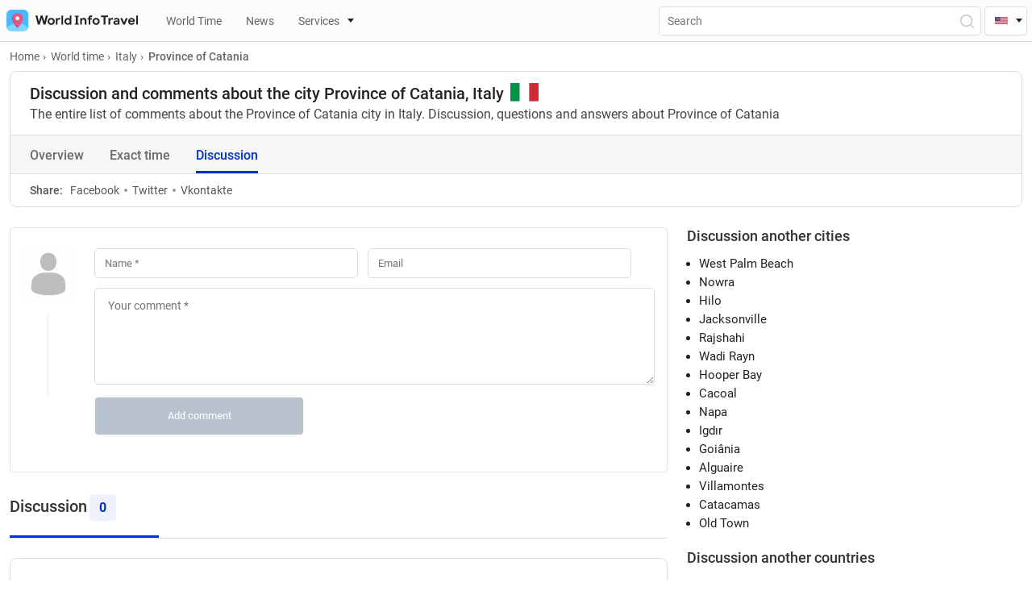

--- FILE ---
content_type: text/html; charset=UTF-8
request_url: https://worldinfotravel.com/country-italy-city-catania-discussion/
body_size: 53008
content:
<!DOCTYPE html>
<html lang="en">
<head>
  <meta charset="UTF-8">
  <meta name="viewport" content="width=device-width, initial-scale=1.0">
  <meta http-equiv="X-UA-Compatible" content="ie=edge">
  <meta name="theme-color" content="#0033CC">
  
	<!-- Global site tag (gtag.js) - Google Analytics -->
	<script defer src="https://www.googletagmanager.com/gtag/js?id=G-T3XVBNE6MM"></script>
<script>
  window.dataLayer = window.dataLayer || [];
  function gtag(){dataLayer.push(arguments);}
  gtag('js', new Date());

  gtag('config', 'G-T3XVBNE6MM');
</script>

  
  <meta property="og:locale" content="en_US" />
  
  
		<link href="https://worldinfotravel.com/country-italy-city-catania-discussion/" rel="canonical">
		<link href="https://worldinfotravel.com/country-italy-city-catania-discussion/" rel="alternate" hreflang="en">
	<link href="https://worldinfotravel.com/ru/country-italy-city-catania-discussion/" rel="alternate" hreflang="ru">
	
  

  <link rel="apple-touch-icon" sizes="72x72" href="https://worldinfotravel.com/wp-content/themes/wit/img/favicons/72x72.png">
  <link rel="apple-touch-icon" sizes="144x144" href="https://worldinfotravel.com/wp-content/themes/wit/img/favicons/144x144.png">
  <link rel="apple-touch-icon" sizes="60x60" href="https://worldinfotravel.com/wp-content/themes/wit/img/favicons/60x60.png">
  <link rel="apple-touch-icon" sizes="120x120" href="https://worldinfotravel.com/wp-content/themes/wit/img/favicons/120x120.png">
  <link rel="apple-touch-icon" sizes="87x87" href="https://worldinfotravel.com/wp-content/themes/wit/img/favicons/87x87.png">
  <link rel="apple-touch-icon" sizes="80x80" href="https://worldinfotravel.com/wp-content/themes/wit/img/favicons/80x80.png">
  <link rel="apple-touch-icon" sizes="76x76" href="https://worldinfotravel.com/wp-content/themes/wit/img/favicons/76x76.png">
  <link rel="apple-touch-icon" sizes="152x152" href="https://worldinfotravel.com/wp-content/themes/wit/img/favicons/152x152.png">
  <link rel="apple-touch-icon" sizes="167x167" href="https://worldinfotravel.com/wp-content/themes/wit/img/favicons/167x167.png">
  <link rel="apple-touch-icon" sizes="180x180" href="https://worldinfotravel.com/wp-content/themes/wit/img/favicons/180x180.png">
  <link rel="apple-touch-icon" sizes="512x512" href="https://worldinfotravel.com/wp-content/themes/wit/img/favicons/512x512.png">
  <link rel="apple-touch-icon" sizes="1024x1024" href="https://worldinfotravel.com/wp-content/themes/wit/img/favicons/1024x1024.png">
  <link sizes="192x192" rel="icon" type="image/png" href="https://worldinfotravel.com/wp-content/themes/wit/img/favicons/192x192.png">
  <link sizes="96x96" rel="icon" type="image/png" href="https://worldinfotravel.com/wp-content/themes/wit/img/favicons/96x96.png">
  <link sizes="58x58" rel="icon" type="image/png" href="https://worldinfotravel.com/wp-content/themes/wit/img/favicons/58x58.png">
  <link sizes="40x40" rel="icon" type="image/png" href="https://worldinfotravel.com/wp-content/themes/wit/img/favicons/40x40.png">
  <link sizes="29x29" rel="icon" type="image/png" href="https://worldinfotravel.com/wp-content/themes/wit/img/favicons/29x29.png">
  <link sizes="20x20" rel="icon" type="image/png" href="https://worldinfotravel.com/wp-content/themes/wit/img/favicons/20x20.png">
  
  
  <link rel="preload" href="https://worldinfotravel.com/wp-content/themes/wit/fonts/roboto-v20-latin_cyrillic-regular.woff2" as="font" type="font/woff2" crossorigin="">
  <link rel="preload" href="https://worldinfotravel.com/wp-content/themes/wit/fonts/roboto-v20-latin_cyrillic-500.woff2" as="font" type="font/woff2" crossorigin="">
  <link rel="preload" href="https://worldinfotravel.com/wp-content/themes/wit/fonts/roboto-v20-latin_cyrillic-700.woff2" as="font" type="font/woff2" crossorigin="">



  <link rel="preload" href="https://worldinfotravel.com/wp-content/themes/wit/css/style.min.css" as="style" onload="this.onload=null;this.rel='stylesheet'">
  <noscript><link rel="stylesheet" href="https://worldinfotravel.com/wp-content/themes/wit/css/style.min.css"></noscript>

  <link rel="preload" href="https://worldinfotravel.com/wp-content/themes/wit/style.css" as="style" onload="this.onload=null;this.rel='stylesheet'">
  <noscript><link rel="stylesheet" href="https://worldinfotravel.com/wp-content/themes/wit/style.css"></noscript>



	<title>Province of Catania Forum. General and Local Province of Catania, Italy city discussions</title>
	
	
<!-- SEO от Rank Math - https://s.rankmath.com/home -->
<meta name="description" content="Province of Catania Forum. General and Local Province of Catania, Italy city discussions. Travel, Relocation and Moving info"/>
<meta name="robots" content="follow, index, max-snippet:-1, max-video-preview:-1, max-image-preview:large"/>
<meta property="og:locale" content="ru_RU" />
<meta property="og:type" content="article" />
<meta property="og:title" content="Province of Catania Forum. General and Local Province of Catania, Italy city discussions" />
<meta property="og:description" content="Province of Catania Forum. General and Local Province of Catania, Italy city discussions. Travel, Relocation and Moving info" />
<meta property="og:site_name" content="WorldInfoTravel" />
<meta property="og:updated_time" content="2021-10-07T20:19:40+03:00" />
<meta property="og:image" content="https://worldinfotravel.com/wp-content/uploads/2022/01/1200x650.png" />
<meta property="og:image:secure_url" content="https://worldinfotravel.com/wp-content/uploads/2022/01/1200x650.png" />
<meta property="og:image:width" content="1200" />
<meta property="og:image:height" content="650" />
<meta property="og:image:alt" content="Province of Catania" />
<meta property="og:image:type" content="image/png" />
<meta name="twitter:card" content="summary_large_image" />
<meta name="twitter:title" content="Province of Catania Forum. General and Local Province of Catania, Italy city discussions" />
<meta name="twitter:description" content="Province of Catania Forum. General and Local Province of Catania, Italy city discussions. Travel, Relocation and Moving info" />
<meta name="twitter:image" content="https://worldinfotravel.com/wp-content/uploads/2022/01/1200x650.png" />
<!-- /Rank Math WordPress SEO плагин -->

<link rel="alternate" title="oEmbed (JSON)" type="application/json+oembed" href="https://worldinfotravel.com/wp-json/oembed/1.0/embed?url=https%3A%2F%2Fworldinfotravel.com%2Fcountry-italy-city-catania-discussion%2F" />
<link rel="alternate" title="oEmbed (XML)" type="text/xml+oembed" href="https://worldinfotravel.com/wp-json/oembed/1.0/embed?url=https%3A%2F%2Fworldinfotravel.com%2Fcountry-italy-city-catania-discussion%2F&#038;format=xml" />
<style id='wp-img-auto-sizes-contain-inline-css'>
img:is([sizes=auto i],[sizes^="auto," i]){contain-intrinsic-size:3000px 1500px}
/*# sourceURL=wp-img-auto-sizes-contain-inline-css */
</style>
<style id='wp-block-library-inline-css'>
:root{--wp-block-synced-color:#7a00df;--wp-block-synced-color--rgb:122,0,223;--wp-bound-block-color:var(--wp-block-synced-color);--wp-editor-canvas-background:#ddd;--wp-admin-theme-color:#007cba;--wp-admin-theme-color--rgb:0,124,186;--wp-admin-theme-color-darker-10:#006ba1;--wp-admin-theme-color-darker-10--rgb:0,107,160.5;--wp-admin-theme-color-darker-20:#005a87;--wp-admin-theme-color-darker-20--rgb:0,90,135;--wp-admin-border-width-focus:2px}@media (min-resolution:192dpi){:root{--wp-admin-border-width-focus:1.5px}}.wp-element-button{cursor:pointer}:root .has-very-light-gray-background-color{background-color:#eee}:root .has-very-dark-gray-background-color{background-color:#313131}:root .has-very-light-gray-color{color:#eee}:root .has-very-dark-gray-color{color:#313131}:root .has-vivid-green-cyan-to-vivid-cyan-blue-gradient-background{background:linear-gradient(135deg,#00d084,#0693e3)}:root .has-purple-crush-gradient-background{background:linear-gradient(135deg,#34e2e4,#4721fb 50%,#ab1dfe)}:root .has-hazy-dawn-gradient-background{background:linear-gradient(135deg,#faaca8,#dad0ec)}:root .has-subdued-olive-gradient-background{background:linear-gradient(135deg,#fafae1,#67a671)}:root .has-atomic-cream-gradient-background{background:linear-gradient(135deg,#fdd79a,#004a59)}:root .has-nightshade-gradient-background{background:linear-gradient(135deg,#330968,#31cdcf)}:root .has-midnight-gradient-background{background:linear-gradient(135deg,#020381,#2874fc)}:root{--wp--preset--font-size--normal:16px;--wp--preset--font-size--huge:42px}.has-regular-font-size{font-size:1em}.has-larger-font-size{font-size:2.625em}.has-normal-font-size{font-size:var(--wp--preset--font-size--normal)}.has-huge-font-size{font-size:var(--wp--preset--font-size--huge)}.has-text-align-center{text-align:center}.has-text-align-left{text-align:left}.has-text-align-right{text-align:right}.has-fit-text{white-space:nowrap!important}#end-resizable-editor-section{display:none}.aligncenter{clear:both}.items-justified-left{justify-content:flex-start}.items-justified-center{justify-content:center}.items-justified-right{justify-content:flex-end}.items-justified-space-between{justify-content:space-between}.screen-reader-text{border:0;clip-path:inset(50%);height:1px;margin:-1px;overflow:hidden;padding:0;position:absolute;width:1px;word-wrap:normal!important}.screen-reader-text:focus{background-color:#ddd;clip-path:none;color:#444;display:block;font-size:1em;height:auto;left:5px;line-height:normal;padding:15px 23px 14px;text-decoration:none;top:5px;width:auto;z-index:100000}html :where(.has-border-color){border-style:solid}html :where([style*=border-top-color]){border-top-style:solid}html :where([style*=border-right-color]){border-right-style:solid}html :where([style*=border-bottom-color]){border-bottom-style:solid}html :where([style*=border-left-color]){border-left-style:solid}html :where([style*=border-width]){border-style:solid}html :where([style*=border-top-width]){border-top-style:solid}html :where([style*=border-right-width]){border-right-style:solid}html :where([style*=border-bottom-width]){border-bottom-style:solid}html :where([style*=border-left-width]){border-left-style:solid}html :where(img[class*=wp-image-]){height:auto;max-width:100%}:where(figure){margin:0 0 1em}html :where(.is-position-sticky){--wp-admin--admin-bar--position-offset:var(--wp-admin--admin-bar--height,0px)}@media screen and (max-width:600px){html :where(.is-position-sticky){--wp-admin--admin-bar--position-offset:0px}}
/*# sourceURL=/wp-includes/css/dist/block-library/common.min.css */
</style>
<style id='classic-theme-styles-inline-css'>
/*! This file is auto-generated */
.wp-block-button__link{color:#fff;background-color:#32373c;border-radius:9999px;box-shadow:none;text-decoration:none;padding:calc(.667em + 2px) calc(1.333em + 2px);font-size:1.125em}.wp-block-file__button{background:#32373c;color:#fff;text-decoration:none}
/*# sourceURL=/wp-includes/css/classic-themes.min.css */
</style>
<style id='global-styles-inline-css'>
:root{--wp--preset--aspect-ratio--square: 1;--wp--preset--aspect-ratio--4-3: 4/3;--wp--preset--aspect-ratio--3-4: 3/4;--wp--preset--aspect-ratio--3-2: 3/2;--wp--preset--aspect-ratio--2-3: 2/3;--wp--preset--aspect-ratio--16-9: 16/9;--wp--preset--aspect-ratio--9-16: 9/16;--wp--preset--color--black: #000000;--wp--preset--color--cyan-bluish-gray: #abb8c3;--wp--preset--color--white: #ffffff;--wp--preset--color--pale-pink: #f78da7;--wp--preset--color--vivid-red: #cf2e2e;--wp--preset--color--luminous-vivid-orange: #ff6900;--wp--preset--color--luminous-vivid-amber: #fcb900;--wp--preset--color--light-green-cyan: #7bdcb5;--wp--preset--color--vivid-green-cyan: #00d084;--wp--preset--color--pale-cyan-blue: #8ed1fc;--wp--preset--color--vivid-cyan-blue: #0693e3;--wp--preset--color--vivid-purple: #9b51e0;--wp--preset--gradient--vivid-cyan-blue-to-vivid-purple: linear-gradient(135deg,rgb(6,147,227) 0%,rgb(155,81,224) 100%);--wp--preset--gradient--light-green-cyan-to-vivid-green-cyan: linear-gradient(135deg,rgb(122,220,180) 0%,rgb(0,208,130) 100%);--wp--preset--gradient--luminous-vivid-amber-to-luminous-vivid-orange: linear-gradient(135deg,rgb(252,185,0) 0%,rgb(255,105,0) 100%);--wp--preset--gradient--luminous-vivid-orange-to-vivid-red: linear-gradient(135deg,rgb(255,105,0) 0%,rgb(207,46,46) 100%);--wp--preset--gradient--very-light-gray-to-cyan-bluish-gray: linear-gradient(135deg,rgb(238,238,238) 0%,rgb(169,184,195) 100%);--wp--preset--gradient--cool-to-warm-spectrum: linear-gradient(135deg,rgb(74,234,220) 0%,rgb(151,120,209) 20%,rgb(207,42,186) 40%,rgb(238,44,130) 60%,rgb(251,105,98) 80%,rgb(254,248,76) 100%);--wp--preset--gradient--blush-light-purple: linear-gradient(135deg,rgb(255,206,236) 0%,rgb(152,150,240) 100%);--wp--preset--gradient--blush-bordeaux: linear-gradient(135deg,rgb(254,205,165) 0%,rgb(254,45,45) 50%,rgb(107,0,62) 100%);--wp--preset--gradient--luminous-dusk: linear-gradient(135deg,rgb(255,203,112) 0%,rgb(199,81,192) 50%,rgb(65,88,208) 100%);--wp--preset--gradient--pale-ocean: linear-gradient(135deg,rgb(255,245,203) 0%,rgb(182,227,212) 50%,rgb(51,167,181) 100%);--wp--preset--gradient--electric-grass: linear-gradient(135deg,rgb(202,248,128) 0%,rgb(113,206,126) 100%);--wp--preset--gradient--midnight: linear-gradient(135deg,rgb(2,3,129) 0%,rgb(40,116,252) 100%);--wp--preset--font-size--small: 13px;--wp--preset--font-size--medium: 20px;--wp--preset--font-size--large: 36px;--wp--preset--font-size--x-large: 42px;--wp--preset--spacing--20: 0.44rem;--wp--preset--spacing--30: 0.67rem;--wp--preset--spacing--40: 1rem;--wp--preset--spacing--50: 1.5rem;--wp--preset--spacing--60: 2.25rem;--wp--preset--spacing--70: 3.38rem;--wp--preset--spacing--80: 5.06rem;--wp--preset--shadow--natural: 6px 6px 9px rgba(0, 0, 0, 0.2);--wp--preset--shadow--deep: 12px 12px 50px rgba(0, 0, 0, 0.4);--wp--preset--shadow--sharp: 6px 6px 0px rgba(0, 0, 0, 0.2);--wp--preset--shadow--outlined: 6px 6px 0px -3px rgb(255, 255, 255), 6px 6px rgb(0, 0, 0);--wp--preset--shadow--crisp: 6px 6px 0px rgb(0, 0, 0);}:where(.is-layout-flex){gap: 0.5em;}:where(.is-layout-grid){gap: 0.5em;}body .is-layout-flex{display: flex;}.is-layout-flex{flex-wrap: wrap;align-items: center;}.is-layout-flex > :is(*, div){margin: 0;}body .is-layout-grid{display: grid;}.is-layout-grid > :is(*, div){margin: 0;}:where(.wp-block-columns.is-layout-flex){gap: 2em;}:where(.wp-block-columns.is-layout-grid){gap: 2em;}:where(.wp-block-post-template.is-layout-flex){gap: 1.25em;}:where(.wp-block-post-template.is-layout-grid){gap: 1.25em;}.has-black-color{color: var(--wp--preset--color--black) !important;}.has-cyan-bluish-gray-color{color: var(--wp--preset--color--cyan-bluish-gray) !important;}.has-white-color{color: var(--wp--preset--color--white) !important;}.has-pale-pink-color{color: var(--wp--preset--color--pale-pink) !important;}.has-vivid-red-color{color: var(--wp--preset--color--vivid-red) !important;}.has-luminous-vivid-orange-color{color: var(--wp--preset--color--luminous-vivid-orange) !important;}.has-luminous-vivid-amber-color{color: var(--wp--preset--color--luminous-vivid-amber) !important;}.has-light-green-cyan-color{color: var(--wp--preset--color--light-green-cyan) !important;}.has-vivid-green-cyan-color{color: var(--wp--preset--color--vivid-green-cyan) !important;}.has-pale-cyan-blue-color{color: var(--wp--preset--color--pale-cyan-blue) !important;}.has-vivid-cyan-blue-color{color: var(--wp--preset--color--vivid-cyan-blue) !important;}.has-vivid-purple-color{color: var(--wp--preset--color--vivid-purple) !important;}.has-black-background-color{background-color: var(--wp--preset--color--black) !important;}.has-cyan-bluish-gray-background-color{background-color: var(--wp--preset--color--cyan-bluish-gray) !important;}.has-white-background-color{background-color: var(--wp--preset--color--white) !important;}.has-pale-pink-background-color{background-color: var(--wp--preset--color--pale-pink) !important;}.has-vivid-red-background-color{background-color: var(--wp--preset--color--vivid-red) !important;}.has-luminous-vivid-orange-background-color{background-color: var(--wp--preset--color--luminous-vivid-orange) !important;}.has-luminous-vivid-amber-background-color{background-color: var(--wp--preset--color--luminous-vivid-amber) !important;}.has-light-green-cyan-background-color{background-color: var(--wp--preset--color--light-green-cyan) !important;}.has-vivid-green-cyan-background-color{background-color: var(--wp--preset--color--vivid-green-cyan) !important;}.has-pale-cyan-blue-background-color{background-color: var(--wp--preset--color--pale-cyan-blue) !important;}.has-vivid-cyan-blue-background-color{background-color: var(--wp--preset--color--vivid-cyan-blue) !important;}.has-vivid-purple-background-color{background-color: var(--wp--preset--color--vivid-purple) !important;}.has-black-border-color{border-color: var(--wp--preset--color--black) !important;}.has-cyan-bluish-gray-border-color{border-color: var(--wp--preset--color--cyan-bluish-gray) !important;}.has-white-border-color{border-color: var(--wp--preset--color--white) !important;}.has-pale-pink-border-color{border-color: var(--wp--preset--color--pale-pink) !important;}.has-vivid-red-border-color{border-color: var(--wp--preset--color--vivid-red) !important;}.has-luminous-vivid-orange-border-color{border-color: var(--wp--preset--color--luminous-vivid-orange) !important;}.has-luminous-vivid-amber-border-color{border-color: var(--wp--preset--color--luminous-vivid-amber) !important;}.has-light-green-cyan-border-color{border-color: var(--wp--preset--color--light-green-cyan) !important;}.has-vivid-green-cyan-border-color{border-color: var(--wp--preset--color--vivid-green-cyan) !important;}.has-pale-cyan-blue-border-color{border-color: var(--wp--preset--color--pale-cyan-blue) !important;}.has-vivid-cyan-blue-border-color{border-color: var(--wp--preset--color--vivid-cyan-blue) !important;}.has-vivid-purple-border-color{border-color: var(--wp--preset--color--vivid-purple) !important;}.has-vivid-cyan-blue-to-vivid-purple-gradient-background{background: var(--wp--preset--gradient--vivid-cyan-blue-to-vivid-purple) !important;}.has-light-green-cyan-to-vivid-green-cyan-gradient-background{background: var(--wp--preset--gradient--light-green-cyan-to-vivid-green-cyan) !important;}.has-luminous-vivid-amber-to-luminous-vivid-orange-gradient-background{background: var(--wp--preset--gradient--luminous-vivid-amber-to-luminous-vivid-orange) !important;}.has-luminous-vivid-orange-to-vivid-red-gradient-background{background: var(--wp--preset--gradient--luminous-vivid-orange-to-vivid-red) !important;}.has-very-light-gray-to-cyan-bluish-gray-gradient-background{background: var(--wp--preset--gradient--very-light-gray-to-cyan-bluish-gray) !important;}.has-cool-to-warm-spectrum-gradient-background{background: var(--wp--preset--gradient--cool-to-warm-spectrum) !important;}.has-blush-light-purple-gradient-background{background: var(--wp--preset--gradient--blush-light-purple) !important;}.has-blush-bordeaux-gradient-background{background: var(--wp--preset--gradient--blush-bordeaux) !important;}.has-luminous-dusk-gradient-background{background: var(--wp--preset--gradient--luminous-dusk) !important;}.has-pale-ocean-gradient-background{background: var(--wp--preset--gradient--pale-ocean) !important;}.has-electric-grass-gradient-background{background: var(--wp--preset--gradient--electric-grass) !important;}.has-midnight-gradient-background{background: var(--wp--preset--gradient--midnight) !important;}.has-small-font-size{font-size: var(--wp--preset--font-size--small) !important;}.has-medium-font-size{font-size: var(--wp--preset--font-size--medium) !important;}.has-large-font-size{font-size: var(--wp--preset--font-size--large) !important;}.has-x-large-font-size{font-size: var(--wp--preset--font-size--x-large) !important;}
/*# sourceURL=global-styles-inline-css */
</style>
<link rel='stylesheet' id='contact-form-7-css' href='https://worldinfotravel.com/wp-content/plugins/contact-form-7/includes/css/styles.css?ver=5.5.6' media='all' />
<link rel='stylesheet' id='tablepress-default-css' href='https://worldinfotravel.com/wp-content/plugins/tablepress/css/default.min.css?ver=1.14' media='all' />
<script src="https://worldinfotravel.com/wp-content/themes/wit/js/jquery-3.5.1.min.js?ver=6.9" id="jquery-js"></script>
<script id="my_loadmore-js-extra">
var country_en_loadmore_params = {"ajaxurl":"https://worldinfotravel.com/wp-admin/admin-ajax.php","posts":"{\"discussion\":\"catania\",\"post_type\":\"discussion\",\"name\":\"catania\",\"error\":\"\",\"m\":\"\",\"p\":0,\"post_parent\":\"\",\"subpost\":\"\",\"subpost_id\":\"\",\"attachment\":\"\",\"attachment_id\":0,\"pagename\":\"\",\"page_id\":0,\"second\":\"\",\"minute\":\"\",\"hour\":\"\",\"day\":0,\"monthnum\":0,\"year\":0,\"w\":0,\"category_name\":\"\",\"tag\":\"\",\"cat\":\"\",\"tag_id\":\"\",\"author\":\"\",\"author_name\":\"\",\"feed\":\"\",\"tb\":\"\",\"paged\":0,\"meta_key\":\"\",\"meta_value\":\"\",\"preview\":\"\",\"s\":\"\",\"sentence\":\"\",\"title\":\"\",\"fields\":\"all\",\"menu_order\":\"\",\"embed\":\"\",\"category__in\":[],\"category__not_in\":[],\"category__and\":[],\"post__in\":[],\"post__not_in\":[],\"post_name__in\":[],\"tag__in\":[],\"tag__not_in\":[],\"tag__and\":[],\"tag_slug__in\":[],\"tag_slug__and\":[],\"post_parent__in\":[],\"post_parent__not_in\":[],\"author__in\":[],\"author__not_in\":[],\"search_columns\":[],\"ignore_sticky_posts\":false,\"suppress_filters\":false,\"cache_results\":true,\"update_post_term_cache\":true,\"update_menu_item_cache\":false,\"lazy_load_term_meta\":true,\"update_post_meta_cache\":true,\"posts_per_page\":11,\"nopaging\":false,\"comments_per_page\":\"50\",\"no_found_rows\":false,\"order\":\"DESC\"}","current_page":"1","max_page":"0"};
//# sourceURL=my_loadmore-js-extra
</script>
<script src="https://worldinfotravel.com/wp-content/themes/wit/additionals/ajax/myloadmore.js?ver=6.9" id="my_loadmore-js"></script>
<script id="my_ru_loadmore-js-extra">
var country_ru_loadmore_params = {"ajaxurl":"https://worldinfotravel.com/wp-admin/admin-ajax.php","posts":"{\"discussion\":\"catania\",\"post_type\":\"discussion\",\"name\":\"catania\",\"error\":\"\",\"m\":\"\",\"p\":0,\"post_parent\":\"\",\"subpost\":\"\",\"subpost_id\":\"\",\"attachment\":\"\",\"attachment_id\":0,\"pagename\":\"\",\"page_id\":0,\"second\":\"\",\"minute\":\"\",\"hour\":\"\",\"day\":0,\"monthnum\":0,\"year\":0,\"w\":0,\"category_name\":\"\",\"tag\":\"\",\"cat\":\"\",\"tag_id\":\"\",\"author\":\"\",\"author_name\":\"\",\"feed\":\"\",\"tb\":\"\",\"paged\":0,\"meta_key\":\"\",\"meta_value\":\"\",\"preview\":\"\",\"s\":\"\",\"sentence\":\"\",\"title\":\"\",\"fields\":\"all\",\"menu_order\":\"\",\"embed\":\"\",\"category__in\":[],\"category__not_in\":[],\"category__and\":[],\"post__in\":[],\"post__not_in\":[],\"post_name__in\":[],\"tag__in\":[],\"tag__not_in\":[],\"tag__and\":[],\"tag_slug__in\":[],\"tag_slug__and\":[],\"post_parent__in\":[],\"post_parent__not_in\":[],\"author__in\":[],\"author__not_in\":[],\"search_columns\":[],\"ignore_sticky_posts\":false,\"suppress_filters\":false,\"cache_results\":true,\"update_post_term_cache\":true,\"update_menu_item_cache\":false,\"lazy_load_term_meta\":true,\"update_post_meta_cache\":true,\"posts_per_page\":11,\"nopaging\":false,\"comments_per_page\":\"50\",\"no_found_rows\":false,\"order\":\"DESC\"}","current_page":"1","max_page":"0"};
//# sourceURL=my_ru_loadmore-js-extra
</script>
<script src="https://worldinfotravel.com/wp-content/themes/wit/additionals/ajax/ruloadmore.js?ver=6.9" id="my_ru_loadmore-js"></script>
<script id="load_script-js-extra">
var load_params = {"ajaxurl":"https://worldinfotravel.com/wp-admin/admin-ajax.php","comment_id":"Province of Catania","posts":"{\"discussion\":\"catania\",\"post_type\":\"discussion\",\"name\":\"catania\",\"error\":\"\",\"m\":\"\",\"p\":0,\"post_parent\":\"\",\"subpost\":\"\",\"subpost_id\":\"\",\"attachment\":\"\",\"attachment_id\":0,\"pagename\":\"\",\"page_id\":0,\"second\":\"\",\"minute\":\"\",\"hour\":\"\",\"day\":0,\"monthnum\":0,\"year\":0,\"w\":0,\"category_name\":\"\",\"tag\":\"\",\"cat\":\"\",\"tag_id\":\"\",\"author\":\"\",\"author_name\":\"\",\"feed\":\"\",\"tb\":\"\",\"paged\":0,\"meta_key\":\"\",\"meta_value\":\"\",\"preview\":\"\",\"s\":\"\",\"sentence\":\"\",\"title\":\"\",\"fields\":\"all\",\"menu_order\":\"\",\"embed\":\"\",\"category__in\":[],\"category__not_in\":[],\"category__and\":[],\"post__in\":[],\"post__not_in\":[],\"post_name__in\":[],\"tag__in\":[],\"tag__not_in\":[],\"tag__and\":[],\"tag_slug__in\":[],\"tag_slug__and\":[],\"post_parent__in\":[],\"post_parent__not_in\":[],\"author__in\":[],\"author__not_in\":[],\"search_columns\":[],\"ignore_sticky_posts\":false,\"suppress_filters\":false,\"cache_results\":true,\"update_post_term_cache\":true,\"update_menu_item_cache\":false,\"lazy_load_term_meta\":true,\"update_post_meta_cache\":true,\"posts_per_page\":11,\"nopaging\":false,\"comments_per_page\":\"50\",\"no_found_rows\":false,\"order\":\"DESC\"}","current_page":"1","max_page":"0"};
//# sourceURL=load_script-js-extra
</script>
<script src="https://worldinfotravel.com/wp-content/themes/wit/additionals/ajax/newajax.js?ver=6.9" id="load_script-js"></script>
<link rel="https://api.w.org/" href="https://worldinfotravel.com/wp-json/" />	
</head>


<body>
  <header id="header" class="header">
    <!-- <div id="mobileAppIOS" class="mobile-app show">
      <div class="mobile-app__img-container">
        <img src="https://worldinfotravel.com/wp-content/themes/wit/img/appstore.svg" alt="Appstore">
      </div>
      <div class="mobile-app__info">
        <p class="mobile-app__title">Mobile application</p>
        <p class="mobile-app__text">The mobile application is more convenient!</p>
        <a href="#" class="btn">Download</a>
        <img class="mobile-app__rait" src="https://worldinfotravel.com/wp-content/themes/wit/img/stars.svg" alt="raiting">
      </div>
      <button id="mobileAppClose" aria-label="Close"></button>
    </div> -->
    <div class="header__top">

	
      <a href="https://worldinfotravel.com" class="header__logo" aria-label="На главную страницу"><img width="163" height="27" src="https://worldinfotravel.com/wp-content/themes/wit/img/logo.svg" alt="WorldInfoTravel" title="WorldInfoTravel"></a>
      <nav class="header__wrap">
	     <ul class="header__nav-list show">
	 					<li>	

											
		<li>
			<a href="https://worldinfotravel.com/world-time/" class="header__nav-link"><i class="icon "></i>World Time </a>
		</li>
				
								</li>
					<li>	

											
		<li>
			<a href="https://worldinfotravel.com/news/" class="header__nav-link"><i class="icon "></i>News </a>
		</li>
				
								</li>
					<li>	

													<a id="serviceLink" href="#" class="header__nav-link header__nav-link--group" data-toggle="dropdown"><i class="icon icon__house"></i>Services</a>

						        
							<div id="serviceDropdown">
								<ul>
									
																													<li><a href="https://worldinfotravel.com/services/difference-in-time/" class="header__nav-inner-link"><i class="icon icon__difference"></i>Difference in time</a></li>
																													<li><a href="https://worldinfotravel.com/services/calendar/" class="header__nav-inner-link"><i class="icon icon__calendar"></i>Calendar</a></li>
																		 <li class="divide-line-menu"></li> 																				<li><a href="https://worldinfotravel.com/services/time/" class="header__nav-inner-link"><i class="icon icon__clock"></i>Exact time</a></li>
																													<li><a href="https://worldinfotravel.com/services/stopwatch/" class="header__nav-inner-link"><i class="icon icon__time"></i>Stopwatch online</a></li>
																													<li><a href="https://worldinfotravel.com/services/timer/" class="header__nav-inner-link"><i class="icon icon__timer"></i>Timer</a></li>
																													<li><a href="https://worldinfotravel.com/services/unix-time/" class="header__nav-inner-link"><i class="icon icon__unix"></i>UNIX time</a></li>
																		 <li class="divide-line-menu"></li> 																				<li><a href="https://worldinfotravel.com/services/countries/" class="header__nav-inner-link"><i class="icon icon__country"></i>Countries of the world</a></li>
																													<li><a href="https://worldinfotravel.com/services/capitals/" class="header__nav-inner-link"><i class="icon icon__earth"></i>World capitals</a></li>
																													<li><a href="https://worldinfotravel.com/services/flags/" class="header__nav-inner-link"><i class="icon icon__flag"></i>Flags</a></li>
																													<li><a href="https://worldinfotravel.com/services/worldmaps/" class="header__nav-inner-link"><i class="icon icon__worldmap"></i>World map</a></li>
																		
							
						  </ul>
						</div>
												</li>
        </ul>
      </nav>
		
		<form role="search" method="get" action="https://worldinfotravel.com/" class="header__search-form">
			<input name="s" aria-label="Поиск" class="header__search-input" type="text" minlength="3" placeholder="Search" value="">
			<input name="l" type="hidden" value="en">
			<button type="button" class="header__search" aria-label="Open Search"></button>
		</form>

		<button class="header__toggle" aria-label="Menu"></button>
	
	 

	<div class="head__lang">
		<div class="head_drop">
			<i class="icon icon__head-en"></i>
		</div>
		<div class="lng_list" style="display:none;"> 
			<a href="#" class="lng_ico-en">English — United States</a>
			<a href="https://worldinfotravel.com/ru/country-italy-city-catania-discussion/" class="lng_ico-ru">Русский — Россия</a>
		</div>
	</div>
		
    </div>
		
  </header>
  <script>

</script>

</div>
<main id="main">
	<div class="container single__discussion">
      <ul class="breadcrumbs" itemscope="" itemtype="https://schema.org/BreadcrumbList">
        <li class="breadcrumbs__item" itemprop="itemListElement" itemscope="" itemtype="https://schema.org/ListItem">
          <a href="https://worldinfotravel.com" class="breadcrumbs__link" itemprop="item"><span itemprop="name">Home</span><meta itemprop="position" content="1"></a>
        </li>
        <li class="breadcrumbs__item" itemprop="itemListElement" itemscope="" itemtype="https://schema.org/ListItem">
          <a href="https://worldinfotravel.com/world-time/" class="breadcrumbs__link" itemprop="item"><span itemprop="name">World time</span><meta itemprop="position" content="2"></a>
        </li>
	
				
			<li class="breadcrumbs__item" itemprop="itemListElement" itemscope="" itemtype="https://schema.org/ListItem">
			  <a href="https://worldinfotravel.com/country-italy-discussion/" class="breadcrumbs__link" itemprop="item"><span itemprop="name">Italy</span><meta itemprop="position" content="3"></a>
			</li>
			
				        <li class="breadcrumbs__item" itemprop="itemListElement" itemscope="" itemtype="https://schema.org/ListItem">
          <span class="breadcrumbs__link active" itemprop="name">Province of Catania</span>
          <meta itemprop="position" content="4">
        </li>
      </ul>
	  
	
	<div class="container__content">
		<div class="content__header">
			<h1 class="content__title_single_work">Discussion and comments about the city Province of Catania, Italy<img class="flag-right" src="https://worldinfotravel.com/wp-content/themes/wit/img/countries/it.svg" alt="Province of Catania" width="35" height="23"></h1>
			<div class="content__description_single_work">The entire list of comments about the Province of Catania city in Italy. Discussion, questions and answers about Province of Catania</div>
		</div>
		
		<div class="content__tabs">
			<a href="https://worldinfotravel.com/country-italy-city-catania-summary/">Overview</a>
			<a href="https://worldinfotravel.com/country-italy-city-catania-time/">Exact time</a>
			<a href="#" class="active">Discussion</a>
		</div>
		
		<div class="card-footer work_cont">			
			<ul class="clock__footer-share">
				<li class="clock__share">Share:</li>
				
	<li><a class="clock__btn" href="http://www.facebook.com/sharer.php?u=https://worldinfotravel.com/country-italy-city-catania-discussion/" rel="noreferrer nofollow" target="_blank">Facebook</a></li>
	<li><a class="clock__btn" href="https://twitter.com/share?url=https://worldinfotravel.com/country-italy-city-catania-discussion/&amp;text=Province%20of%20Catania&amp;hashtags=time" rel="noreferrer nofollow" target="_blank"><i class="icon icon__dot"></i>Twitter</a></li>
	<li><a class="clock__btn" href="http://vkontakte.ru/share.php?url=https://worldinfotravel.com/country-italy-city-catania-discussion/" rel="noreferrer nofollow" target="_blank"><i class="icon icon__dot"></i>Vkontakte</a></li>
				</ul>
		</div>
	</div>
	
	<div class="content-container">
	
	<!-- <div class="generated_images-block">
		<img src="https://worldinfotravel.com/wp-content/uploads/europe/discussion/en/discussion-city-catania-58419.webp" width="250" height="250">
		<div class="gen-text"></div>
	</div> -->
	
	<div class="discussion-left">
	
	<div id="comments_block" class="comments-wrap" itemprop="interactionStatistic" itemscope itemtype="https://schema.org/InteractionCounter">
	<meta itemprop="interactionType" content="https://schema.org/CommentAction" />
    <meta itemprop="userInteractionCount" content="0" />


	

<div id="respond" class="leave-comment">
	<div id="comments" class="container__addcomment addcomment comments-wrapp">
			
		<div class="addcomment__avatar">
					<img src="https://worldinfotravel.com/wp-content/themes/wit/img/noavatar.jpg" width="64" height="64">
				
		</div>

		<div class="addcomment__form">			
			<form action="https://worldinfotravel.com/wp-comments-post.php" method="post" class="comment-form leave-comment__form" id="commentform">
							<div class="form__control">
					<input id="userName" type="text" name="author" placeholder="Name *" required tabindex="1">
					<input id="userEmail" type="email" name="email" placeholder="Email" tabindex="2">
				</div>
							<textarea name="comment" placeholder="Your comment *" required="" maxlength="10000"></textarea>
				<button type="submit">Add comment</button>
				<p class="cancel-comment-reply"><a rel="nofollow" id="cancel-comment-reply-link" href="#respond" style="display:none;">Click here to cancel reply.</a></p>
					<input type='hidden' name='comment_post_ID' value='58419' id='comment_post_ID' />
<input type='hidden' name='comment_parent' id='comment_parent' value='0' />
 
					<p style="display: none;"><input type="hidden" id="akismet_comment_nonce" name="akismet_comment_nonce" value="a7ca9cd013" /></p><p style="display: none !important;"><label>&#916;<textarea name="ak_hp_textarea" cols="45" rows="8" maxlength="100"></textarea></label><input type="hidden" id="ak_js_1" name="ak_js" value="147"/><script>document.getElementById( "ak_js_1" ).setAttribute( "value", ( new Date() ).getTime() );</script></p>			</form>
		</div>
	</div>
</div>
	
	
		
	<div class="container__comments comments">
			<div class="comments__top">
				<h3> Discussion  </h3> 
				<span class="comments__number">0</span>
				<div class="comment-divide-line"></div>
			</div>
		<div class="comments_group-no-comment">
			<div class="comment-zero">
				<div class="comment__left">
					<img src="https://worldinfotravel.com/wp-content/themes/wit/img/forum_black_24dp.svg" width="72" height="72">
				</div>
				<div class="comment-right">
					<div class="comment__text-block">
						<div class="no-comment-title"> No comments </div>
						<div class="no-comment-desc"> Be the first to leave your comment, tell us what you think </div>
						<div>
							<a href="#comments" class="no-comment-link"> Write a comment about Province of Catania </a>
						
						</div>
					</div>
				</div>
			</div>
		</div>
	</div>
	
	

</div>	
	</div>
	
	<div class="discussion-right single">
		
		<!--<div class="popular__comment-block"> 
			<h3>Popular comments</h3> 
			<div class="popular__comment-items">
			
		
	 <a href="https://worldinfotravel.com/country-canada-city-halifax-discussion/" class="popular__comment-item">
		
		<div class="comment-head">  
			<div class="comment-title">Ssenkubuge Solomon, </div> 
			<div class="comment-time">2025-11-13 18:16:08</div> 
			<div class="comment-city">Halifax</div>
		</div> 
			
		<div class="comment-text">This is really beautiful for homeless people.
May God bless you all....</div> 	
			
	</a> 
	
	
	 <a href="https://worldinfotravel.com/country-united-kingdom-city-london-discussion/" class="popular__comment-item">
		
		<div class="comment-head">  
			<div class="comment-title">Khwla, </div> 
			<div class="comment-time">2025-09-23 13:59:51</div> 
			<div class="comment-city">London</div>
		</div> 
			
		<div class="comment-text">I Love you all my family 🩷 ....</div> 	
			
	</a> 
	
	
	 <a href="https://worldinfotravel.com/country-central-african-republic-city-rafai-discussion/" class="popular__comment-item">
		
		<div class="comment-head">  
			<div class="comment-title">Rafai, </div> 
			<div class="comment-time">2025-08-18 22:49:55</div> 
			<div class="comment-city">Rafai</div>
		</div> 
			
		<div class="comment-text">Rafai comments...</div> 	
			
	</a> 
	
	
	 <a href="https://worldinfotravel.com/country-belize-city-corozal-discussion/" class="popular__comment-item">
		
		<div class="comment-head">  
			<div class="comment-title">Valeria dichter, </div> 
			<div class="comment-time">2025-08-12 20:30:41</div> 
			<div class="comment-city">Corozal</div>
		</div> 
			
		<div class="comment-text">We stumbled over here from a different website and thought I might as 
well check things out. I like what I see so now i'm following you.
Look forward to exploring your web page yett again....</div> 	
			
	</a> 
	
	
	 <a href="https://worldinfotravel.com/country-united-kingdom-city-london-discussion/" class="popular__comment-item">
		
		<div class="comment-head">  
			<div class="comment-title">Sara, </div> 
			<div class="comment-time">2024-06-26 02:33:02</div> 
			<div class="comment-city">London</div>
		</div> 
			
		<div class="comment-text">People who travel to Kent in South-East England (in Britain) should know that social customs have evolved after the 2020 lockdown restrictions. People in the area have started communicating with stron...</div> 	
			
	</a> 
	
			
			</div>
		</div>
		
		<div class="another__comment-block"> 
			<h3>Another comments</h3> 
			<div class="another__comment-items">
			
		
				<a href="https://worldinfotravel.com/country-united-kingdom-city-london-discussion/" class="another__comment-item">
				
					<div class="comment-head">  
						<div class="comment-title">Khwla, </div> 
						<div class="comment-time">23.09.2025 в 13:59 </div> 
						<div class="comment-city">London</div>
					</div> 
					
					<div class="comment-text">I Love you all my family 🩷 ....</div>
					
				</a>
				
		
				<a href="https://worldinfotravel.com/country-central-african-republic-city-rafai-discussion/" class="another__comment-item">
				
					<div class="comment-head">  
						<div class="comment-title">Rafai, </div> 
						<div class="comment-time">18.08.2025 в 22:49 </div> 
						<div class="comment-city">Rafai</div>
					</div> 
					
					<div class="comment-text">Rafai comments...</div>
					
				</a>
				
		
				<a href="https://worldinfotravel.com/country-belize-city-corozal-discussion/" class="another__comment-item">
				
					<div class="comment-head">  
						<div class="comment-title">Valeria dichter, </div> 
						<div class="comment-time">12.08.2025 в 20:30 </div> 
						<div class="comment-city">Corozal</div>
					</div> 
					
					<div class="comment-text">We stumbled over here from a different website and thought I might as 
well check things out. I like what I see so now i'm following you.
Look forward to exploring your web page yett again....</div>
					
				</a>
				
		
				<a href="https://worldinfotravel.com/country-canada-city-halifax-discussion/" class="another__comment-item">
				
					<div class="comment-head">  
						<div class="comment-title">Ssenkubuge Solomon, </div> 
						<div class="comment-time">13.11.2025 в 18:16 </div> 
						<div class="comment-city">Halifax</div>
					</div> 
					
					<div class="comment-text">This is really beautiful for homeless people.
May God bless you all....</div>
					
				</a>
				
		
				<a href="https://worldinfotravel.com/country-united-kingdom-city-london-discussion/" class="another__comment-item">
				
					<div class="comment-head">  
						<div class="comment-title">Sara, </div> 
						<div class="comment-time">26.06.2024 в 02:33 </div> 
						<div class="comment-city">London</div>
					</div> 
					
					<div class="comment-text">People who travel to Kent in South-East England (in Britain) should know that social customs have evolved after the 2020 lockdown restrictions. People in the area have started communicating with stron...</div>
					
				</a>
				
					
				
			</div>
		</div>
-->
		<div class="discussion__another-cities"> 
			<h3>Discussion another cities</h3>
			<ul>
		
		<li><a href="https://worldinfotravel.com/country-united-states-city-west-palm-beach-discussion/">West Palm Beach</a></li>
				
			
		<li><a href="https://worldinfotravel.com/country-australia-city-nowra-discussion/">Nowra</a></li>
				
			
		<li><a href="https://worldinfotravel.com/country-united-states-city-hilo-discussion/">Hilo</a></li>
				
			
		<li><a href="https://worldinfotravel.com/country-united-states-city-jacksonville-discussion/">Jacksonville</a></li>
				
			
		<li><a href="https://worldinfotravel.com/country-bangladesh-city-rajshahi-discussion/">Rajshahi</a></li>
				
			
		<li><a href="https://worldinfotravel.com/country-yemen-city-wadi-rayn-discussion/">Wadi Rayn</a></li>
				
			
		<li><a href="https://worldinfotravel.com/country-united-states-city-hooper-bay-discussion/">Hooper Bay</a></li>
				
			
		<li><a href="https://worldinfotravel.com/country-brazil-city-cacoal-discussion/">Cacoal</a></li>
				
			
		<li><a href="https://worldinfotravel.com/country-united-states-city-napa-discussion/">Napa</a></li>
				
			
		<li><a href="https://worldinfotravel.com/country-turkey-city-igdir-discussion/">Igdır</a></li>
				
			
		<li><a href="https://worldinfotravel.com/country-brazil-city-goiania-discussion/">Goiânia</a></li>
				
			
		<li><a href="https://worldinfotravel.com/country-spain-city-alguaire-discussion/">Alguaire</a></li>
				
			
		<li><a href="https://worldinfotravel.com/country-bolivia-city-villamontes-discussion/">Villamontes</a></li>
				
			
		<li><a href="https://worldinfotravel.com/country-honduras-city-catacamas-discussion/">Catacamas</a></li>
				
			
		<li><a href="https://worldinfotravel.com/country-united-states-city-old-town-discussion/">Old Town</a></li>
				
				
			</ul>
		</div>
		
		<div class="discussion__another-countries"> 
			<h3>Discussion another countries</h3>
			<ul>
			
			<li><a href="https://worldinfotravel.com/country-uruguay-discussion/">Uruguay</a></li>
    		<li><a href="https://worldinfotravel.com/country-chile-discussion/">Chile</a></li>
    		<li><a href="https://worldinfotravel.com/country-french-guiana-discussion/">French Guiana</a></li>
    		<li><a href="https://worldinfotravel.com/country-venezuela-discussion/">Venezuela</a></li>
    		<li><a href="https://worldinfotravel.com/country-ecuador-discussion/">Ecuador</a></li>
    		<li><a href="https://worldinfotravel.com/country-suriname-discussion/">Suriname</a></li>
    		<li><a href="https://worldinfotravel.com/country-bolivia-discussion/">Bolivia</a></li>
    		<li><a href="https://worldinfotravel.com/country-falkland-islands-discussion/">Falkland Islands (Malvinas)</a></li>
    		<li><a href="https://worldinfotravel.com/country-peru-discussion/">Peru</a></li>
    		<li><a href="https://worldinfotravel.com/country-colombia-discussion/">Colombia</a></li>
    		<li><a href="https://worldinfotravel.com/country-guyana-discussion/">Guyana</a></li>
    		<li><a href="https://worldinfotravel.com/country-paraguay-discussion/">Paraguay</a></li>
    		<li><a href="https://worldinfotravel.com/country-brazil-discussion/">Brazil</a></li>
    		<li><a href="https://worldinfotravel.com/country-argentina-discussion/">Argentina</a></li>
    			
			</ul>
		</div>
		
		
		<div class="exact__time-interest"> 
			<h3>You might be interested in</h3>
			
			<div class="exact__time-items"> 
			
			
		<div class="exact__time-item"><a href="https://worldinfotravel.com/country-australia-city-perth-time/">Perth — exact time</a></div>
				
			
		<div class="exact__time-item"><a href="https://worldinfotravel.com/country-united-states-city-lawrence-time/">Lawrence — exact time</a></div>
				
			
		<div class="exact__time-item"><a href="https://worldinfotravel.com/country-mexico-city-benito-juarez-time/">Benito Juarez — exact time</a></div>
				
			
		<div class="exact__time-item"><a href="https://worldinfotravel.com/country-denmark-city-odense-time/">Odense — exact time</a></div>
				
			
		<div class="exact__time-item"><a href="https://worldinfotravel.com/country-sri-lanka-city-nuwara-eliya-time/">Nuwara Eliya — exact time</a></div>
				
			
		<div class="exact__time-item"><a href="https://worldinfotravel.com/country-vietnam-city-pleiku-time/">Pleiku — exact time</a></div>
				
			
		<div class="exact__time-item"><a href="https://worldinfotravel.com/country-spain-city-santa-cruz-de-la-palma-time/">Santa Cruz de La Palma — exact time</a></div>
				
			
		<div class="exact__time-item"><a href="https://worldinfotravel.com/country-china-city-chongqing-time/">Chongqing — exact time</a></div>
				
			
		<div class="exact__time-item"><a href="https://worldinfotravel.com/country-united-kingdom-city-birmingham-time/">Brum — exact time</a></div>
				
			
		<div class="exact__time-item"><a href="https://worldinfotravel.com/country-china-city-tongliao-time/">Tongliao — exact time</a></div>
				
				
			</div>
				
		</div>
		
	</div>
	</div>

	
        <div class="info-image">
			<img src="https://worldinfotravel.com/wp-content/uploads/europe/discussion/en/discussion-city-catania-58419.webp" width="250" height="250" alt="Province of Catania, Italy city Discussion" title="Province of Catania, Italy city Discussion">
			 <div class="info-body"></div>
		</div>
	
</div>
</main>
			 
	 <footer id="footer" class="footer">
    <div class="footer__top">
      <div class="container">
        <b>Our social networks</b>
        <ul class="footer__social-list">
		
				          <li><a href="https://www.facebook.com/worldinfotravelcom/" rel="noreferrer nofollow" class="footer__social-link"><i class="icon icon__facebook"></i>Facebook</a></li>
          <li><a href="https://www.instagram.com/worldinfotravel/" rel="noreferrer nofollow" class="footer__social-link"><i class="icon icon__instagram"></i>Instagram</a></li>
          <li><a href="https://twitter.com/worldInfoTrave" rel="noreferrer nofollow" class="footer__social-link"><i class="icon icon__twitter"></i>Twitter</a></li>
          <li><a href="https://vk.com/worldinfotravel" rel="noreferrer nofollow" class="footer__social-link"><i class="icon icon__vk"></i>Vkontakte</a></li>
		  <li><a href="https://t.me/worldinfotravel" rel="noreferrer nofollow" class="footer__social-link"><i class="icon icon__telegram"></i>Telegram</a></li>
		  <li><a href="https://www.youtube.com/@worldinfotravel" rel="noreferrer nofollow" class="footer__social-link"><i class="icon icon__youtube"></i>Youtube</a></li>
		  
        </ul>
		
		
      </div>
    </div>
    <div class="footer__main">
      <div class="container">
        <div class="footer__logo"><img width="163" height="27" src="https://worldinfotravel.com/wp-content/themes/wit/img/logo.svg" alt="logo"></div>
            
       
	   <ul class="footer__main-nav">
		
								
          <li class="footer__main-nav-item"><a href="https://worldinfotravel.com/world-time/">World time</a></li>
				        </ul>
		
	 
		
        <div class="footer__language">
          <b>Language  </b>
          <div class="footer__dropdown">
            <button id="langBtn" aria-label="Change language" style="background-position: 2px,center;">English — United States</button>
            <div id="langDropdown" class="footer__dropdown-menu">
              <a href="#">English — United States</a>
              <a href="https://worldinfotravel.com/ru/country-italy-city-catania-discussion/">Русский — Россия</a>
            </div>
          </div>
        </div>
      </div>
    </div>

    <div class="footer__bottom">
      <div class="container">
			
        <a href="#main" class="to-top" aria-label="On top"></a>
        <ul class="footer__bottom-nav">
		
			
          <li><a href="https://worldinfotravel.com/contacts/">Contact</a></li>
		  
						
          <li><a href="https://worldinfotravel.com/about-us/">About us</a></li>
		  
						
          <li><a href="https://worldinfotravel.com/services/stopwatch/">Stopwatch</a></li>
		  
						
          <li><a href="https://worldinfotravel.com/services/timer/">Timer</a></li>
		  
						
          <li><a href="https://worldinfotravel.com/services/unix-time/">UNIX time</a></li>
		  
				        </ul>

      </div>
    </div>
  </footer>
  <div class="bottom-bar">
    <!-- <div id="bottomBaner" class="bottom-bar__baner show">
      <p>Lorem ipsum dolor sit amet.</p>
      <button id="bottomBannerClose" aria-label="Close">close</button>
    </div> -->
    <ul class="bottom-bar__list">
			

		
				
		<li class="bottom-bar__item"><a href="https://worldinfotravel.com/" class="bottom-bar__link bottom-bar__link--time ">Home</a></li>
		  
			
		<li class="bottom-bar__item"><a href="https://worldinfotravel.com/news/" class="bottom-bar__link bottom-bar__link--news ">News</a></li>
		  
			
		<li class="bottom-bar__item"><a href="https://worldinfotravel.com/services/stopwatch/" class="bottom-bar__link bottom-bar__link--seconds ">Stopwatch</a></li>
		  
			
		<li class="bottom-bar__item"><a href="https://worldinfotravel.com/world-time/" class="bottom-bar__link bottom-bar__link--world ">World time</a></li>
		  
				
    </ul>
	
  </div>
  
  <script src="https://worldinfotravel.com/wp-content/themes/wit/js/plugins/moment.min.js"></script>

  <script src="https://worldinfotravel.com/wp-content/themes/wit/js/plugins/moment-timezone-with-data-10-year-range.js"></script>
  <script defer src="https://worldinfotravel.com/wp-content/themes/wit/js/script.min.js" async=""></script>
  <script defer src="https://worldinfotravel.com/wp-content/themes/wit/js/custom-jquery.js"></script>
  <script defer src="https://worldinfotravel.com/wp-content/themes/wit/js/custom-js.js"></script>
<script>
	function goFullScreen(){
		
        var elem = document.getElementById('fullmap');

        if(elem.requestFullscreen){
            elem.requestFullscreen();
        }
        else if(elem.mozRequestFullScreen){
            elem.mozRequestFullScreen();
        }
        else if(elem.webkitRequestFullscreen){
            elem.webkitRequestFullscreen();
        }
        else if(elem.msRequestFullscreen){
            elem.msRequestFullscreen();
        }
    }



  </script>
  
 
  <script type="speculationrules">
{"prefetch":[{"source":"document","where":{"and":[{"href_matches":"/*"},{"not":{"href_matches":["/wp-*.php","/wp-admin/*","/wp-content/uploads/*","/wp-content/*","/wp-content/plugins/*","/wp-content/themes/wit/*","/*\\?(.+)"]}},{"not":{"selector_matches":"a[rel~=\"nofollow\"]"}},{"not":{"selector_matches":".no-prefetch, .no-prefetch a"}}]},"eagerness":"conservative"}]}
</script>
<script src="https://worldinfotravel.com/wp-includes/js/dist/vendor/wp-polyfill.min.js?ver=3.15.0" id="wp-polyfill-js"></script>
<script id="contact-form-7-js-extra">
var wpcf7 = {"api":{"root":"https://worldinfotravel.com/wp-json/","namespace":"contact-form-7/v1"}};
//# sourceURL=contact-form-7-js-extra
</script>
<script src="https://worldinfotravel.com/wp-content/plugins/contact-form-7/includes/js/index.js?ver=5.5.6" id="contact-form-7-js"></script>
<script src="https://worldinfotravel.com/wp-includes/js/comment-reply.min.js?ver=6.9" id="comment-reply-js" async data-wp-strategy="async" fetchpriority="low"></script>
</body>

</html>

--- FILE ---
content_type: text/css
request_url: https://worldinfotravel.com/wp-content/themes/wit/css/style.min.css
body_size: 32388
content:
/*! normalize.css v8.0.0 | MIT License | github.com/necolas/normalize.css */html{line-height:1.15}.card-info p{margin:0}a,h1{color:#222}h1{font-size:20px;line-height:25px;font-weight:500;margin:0 0 4px}hr{-webkit-box-sizing:content-box;box-sizing:content-box;height:0;overflow:visible}code,kbd,pre,samp{font-family:monospace,monospace;font-size:1em}a{background-color:transparent;text-decoration:none}abbr[title]{border-bottom:none;-webkit-text-decoration:underline dotted;text-decoration:underline dotted}strong{font-weight:bolder}small{font-size:80%}sub,sup{font-size:75%;line-height:0;position:relative;vertical-align:baseline}sub{bottom:-.25em}sup{top:-.5em}img{border-style:none;max-width:100%;height:auto; object-fit: cover;}button,input,optgroup,select,textarea{font-family:inherit;font-size:100%;line-height:1.15;margin:0}button,input{overflow:visible}button,select{text-transform:none}[type=button],[type=reset],[type=submit],button{-webkit-appearance:button}[type=button]::-moz-focus-inner,[type=reset]::-moz-focus-inner,[type=submit]::-moz-focus-inner,button::-moz-focus-inner{border-style:none;padding:0}[type=button]:-moz-focusring,[type=reset]:-moz-focusring,[type=submit]:-moz-focusring,button:-moz-focusring{outline:1px dotted ButtonText}legend{color:inherit;display:table;max-width:100%;white-space:normal}progress{vertical-align:baseline}textarea{overflow:auto}[type=checkbox],[type=radio],legend{-webkit-box-sizing:border-box;box-sizing:border-box;padding:0}[type=number]::-webkit-inner-spin-button,[type=number]::-webkit-outer-spin-button{height:auto}[type=search]{-webkit-appearance:textfield;outline-offset:-2px}[type=search]::-webkit-search-decoration{-webkit-appearance:none}::-webkit-file-upload-button{-webkit-appearance:button;font:inherit}.header__top form input.show,details{display:block}summary{display:list-item}[hidden],template{display:none}@font-face{font-family:Roboto;font-style:normal;font-weight:500;font-display:swap;src:url(../fonts/roboto-v20-latin_cyrillic-500.eot);src:local("Roboto Medium"),local("Roboto-Medium"),url(../fonts/roboto-v20-latin_cyrillic-500.eot@#iefix) format("embedded-opentype"),url(../fonts/roboto-v20-latin_cyrillic-500.woff2) format("woff2"),url(../fonts/roboto-v20-latin_cyrillic-500.woff) format("woff"),url(../fonts/roboto-v20-latin_cyrillic-500.ttf) format("truetype"),url(../fonts/roboto-v20-latin_cyrillic-500.svg#Roboto) format("svg")}@font-face{font-family:Roboto;font-style:normal;font-weight:400;font-display:swap;src:url(../fonts/roboto-v20-latin_cyrillic-regular.eot);src:local("Roboto"),local("Roboto-Regular"),url(../fonts/roboto-v20-latin_cyrillic-regular.eot@#iefix) format("embedded-opentype"),url(../fonts/roboto-v20-latin_cyrillic-regular.woff2) format("woff2"),url(../fonts/roboto-v20-latin_cyrillic-regular.woff) format("woff"),url(../fonts/roboto-v20-latin_cyrillic-regular.ttf) format("truetype"),url(../fonts/roboto-v20-latin_cyrillic-regular.svg#Roboto) format("svg")}@font-face{font-family:Roboto;font-style:normal;font-weight:700;font-display:swap;src:url(../fonts/roboto-v20-latin_cyrillic-700.eot);src:local("Roboto Bold"),local("Roboto-Bold"),url(../fonts/roboto-v20-latin_cyrillic-700.eot@#iefix) format("embedded-opentype"),url(../fonts/roboto-v20-latin_cyrillic-700.woff2) format("woff2"),url(../fonts/roboto-v20-latin_cyrillic-700.woff) format("woff"),url(../fonts/roboto-v20-latin_cyrillic-700.ttf) format("truetype"),url(../fonts/roboto-v20-latin_cyrillic-700.svg#Roboto) format("svg")}body,html{padding:0;margin:0;height:100%}html{-webkit-box-sizing:border-box;box-sizing:border-box;-ms-text-size-adjust:100%;-webkit-text-size-adjust:100%;-moz-osx-font-smoothing:grayscale;-webkit-font-smoothing:antialiased;text-rendering:optimizeLegibility}*,::after,::before{-webkit-box-sizing:inherit;box-sizing:inherit}body,h2{color:#222}body{min-width:320px;display:-webkit-box;display:-ms-flexbox;display:flex;-webkit-box-orient:vertical;-webkit-box-direction:normal;-ms-flex-direction:column;flex-direction:column;font-size:14px;font-family:Roboto,sans-serif;background-color:#fff}main{-webkit-box-flex:1;-ms-flex-positive:1;flex-grow:1;position:relative}a:hover{color:#03c;text-decoration:underline}p{margin-top:0}.clock__text span,b,h2{font-weight:500}h2{font-size:16px;margin-top:0}.faq ul.faq__list,ul{margin:0;padding:0;list-style:none}button{border:0;cursor:pointer}input[type=number]::-webkit-inner-spin-button,input[type=number]::-webkit-outer-spin-button{-webkit-appearance:none;margin:0}.no-overflow{position:fixed;height:100%;width:100%}.no-overflow,.overflow-hidden{overflow:hidden}.visually-hidden{position:absolute;width:1px;height:1px;margin:-1px;padding:0;border:0;clip:rect(0 0 0 0);overflow:hidden}.container{max-width:1364px;margin:0 auto;padding:0 16px}@media (min-width:1024px){.container{padding:0 12px}}.card,.card-header{background-color:#fff}.card{position:relative;display:-webkit-box;display:-ms-flexbox;display:flex;-webkit-box-orient:vertical;-webkit-box-direction:normal;-ms-flex-direction:column;flex-direction:column;min-width:0;word-wrap:break-word;background-clip:border-box;border:1px solid rgba(0,0,0,.125);border-radius:10px;margin-bottom:12px}.card-header{padding:.75rem 1.5rem;margin-bottom:0;border-bottom:1px solid rgba(0,0,0,.125);border-radius:10px}.card-title{font-size:16px;font-weight:500;color:#222}.card-img-container{margin-right:16px}.card-info p:first-child{font-weight:500}.card-info-text p:last-child{margin:0}.card-body,.card-footer{padding:12px 24px}.card-footer{background-color:#fff;border-top:1px solid rgba(0,0,0,.125)}.card-text{color:#444}.bb{border-bottom:0}.text-blue{color:#03c}.text-muted{color:#555}.m-0{margin:0}.text-center{text-align:center}.static .card-body img{display:block;margin:0 auto 14px}.modal{top:0;left:0;display:none;position:fixed;width:100%;height:100%;background-color:rgba(0,0,0,.18);z-index:3;overflow:hidden;outline:0}.modal.show{display:block;overflow-x:hidden;overflow-y:auto}.modal .modal-dialog{position:relative;width:auto;margin:.5rem;pointer-events:none}@media (min-width:576px){.modal .modal-dialog{margin:10rem auto}}.to-top{position:absolute;-webkit-box-shadow:0 0 8px 0 rgba(0,0,0,.12),0 8px 8px 0 rgba(0,0,0,.24);box-shadow:0 0 8px 0 rgba(0,0,0,.12),0 8px 8px 0 rgba(0,0,0,.24);top:16px;right:16px;width:40px;height:40px;background-image:url(../img/to-top.svg);background-position:center;border-radius:50%}.icon{margin-right:6px;margin-left:6px}.icon__facebook{background:url(../img/icons/mono/facebook.svg) center no-repeat}.icon__instagram{background:url(../img/icons/mono/instagram.svg) center no-repeat}.icon__twitter{background:url(../img/icons/mono/twitter.svg) center no-repeat}.icon__vk{background:url(../img/icons/mono/vk.svg) center no-repeat}.icon__youtube{background:url(../img/icons/mono/youtube-logo.svg) center no-repeat} a.footer__social-link:hover .icon__youtube{background:url(../img/icons/mono/youtube-logo-active.svg) center no-repeat}
.icon__telegram{background:url(../img/icons/mono/telegram-logo.svg) center no-repeat}a.footer__social-link:hover .icon__telegram{background:url(../img/icons/mono/telegram-logo-active.svg) center no-repeat}.icon__save{background:url(../img/save.svg) center no-repeat;vertical-align:middle;margin-right:14px}.btn{width:100%;max-width:400px;display:inline-block;font-family:Roboto,sans-serif;text-align:center;margin:0 auto;font-size:17px;font-weight:500;line-height:44px;color:#fff;padding:0 24px;border:0;border-radius:3px;cursor:pointer;-webkit-transition:all .3s;transition:all .3s}.btn:active,.btn:hover{color:#fff;text-decoration:none}.btn-red{background-color:#e56b6b}.btn-green{background-color:#02ae60}.btn-blue{background-color:#007bff}.btn-gray{background-color:#9e9e9e}.btn-dark-blue{background-color:#03c}.header{background-color:#fcfcfc;border-bottom:1px solid #dadcdf;position:relative;z-index:2}.header__top{height:51px;display:-webkit-box;display:-ms-flexbox;display:flex;-webkit-box-pack:justify;-ms-flex-pack:justify;justify-content:space-between;-webkit-box-align:center;-ms-flex-align:center;align-items:center;-ms-flex-wrap:wrap;flex-wrap:wrap}.header__top form{margin-right:8px;margin-left:auto;height:31px;position:relative}.header__top form input{display:none;position:absolute;right:-6px;top:0;width:260px;height:31px;border-radius:4px;border:solid 1px #dadcdf;background-color:#fff;padding:10px 43px 10px 10px;color:#666}.header__logo{height:51px;padding:12px 0;padding-left:8px}.header__logo.hide,.header__nav-list li div{display:none}.header__search{width:31px;height:31px;padding:0;outline:0;background:url(../img/icons/search-new.svg) center no-repeat;position:relative;z-index:2}.header__toggle{margin-right:8px;width:40px;height:31px;background:url(../img/bars.svg) center no-repeat}.header__toggle.active{background:url(../img/close.svg) center no-repeat}.header__wrap{display:none;-webkit-box-flex:1;-ms-flex-positive:1;flex-grow:1;-ms-flex-preferred-size:100%;flex-basis:100%;height:100vh;-webkit-box-ordinal-group:2;-ms-flex-order:1;order:1;background-color:#fff}.clock__list li a span,.continent-link>span,.faq__link.active+div,.header__nav-list li div.show,.header__wrap.show{display:block}.header__nav-list{display:-webkit-box;display:-ms-flexbox;display:flex;-ms-flex-wrap:wrap;flex-wrap:wrap;-webkit-box-orient:vertical;-webkit-box-direction:normal;-ms-flex-direction:column;flex-direction:column;border-bottom:1px solid #ebebeb}.header__nav-list li{position:relative;border-top:1px solid #ebebeb;background-color:#fff}.header__nav-list li ul li{background-color:#fcfcfc;padding:0 10px}.header__nav-link,.header__nav-list li ul li a{line-height:45px;font-weight:500;display:-webkit-box;display:-ms-flexbox;display:flex;-webkit-box-align:center;-ms-flex-align:center;align-items:center}.header__nav-list li ul li a:hover{text-decoration:none;color:#222}.header .icon{display:inline-block;width:16px;height:45px;background-repeat:no-repeat;background-position:center;margin-right:10px}.header .icon__house{background-image:url(../img/menu/shape-2.svg)}.header .icon__globe{background-image:url(../img/menu/language-24-px.svg)}.header .icon__articles{background-image:url(../img/menu/file-alt.svg)}.header .icon__difference{background-image:url(../img/menu/compare-arrows-black.svg)}.header .icon__time{background-image:url(../img/menu/stopwatch.svg)}.header .icon__timer{background-image:url(../img/menu/language-24-px.svg)}.header .icon__unix{background-image:url(../img/menu/group-2.svg)}.header .icon__country{background-image:url(../img/menu/place-24-px.svg)}.header .icon__earth{background-image:url(../img/menu/public-24-px.svg)}.header .icon__flag{background-image:url(../img/menu/flag-24-px.svg)}.header__nav-link{padding-left:10px}.header__nav-link--group:hover,.header__nav-link:hover{text-decoration:none;color:#222}.header__nav-link--group{font-size:12px;line-height:35px;font-weight:500;padding-left:36px;padding-right:18px;color:#222;display:block}.header__nav-link--group::before{content:"";position:absolute;top:13px;left:14px;width:8px;height:8px;border-radius:50%;background-color:#03c}.header__nav-link--group::after{content:"";position:absolute;top:13px;right:18px;width:8px;height:5px;background:url(../img/rectangle.svg) center no-repeat}@media (min-width:767px){.header__logo{margin-right:35px}.header__nav-link::before,.header__nav-list li .header__nav-link i,.header__toggle{display:none}.header__wrap{-webkit-box-ordinal-group:1;-ms-flex-order:0;order:0;-webkit-box-flex:0;-ms-flex-positive:0;flex-grow:0;display:block;-ms-flex-preferred-size:auto;flex-basis:auto;background-color:transparent;height:auto}.header__nav-list{-webkit-box-orient:horizontal;-webkit-box-direction:normal;-ms-flex-direction:row;flex-direction:row;border-bottom:0}.header__nav-list li{border:0;background-color:transparent}.header__nav-list li .header__nav-link{font-weight:400}.header__nav-list li div{display:none;position:absolute;top:39px;left:-10px;width:200px;border-radius:4px;-webkit-box-shadow:0 2px 4px 0 #0000002e;box-shadow:0 2px 4px 0 #0000002e;border:solid 1px #dadcdf;background-color:#fff}.header__nav-list li div.show{display:block}.header__nav-list li div ul{padding:4px 0;border-bottom:1px solid #dadcdf}.header__nav-list li div ul:last-child{border-bottom:0}.header__nav-list li div ul li:hover{background-color:#dfdfdf}.header__nav-list li div ul li a{height:38px;font-weight:400}.header__nav-link{line-height:36px;font-size:14px;color:#666;margin-right:30px;padding:0}.header__nav-link::after{top:15px;right:12px}}@media (min-width:1024px){.header__top{max-width:1364px;margin:0 auto}.header__top form{-webkit-box-flex:1;-ms-flex-positive:1;flex-grow:1;height:36px;max-width:400px;margin-right:4px;position:relative}.header__top form input{display:block;position:static;width:100%;height:36px;margin-left:auto}.header__search{position:absolute;top:2px;right:3px}}@media (max-width:1024px){.bottom-bar{width:100%;position:fixed;bottom:0;border-top:1px solid #e5e5e5;background-color:#fafafa}.bottom-bar__baner{min-height:86px;display:none;border:solid 1px #fff;-webkit-box-shadow:0 -2px 8px 0 #73737380;box-shadow:0 -2px 8px 0 #73737380;background-color:#fcfcfc;padding:11px;position:relative}.bottom-bar__baner button{position:absolute;top:-18px;right:10px;width:57px;height:18px;color:#999;font-size:12px;padding:3px 19px 3px 8px;border-top-left-radius:4px;border-top-right-radius:4px;border:solid 1px #ededed;border-bottom:0;background-color:#f8f8f8;background-image:url(../img/close-mobile.svg);background-repeat:no-repeat;background-position:43px 5px;background-size:8px}.bottom-bar__baner.show{display:block}.bottom-bar__list{display:-webkit-box;display:-ms-flexbox;display:flex;height:49px}.bottom-bar__item{width:25%}.bottom-bar__link{display:block;padding-top:33px;padding-bottom:5px;text-align:center;font-size:10px;font-weight:500;color:#9b9b9b;background-position:center 9px;background-repeat:no-repeat}.bottom-bar__link:hover{text-decoration:none;color:#9b9b9b}.bottom-bar__link.active{color:#0034cc}.bottom-bar__link--time{background-image:url(../img/home.svg)}.bottom-bar__link--time.active{background-image:url(../img/home-active.svg)}.bottom-bar__link--timer{background-image:url(../img/stopwatch-1.svg)}.bottom-bar__link--timer.active{background-image:url(../img/stopwatch-1-active.svg)}.bottom-bar__link--seconds{background-image:url(../img/stopwatch.svg)}.bottom-bar__link--seconds.active{background-image:url(../img/stopwatch-active.svg)}.bottom-bar__link--world{background-image:url(../img/icon-globe.svg)}.bottom-bar__link--world.active{background-image:url(../img/icon-globe-active.svg)}}@media (min-width:1024px){.bottom-bar{display:none}}.footer{margin-bottom:32px}.footer__top{border-top:1px solid #dadcdf;-ms-flex-wrap:wrap;flex-wrap:wrap}.footer__top .container{width:100%;-webkit-box-align:center;-ms-flex-align:center;align-items:center}.footer__top,.footer__top b{padding:8px 0}.footer__social-link,.footer__social-list,.footer__top,.footer__top .container{display:-webkit-box;display:-ms-flexbox;display:flex}.footer__social-list,.footer__top .container{-ms-flex-wrap:wrap;flex-wrap:wrap}.footer__social-link{padding:8px 16px;-webkit-box-align:center;-ms-flex-align:center;align-items:center;line-height:18px}.clock__list li a:hover,.footer__social-link:hover{text-decoration:none}.footer__social-link:hover .icon__facebook{background:url("data:image/svg+xml,%3Csvg xmlns='http://www.w3.org/2000/svg' width='18' height='18' viewBox='0 0 18 18'%3E%3Cpath fill='%23004F96' fill-rule='nonzero' d='M15.363 0H2.637A2.64 2.64 0 0 0 0 2.637v12.726A2.64 2.64 0 0 0 2.637 18h5.308v-6.363h-2.11V8.473h2.11V6.328a3.168 3.168 0 0 1 3.164-3.164h3.2v3.164h-3.2v2.145h3.2l-.528 3.164H11.11V18h4.254A2.64 2.64 0 0 0 18 15.363V2.637A2.64 2.64 0 0 0 15.363 0z'/%3E%3C/svg%3E%0A") center no-repeat}.footer__social-link:hover .icon__instagram{background:url(../img/icons/color/instagram.svg) center no-repeat}.footer__social-link:hover .icon__twitter{background:url("data:image/svg+xml,%3Csvg xmlns='http://www.w3.org/2000/svg' width='18' height='15' viewBox='0 0 18 15'%3E%3Cpath fill='%2354A3EA' fill-rule='nonzero' d='M6.702 14.703c-.777 0-1.576-.063-2.38-.189-1.418-.222-2.852-.963-3.258-1.185L0 12.747l1.152-.379c1.26-.414 2.026-.671 2.975-1.074-.95-.46-1.682-1.287-2.034-2.357l-.268-.814.22.034a3.998 3.998 0 0 1-.501-.617C1.09 6.85.85 6.008.9 5.286l.05-.71.426.165c-.18-.339-.31-.7-.386-1.08A4.11 4.11 0 0 1 1.43.894l.37-.68.496.595c1.567 1.883 3.552 3 5.908 3.326a3.533 3.533 0 0 1 .214-1.877A3.515 3.515 0 0 1 9.846.62a4.292 4.292 0 0 1 2.49-.612c.931.057 1.776.406 2.446 1.009.328-.085.57-.176.895-.3.197-.073.42-.157.698-.253L17.4.111l-.67 1.911a3.38 3.38 0 0 1 .138-.009l1.096-.05-.648.886c-.037.05-.046.065-.06.085-.052.078-.117.176-1.006 1.364a1.675 1.675 0 0 0-.313 1.09c.079 1.543-.11 2.939-.563 4.149a7.341 7.341 0 0 1-1.97 2.919c-1.089.98-2.477 1.651-4.126 1.995-.809.168-1.678.252-2.577.252z'/%3E%3C/svg%3E%0A") center no-repeat}.footer__social-link:hover .icon__vk{background:url("data:image/svg+xml,%3Csvg xmlns='http://www.w3.org/2000/svg' width='18' height='10' viewBox='0 0 18 10'%3E%3Cpath fill='%234A90E2' fill-rule='nonzero' d='M16.092 3.357C17.955.835 17.542.787 18 0h-3.57s-.253.88-.33 1.038c-.686 1.395-2.224 3.487-3.154 3.7-.915.211-.794-1.953-.737-2.89.053-.87.044-1.173.018-1.323a.504.504 0 0 0-.442-.407A13.131 13.131 0 0 0 7.579.02L6.75.05c.326.73.547.506.667 1.35.136.989.082 3.394-.891 3.394C4.966 4.793 3.214.106 3.157 0H0l.289.723c2.329 5.83 5.241 8.53 9.226 8.754l.519.015.037-.503c.056-.778.446-1.898 1.138-1.898 1.022 0 1.318.298 1.992 1.131.648.8 1.095 1.27 2.141 1.27H18l-.379-.762c-.592-1.188-1.78-2.207-2.243-2.798-.168-.222-.333-.574-.162-1 .14-.37.557-1.143.876-1.575z'/%3E%3C/svg%3E%0A") center no-repeat}.footer__main{border-top:1px solid #dadcdf;border-bottom:1px solid #dadcdf;padding:6px 0}.footer__main .container,.footer__main-nav{display:-webkit-box;display:-ms-flexbox;display:flex}.footer__main .container{width:100%;-webkit-box-orient:vertical;-webkit-box-direction:normal;-ms-flex-direction:column;flex-direction:column;-webkit-box-align:center;-ms-flex-align:center;align-items:center;-webkit-box-pack:center;-ms-flex-pack:center;justify-content:center}.footer__logo{height:51px;padding:12px 0}.footer__main-nav{margin-bottom:12px;-webkit-box-flex:1;-ms-flex-positive:1;flex-grow:1}.footer__main-nav-item{margin-right:16px;padding:8px}.footer__main-nav-item:last-child{margin-right:0}.footer__language{display:-webkit-box;display:-ms-flexbox;display:flex;-webkit-box-align:center;-ms-flex-align:center;align-items:center}.footer__language b{margin-right:8px}.footer__dropdown{position:relative}.footer__dropdown button{min-width:200px;height:48px;border-radius:8px;background-color:#fcfcfc;background-image:url(../img/icons/mono/globe.svg);background-repeat:no-repeat;background-position:12px,center;position:relative;-webkit-transition:all .15s;transition:all .15s}.footer__dropdown button:hover{color:#212529;background-color:#e9e9e9}.footer__dropdown button::after{content:"";position:absolute;top:20px;right:10px;display:block;width:8px;height:5px;background:url(../img/rectangle.svg) center no-repeat}.footer__dropdown-menu{display:none;position:absolute;will-change:transform;top:4px;left:-8px;-webkit-transform:translate3d(0,48px,0);transform:translate3d(0,48px,0);background-color:#fff;padding:4px 0;z-index:2;border-radius:4px;-webkit-box-shadow:0 2px 4px 0 #0000002e;box-shadow:0 2px 4px 0 #0000002e;border:solid 1px #dadcdf}.footer__dropdown-menu.show{display:block;position:absolute}.footer__dropdown-menu a{display:block;width:216px;height:38px;padding:11px 15px}.footer__dropdown-menu a:hover{background-color:#f5f5f5;text-decoration:none;color:#222}.footer__bottom{background-color:#fcfcfc;padding:16px 0}.footer__bottom .container{position:relative}.footer__bottom p{padding-right:45px;line-height:18px;margin-bottom:16px;color:#666}.footer__bottom p img{vertical-align:middle;margin:0 8px}.footer__bottom-nav{display:-webkit-box;display:-ms-flexbox;display:flex;-webkit-box-align:center;-ms-flex-align:center;align-items:center;-ms-flex-wrap:wrap;flex-wrap:wrap;margin-bottom:16px;margin-left:-8px;margin-right:-8px}.footer__bottom-nav li a{display:block;padding:8px}.footer__bootom-text{font-size:12px}@media (min-width:780px){.footer__main .container{-webkit-box-orient:horizontal;-webkit-box-direction:normal;-ms-flex-direction:row;flex-direction:row}.footer__logo{margin-right:42px}.footer__main-nav{margin-bottom:0}}@media (min-width:1024px){.footer{margin-bottom:0}}.clock{margin-bottom:26px}.clock .card-header{border-bottom:0;padding:11px 24px;padding-bottom:16px}.clock .card-header h1{margin:0 0 4px;color:#333}.clock .card-header img{margin-left:8px}.clock .card-header .text-blue{margin-left:6px}.clock__text{font-size:16px;color:#444;margin:0}.clock .card-footer{display:-webkit-box;display:-ms-flexbox;display:flex;-ms-flex-wrap:wrap;flex-wrap:wrap;-webkit-box-pack:justify;-ms-flex-pack:justify;justify-content:space-between;-webkit-box-align:center;-ms-flex-align:center;align-items:center;border-radius:0 0 10px 10px;padding:10px 0 9px 24px}.clock__border-gradient{height:5px;background-image:-webkit-gradient(linear,left top,right top,from(#03c),to(#0cf));background-image:linear-gradient(90deg,#03c,#0cf);margin-left:-1px;margin-right:-1px}.clock__body{background-color:#fcfcfc;padding:12px}.clock__body p:last-child{margin-bottom:0}.clock__text-position,.faq__link h3{margin:0}.clock__text-position::after{content:"";display:inline-block;width:14px;height:14px;margin-left:4px;background:url(../img/noun-crosshair-662984.svg) center no-repeat}.clock #actualTime:-webkit-full-screen .clock__watch-sm{font-size:90px}.clock #actualTime:-ms-fullscreen .clock__watch-sm{font-size:90px}.clock #actualTime:fullscreen .clock__watch-sm{font-size:90px}.clock__watch-hm{font-size:90px;font-weight:500;color:#333}.clock__watch-sm{font-size:40px;font-weight:500;color:#666}.clock__list{display:-webkit-box;display:-ms-flexbox;display:flex;-ms-flex-wrap:wrap;flex-wrap:wrap;-webkit-box-pack:center;-ms-flex-pack:center;justify-content:center;margin-left:-9px;margin-bottom:-9px}.clock__list li{border-radius:4px;background-color:#fff;margin-left:9px;margin-bottom:9px;border:solid 1px #dadcdf;width:46%}.clock__list li:hover,.post__list li:hover{border:solid 1px #03c}.clock__list li a{display:block;min-width:118px;min-height:105px;text-align:center;padding-top:18px;padding-bottom:12px}.clock__list li a:hover span:nth-child(n){color:#03c}.clock__list li a span:nth-child(1){font-size:20px;font-weight:500;color:#333;margin-bottom:6px}.clock__list li a span:nth-child(2){font-weight:500;color:#999;margin-bottom:12px}.clock__list li a span:nth-child(3){font-size:16px;font-weight:500;color:#666}.clock__footer-share{display:-webkit-box;display:-ms-flexbox;display:flex;-ms-flex-wrap:wrap;flex-wrap:wrap;align-items:center}.clock__btn,.clock__footer-menu{display:-webkit-box;display:-ms-flexbox;display:flex;-webkit-box-align:center;-ms-flex-align:center;align-items:center}.clock__btn{color:#555}.clock__share{color:#555;font-weight:500;font-size:14px;margin-right:9px}.clock__btn:hover{text-decoration:none}.clock__btn:hover .icon__facebook{background:url("data:image/svg+xml,%3Csvg xmlns='http://www.w3.org/2000/svg' width='18' height='18' viewBox='0 0 18 18'%3E%3Cpath fill='%23004F96' fill-rule='nonzero' d='M15.363 0H2.637A2.64 2.64 0 0 0 0 2.637v12.726A2.64 2.64 0 0 0 2.637 18h5.308v-6.363h-2.11V8.473h2.11V6.328a3.168 3.168 0 0 1 3.164-3.164h3.2v3.164h-3.2v2.145h3.2l-.528 3.164H11.11V18h4.254A2.64 2.64 0 0 0 18 15.363V2.637A2.64 2.64 0 0 0 15.363 0z'/%3E%3C/svg%3E%0A") center no-repeat}.clock__btn:hover .icon__instagram{background:url("data:image/svg+xml,%3Csvg xmlns='http://www.w3.org/2000/svg' width='18' height='18' viewBox='0 0 18 18'%3E%3Cdefs%3E%3ClinearGradient id='a' x1='100%25' x2='0%25' y1='0%25' y2='100%25'%3E%3Cstop offset='0%25' stop-color='%23E64274'/%3E%3Cstop offset='50.066%25' stop-color='%23974CB4'/%3E%3Cstop offset='100%25' stop-color='%23546EE7'/%3E%3C/linearGradient%3E%3C/defs%3E%3Cg fill='none' fill-rule='nonzero'%3E%3Cpath fill='url(%23a)' d='M15.363 0H2.637A2.64 2.64 0 0 0 0 2.637v12.726A2.64 2.64 0 0 0 2.637 18h12.726A2.64 2.64 0 0 0 18 15.363V2.637A2.64 2.64 0 0 0 15.363 0zM9.035 13.71A4.751 4.751 0 0 1 4.29 8.966a4.751 4.751 0 0 1 4.746-4.746 4.751 4.751 0 0 1 4.746 4.746 4.751 4.751 0 0 1-4.746 4.746zm5.274-8.437c-.873 0-1.582-.71-1.582-1.582 0-.872.71-1.582 1.582-1.582.872 0 1.582.71 1.582 1.582 0 .873-.71 1.582-1.582 1.582z'/%3E%3Cpath fill='%23CF4586' d='M14.309 3.164a.528.528 0 1 0 0 1.055.528.528 0 0 0 0-1.055z'/%3E%3Cpath fill='%23974CB4' d='M9.035 6.273a2.695 2.695 0 0 0-2.691 2.692 2.695 2.695 0 0 0 2.691 2.691 2.695 2.695 0 0 0 2.692-2.691 2.695 2.695 0 0 0-2.692-2.692z'/%3E%3C/g%3E%3C/svg%3E%0A_2523a)' d='M15.363 0H2.637A2.64 2.64 0 0 0 0 2.637v12.726A2.64 2.64 0 0 0 2.637 18h12.726A2.64 2.64 0 0 0 18 15.363V2.637A2.64 2.64 0 0 0 15.363 0zM9.035 13.71A4.751 4.751 0 0 1 4.29 8.966a4.751 4.751 0 0 1 4.746-4.746 4.751 4.751 0 0 1 4.746 4.746 4.751 4.751 0 0 1-4.746 4.746zm5.274-8.437c-.873 0-1.582-.71-1.582-1.582 0-.872.71-1.582 1.582-1.582.872 0 1.582.71 1.582 1.582 0 .873-.71 1.582-1.582 1.582z'/%3E%3Cpath fill='%23CF4586' d='M14.309 3.164a.528.528 0 1 0 0 1.055.528.528 0 0 0 0-1.055z'/%3E%3Cpath fill='%23974CB4' d='M9.035 6.273a2.695 2.695 0 0 0-2.691 2.692 2.695 2.695 0 0 0 2.691 2.691 2.695 2.695 0 0 0 2.692-2.691 2.695 2.695 0 0 0-2.692-2.692z'/%3E%3C/g%3E%3C/svg%3E%0A") center no-repeat}.clock__btn:hover .icon__twitter{background:url("data:image/svg+xml,%3Csvg xmlns='http://www.w3.org/2000/svg' width='18' height='15' viewBox='0 0 18 15'%3E%3Cpath fill='%2354A3EA' fill-rule='nonzero' d='M6.702 14.703c-.777 0-1.576-.063-2.38-.189-1.418-.222-2.852-.963-3.258-1.185L0 12.747l1.152-.379c1.26-.414 2.026-.671 2.975-1.074-.95-.46-1.682-1.287-2.034-2.357l-.268-.814.22.034a3.998 3.998 0 0 1-.501-.617C1.09 6.85.85 6.008.9 5.286l.05-.71.426.165c-.18-.339-.31-.7-.386-1.08A4.11 4.11 0 0 1 1.43.894l.37-.68.496.595c1.567 1.883 3.552 3 5.908 3.326a3.533 3.533 0 0 1 .214-1.877A3.515 3.515 0 0 1 9.846.62a4.292 4.292 0 0 1 2.49-.612c.931.057 1.776.406 2.446 1.009.328-.085.57-.176.895-.3.197-.073.42-.157.698-.253L17.4.111l-.67 1.911a3.38 3.38 0 0 1 .138-.009l1.096-.05-.648.886c-.037.05-.046.065-.06.085-.052.078-.117.176-1.006 1.364a1.675 1.675 0 0 0-.313 1.09c.079 1.543-.11 2.939-.563 4.149a7.341 7.341 0 0 1-1.97 2.919c-1.089.98-2.477 1.651-4.126 1.995-.809.168-1.678.252-2.577.252z'/%3E%3C/svg%3E%0A") center no-repeat}.clock__btn:hover .icon__vk{background:url("data:image/svg+xml,%3Csvg xmlns='http://www.w3.org/2000/svg' width='18' height='10' viewBox='0 0 18 10'%3E%3Cpath fill='%234A90E2' fill-rule='nonzero' d='M16.092 3.357C17.955.835 17.542.787 18 0h-3.57s-.253.88-.33 1.038c-.686 1.395-2.224 3.487-3.154 3.7-.915.211-.794-1.953-.737-2.89.053-.87.044-1.173.018-1.323a.504.504 0 0 0-.442-.407A13.131 13.131 0 0 0 7.579.02L6.75.05c.326.73.547.506.667 1.35.136.989.082 3.394-.891 3.394C4.966 4.793 3.214.106 3.157 0H0l.289.723c2.329 5.83 5.241 8.53 9.226 8.754l.519.015.037-.503c.056-.778.446-1.898 1.138-1.898 1.022 0 1.318.298 1.992 1.131.648.8 1.095 1.27 2.141 1.27H18l-.379-.762c-.592-1.188-1.78-2.207-2.243-2.798-.168-.222-.333-.574-.162-1 .14-.37.557-1.143.876-1.575z'/%3E%3C/svg%3E%0A") center no-repeat}.clock__footer-menu{-ms-flex-wrap:wrap;flex-wrap:wrap}.clock__footer-menu li{padding:4px 0}.clock__footer-menu li::after{content:"|";margin-left:4px;margin-right:4px}.clock__footer-menu li:last-child::after{content:""}.clock .timer__full-link{margin-bottom:0}@media (min-width:767px){.clock__body{padding:19px 19px;font-size:16px;border-radius:10px}.clock__list{-webkit-box-pack:start;-ms-flex-pack:start;justify-content:start}.clock__list li{width:auto}}@media (min-width:1024px){.clock #actualTime:-webkit-full-screen .clock__watch-sm{font-size:96px}.clock #actualTime:-ms-fullscreen .clock__watch-sm{font-size:96px}.clock #actualTime:fullscreen .clock__watch-sm{font-size:96px}.clock__watch-hm{font-size:96px;font-weight:500;color:#333}.clock__watch-sm{font-size:50px;font-weight:500;color:#666}}.main__text{padding-top:10px;border-top:1px solid #dadcdf}.main__text ul{list-style-type:disc;padding-left:32px;margin-bottom:14px}.main__text ul li{line-height:26px}.main__card{padding:18px 24px 0;margin-bottom:24px}.main__card .card-body{padding:0}@media (min-width:1024px){.wrap{display:-webkit-box;display:-ms-flexbox;display:flex;margin-left:-10px;margin-right:-10px}.wrap .col{width:100%;-webkit-box-flex:0;-ms-flex:0 0 50%;flex:0 0 50%;max-width:50%;padding:10px}}.daylight .card-header{border-bottom:0}.daylight .card-footer{border-top:0}.daylight .card-body{background-color:#fcfcfc}.daylight .card-body .row{display:-webkit-box;display:-ms-flexbox;display:flex;-webkit-box-orient:vertical;-webkit-box-direction:normal;-ms-flex-direction:column;flex-direction:column;-ms-flex-wrap:wrap;flex-wrap:wrap}.daylight .card-body .row .col{width:100%;-webkit-box-flex:0;-ms-flex:0 0 50%;flex:0 0 50%;display:-webkit-box;display:-ms-flexbox;display:flex;padding-top:10px;padding-bottom:10px}.daylight-icon{min-width:40px;height:40px}.daylight-icon-sun{background-image:url(../img/icons/sun.svg)}.daylight-icon-moon{background-image:url(../img/icons/moon.svg)}.daylight-times{display:inline-block}.daylight-times>div{margin:2px 4px 3px 14px}@media (min-width:1024px){.daylight .card-body{padding:.75rem 1.5rem}.daylight .card-body .row{-webkit-box-orient:horizontal;-webkit-box-direction:normal;-ms-flex-direction:row;flex-direction:row}.daylight .card-body .row .col{max-width:50%}}.dst .card-header{border-bottom:none}.dst .card-body{padding-top:0}.dst .row{margin-right:-10px;margin-left:-10px}.dst .row .col{padding:0 10px}.breadcrumbs,.dst-transition{display:-webkit-box;display:-ms-flexbox;display:flex}.dst-transition{background-color:#fcfcfc;padding:10px;border-radius:.25rem;min-height:119px;-webkit-box-align:center;-ms-flex-align:center;align-items:center;position:relative}.dst-transition.active{border:1px solid #03c}.dst-transition.active .circle{width:8px;height:8px;border-radius:4px;border:1px solid #03c;background-color:#fff;position:absolute;right:20px;top:10px}.dst-transition .date{font-weight:500;margin-bottom:10px}@media (min-width:1024px){.dst .row{display:-webkit-box;display:-ms-flexbox;display:flex}}.breadcrumbs{-ms-flex-wrap:wrap;flex-wrap:wrap}.breadcrumbs span{color:#666}.breadcrumbs,.breadcrumbs__item{padding:5px 0}.breadcrumbs__link::after{display:inline-block;padding-right:3px;padding-left:0;color:#666;content:"\203A"}.breadcrumbs__link.active::after,.city-time__caption+div{display:none}.breadcrumbs__link.active{font-weight:500}.faq,.faq__inner ul{margin-bottom:16px}.faq ul li{border:solid 1px #dfdfdf;border-radius:5px;margin-bottom:5px}.faq__link{padding:15px 20px;display:block;color:#111;position:relative}.faq__link::after{content:"";display:block;width:10px;height:6px;position:absolute;top:calc(50% - 3px);right:16px;background-image:url(../img/icon-arrow-down.svg);background-repeat:no-repeat}.faq__link:hover{text-decoration:none}.faq__inner{display:none;padding:0 20px}.faq__inner p{font-size:14px;line-height:16px}.faq__inner ul{font-size:14px}.faq__inner ul li{border:0}.post .card{padding:14px}.post__list{margin-bottom:12px}.post__list li{border-radius:4px;border:solid 1px #ececec;background-color:#fafafa;margin-bottom:6px}.post__info p:last-child,.post__list li:last-child{margin-bottom:0}.post__list li a{display:-webkit-box;display:-ms-flexbox;display:flex;padding:16px;-webkit-box-orient:vertical;-webkit-box-direction:normal;-ms-flex-direction:column;flex-direction:column;-webkit-box-align:center;-ms-flex-align:center;align-items:center}.post__list li a:hover,.standart__list li a:hover{text-decoration:none;color:#222}.post__img-container{min-width:86px;margin-bottom:12px}.post__img-container img{max-height:120px}.post__title{text-align:center;margin-bottom:8px;font-weight:500}.post__link{font-weight:500;width:-webkit-fit-content;width:-moz-fit-content;width:fit-content;position:relative}.post__link:hover{text-decoration:none}.post__link::after{content:"";position:absolute;right:-25px;top:0;display:block;width:13px;height:14px;background:url(../img/arrow-right.svg) no-repeat}.post__link:hover::after{background:url("data:image/svg+xml,%3Csvg xmlns='http://www.w3.org/2000/svg' width='13' height='14' viewBox='0 0 13 14'%3E%3Cpath fill='%2303C' d='M12.642 6.597c-.05-.13-.126-.25-.222-.35L7.117.944C6.847.674 6.456.57 6.088.668c-.367.099-.655.386-.753.753-.098.368.007.76.276 1.029l3.5 3.49H1.06C.475 5.94 0 6.413 0 7c0 .586.475 1.06 1.06 1.06h8.05l-3.5 3.49c-.2.2-.313.47-.313.753 0 .283.113.554.314.753.199.2.47.314.753.314.282 0 .554-.113.753-.314l5.303-5.303c.096-.1.172-.22.222-.35.107-.258.107-.548 0-.806z'/%3E%3C/svg%3E%0A") no-repeat}@media (min-width:767px){.post__list li a{-webkit-box-orient:horizontal;-webkit-box-direction:normal;-ms-flex-direction:row;flex-direction:row}.post__img-container{margin-bottom:0;margin-right:14px}.post__title{text-align:left}}.standart .card{padding:14px}.standart__list li{border-radius:4px;border:solid 1px #ececec;background-color:#fafafa;margin-bottom:8px}.standart__list li:hover{border:solid 1px #03c}.standart__list li:last-child{margin-bottom:0}.standart__list li a{display:-webkit-box;display:-ms-flexbox;display:flex;-webkit-box-align:center;-ms-flex-align:center;align-items:center;padding:12px 16px}.standart__list li a img{margin-right:12px}.standart__title{-webkit-box-flex:1;-ms-flex-positive:1;flex-grow:1}.city-time{margin-bottom:24px}.city-time__caption{width:100%;height:46px;background-color:#f5f5f5;display:-webkit-box;display:-ms-flexbox;display:flex;-webkit-box-pack:justify;-ms-flex-pack:justify;justify-content:space-between;-webkit-box-align:center;-ms-flex-align:center;align-items:center;padding:0 18px;border-bottom:solid 1px #dadcdf}.city-time__caption span:last-child{font-weight:500}.city-time__list li{border-bottom:solid 1px #dadcdf}.city-time__list li:last-child,.countries .card-table tr:last-child{border-bottom:0}.city-time__list li a{display:-webkit-box;display:-ms-flexbox;display:flex;-webkit-box-align:center;-ms-flex-align:center;align-items:center;padding:0 20px;height:46px}.city-time__list li a:hover{text-decoration:none;background-color:#f5f5f5;color:#222}.city-time__list li a span{margin-left:auto}.icon{display:inline-block;width:18px;height:18px;background-size:contain}.icon__pk{background:url(../img/countries/ad.svg) center no-repeat}.icon__vv{background:url(../img/countries/ae.svg) center no-repeat}.icon__ms{background:url(../img/countries/af.svg) center no-repeat}.icon__dot{width:4px;height:4px;background-color:#999;border-radius:50%}@media (min-width:767px){.city-time__caption{width:50%;border-right:solid 1px #dadcdf}.city-time .wrapper,.city-time__caption+div,.city-time__list{display:-webkit-box;display:-ms-flexbox;display:flex}.city-time__caption+div{border-right:0}.city-time__list{-ms-flex-wrap:wrap;flex-wrap:wrap}.city-time__list li{width:50%}.city-time__list li:nth-child(odd){border-right:solid 1px #dadcdf}.city-time__list li:nth-last-child(-n+2){border-bottom:0}}.timer{text-align:center}.timer__share{display:-webkit-box;display:-ms-flexbox;display:flex;-webkit-box-pack:center;-ms-flex-pack:center;justify-content:center;-webkit-box-align:center;-ms-flex-align:center;align-items:center}.timer__clock a,.timer__clock p{display:none}.timer__clock:-webkit-full-screen{text-align:center;display:-webkit-box;display:flex;-webkit-box-orient:vertical;-webkit-box-direction:normal;flex-direction:column;-webkit-box-align:center;align-items:center;-webkit-box-pack:justify;justify-content:space-between}.timer__clock:-ms-fullscreen{text-align:center;display:-ms-flexbox;display:flex;-ms-flex-direction:column;flex-direction:column;-ms-flex-align:center;align-items:center;-ms-flex-pack:justify;justify-content:space-between}.timer__clock:fullscreen{text-align:center;display:-webkit-box;display:-ms-flexbox;display:flex;-webkit-box-orient:vertical;-webkit-box-direction:normal;-ms-flex-direction:column;flex-direction:column;-webkit-box-align:center;-ms-flex-align:center;align-items:center;-webkit-box-pack:justify;-ms-flex-pack:justify;justify-content:space-between}.timer__clock:-webkit-full-screen p{display:block;font-size:28px;font-weight:500;color:#fff;margin-top:42px}.timer__clock:-ms-fullscreen p{display:block;font-size:28px;font-weight:500;color:#fff;margin-top:42px}.timer__clock:fullscreen p{display:block;font-size:28px;font-weight:500;color:#fff;margin-top:42px}.timer__clock:-webkit-full-screen p img{margin-left:8px}.timer__clock:-ms-fullscreen p img{margin-left:8px}.timer__clock:fullscreen p img{margin-left:8px}.timer__clock:-webkit-full-screen span{margin:auto 0;color:#fff}.timer__clock:-ms-fullscreen span{margin:auto 0;color:#fff}.timer__clock:fullscreen span{margin:auto 0;color:#fff}.timer__clock:-webkit-full-screen a{display:inline-block;color:#fff;margin-bottom:46px}.timer__clock:-ms-fullscreen a{display:inline-block;color:#fff;margin-bottom:46px}.timer__clock:fullscreen a{display:inline-block;color:#fff;margin-bottom:46px}.timer__clock:-webkit-full-screen a::after{content:"";display:inline-block;width:10px;height:10px;margin-left:6px;background:url(../img/icons/mono/external.svg) center no-repeat}.timer__clock:-ms-fullscreen a::after{content:"";display:inline-block;width:10px;height:10px;margin-left:6px;background:url(../img/icons/mono/external.svg) center no-repeat}.timer__clock:fullscreen a::after{content:"";display:inline-block;width:10px;height:10px;margin-left:6px;background:url(../img/icons/mono/external.svg) center no-repeat}.timer__clock.invert:-webkit-full-screen{background-color:#fff}.timer__clock.invert:-ms-fullscreen{background-color:#fff}.timer__clock.invert:fullscreen{background-color:#fff}.timer__clock.invert:-webkit-full-screen a,.timer__clock.invert:-webkit-full-screen p,.timer__clock.invert:-webkit-full-screen span{color:#333}.timer__clock.invert:-ms-fullscreen a,.timer__clock.invert:-ms-fullscreen p,.timer__clock.invert:-ms-fullscreen span{color:#333}.timer__clock.invert:fullscreen a,.timer__clock.invert:fullscreen p,.timer__clock.invert:fullscreen span{color:#333}.timer__time{display:inline-block;width:238px;font-size:60px;font-weight:500;color:#222;margin-bottom:25px}.timer__menu{display:-webkit-box;display:-ms-flexbox;display:flex;-webkit-box-pack:center;-ms-flex-pack:center;justify-content:center;-ms-flex-wrap:wrap;flex-wrap:wrap;margin-bottom:24px}.timer__info li,.timer__menu li{margin-right:8px;margin-bottom:8px}.timer__info li:last-child,.timer__menu li:last-child{margin-right:0}.timer__info{display:-webkit-box;display:-ms-flexbox;display:flex;-ms-flex-wrap:wrap;flex-wrap:wrap;-webkit-box-align:center;-ms-flex-align:center;align-items:center;-webkit-box-pack:center;-ms-flex-pack:center;justify-content:center;margin-bottom:24px}.timer__info li span{display:inline-block;margin:0 8px}.timer__key{border-radius:5px;-webkit-box-shadow:0 2px 4px 0 #0000002e;box-shadow:0 2px 4px 0 #0000002e;border:solid 1px #dadcdf;background-color:#fff;font-weight:500;padding:7px 18px}.timer__count{margin-bottom:32px}.timer__count li{margin-bottom:4px;font-size:17px;font-weight:500}.timer__full-link{display:inline-block;margin-bottom:12px}.timer__full-link:hover::after{background:url(../img/shape-2.svg) center no-repeat}.timer__full-link::after{content:"";display:inline-block;width:10px;height:10px;margin-left:6px;background:url(../img/icons/mono/external.svg) center no-repeat}@media (max-width:425px){.timer__time{max-width:500px}}@media (min-width:769px){.timer__time{display:block;width:auto;font-size:120px}.timer__menu li{margin-bottom:0}}.countries{padding-top:16px;padding-bottom:26px}.countries .card-header{display:-webkit-box;display:-ms-flexbox;display:flex;-webkit-box-align:center;-ms-flex-align:center;align-items:center}.countries .card-body{padding:0}.countries .card-img-container{min-width:36px;height:36px;margin-right:16px}.countries__info p,.flags__info p{margin:0}.countries__info p:first-child,.flags__info p:first-child{font-weight:500}.countries .card-table{border-collapse:collapse;width:100%}.countries .card-table tr{display:-webkit-box;display:-ms-flexbox;display:flex;-webkit-box-orient:vertical;-webkit-box-direction:normal;-ms-flex-direction:column;flex-direction:column;border-bottom:solid 1px #dadcdf;cursor:pointer}.countries .card-table tr th{background-color:#fafafa;font-weight:400;padding:2px 0;cursor:auto}.countries .card-table tr td{padding:2px 0;text-align:center}.continent-links,.countries .card-table tr td span{display:-webkit-box;display:-ms-flexbox;display:flex;-webkit-box-pack:center;-ms-flex-pack:center;justify-content:center;-webkit-box-align:center;-ms-flex-align:center;align-items:center}.countries .card-table tr td span{font-weight:500}.continent .map,.countries .map{height:500px}@media (min-width:767px){.countries .card-table tr{display:table-row}.countries .card-table tr td,.countries .card-table tr th{padding:16px 0}}.continent-links{-ms-flex-wrap:wrap;flex-wrap:wrap;margin-top:10px}.continent-link{position:relative;width:100%;word-wrap:break-word;background-color:#fff;background-clip:border-box;background-repeat:no-repeat;background-position:top 15px center;border:1px solid rgba(0,0,0,.125);border-radius:.25rem;padding:120px 0 18px;text-align:center;text-decoration:none!important;margin:5px}.continent-link:hover,.countries .card-table tr:hover{background-color:#fafafa}.continent-link-af{background-image:url(../img/continents/mono/af.svg)}.continent-link-af:hover{background-image:url("data:image/svg+xml,%3Csvg xmlns='http://www.w3.org/2000/svg' width='80' height='90'%3E%3Cg fill='%230033cc' fill-rule='nonzero'%3E%3Cpath d='M60.2 8.4l.7 2.5-.4 1v1l-.5.3-1-1v-.7l-.4-.3-.2-.6h-.3l-.1.2.3.4v.5l.4.5.7 1 .2.7.3.4v.3l.2.5.3.6.3.3.3.9.7 1.2v.7l.2.5.7.5.5.7.3.6.3.5-.1.2.1.6-.1.3.1.8.1.9 1.4 1 .5.9.3 1v.6l.4.7.1.4.3-.4.2.2.2.5h.5l.3.2.3.1.3.5.3.3.5.4.5.5.3.4h.2l.4.5v.5l-.4.3-.4.3.1.1.3-.1.3.1.3.2.2.4.3.3.3.1.3.3h.3l.3-.1.5-.2.3-.1h1.1l.4-.2.3-.3h1.2l.4-.2h1.2l.7-.3 1-.3.2.1v.3l-.2.2v.5l.1.4.1.2h-.4V36l-.5.5-.3.7-.4.5-.6 1-.3 1-.4.7-.8 1-.6 1-.6.5-.7.8-.8.5-.5.4-.7.4-1 .9-.9.7-.6.7-.6.6-.4.7-.3.4-.6.3v.3l-.5.3-.4.2-.1.6-.3.8-.5.8-.4.6-.2.6v1l.2.2.4.3v.6l-.1.1v.6h.1v.7l.1.3.2.5.1.4.2.5.5.3.2.6-.2.6v.4l.1.6.1.6V63.4l.1.8v.9l-.4.5-.5.4-.7.7-.5.3-.7.1-.7.4-.5.4-.7.9-.3.4-.6.1-.6.7-.3.3h-.3l-.1.4v.6l.4.4.1.6.2.5v.6h.3v1.2l-.2.6v.8l-.3.4-.5.2-.8.3-1 .4-.5.4-.1.4.1.4h.2v.5l-.1.8-.2 1-.2.5-.5.6-.5.3-.3.4-.5.8-.3.7-.4.7-.6.7-.6.3-.4.6-.8.7-.6.6-.7.5-.6.3H51l-.5.1-.3.1-.1.3-.3-.1h-.4v.3h-.4l-.5-.2h-2.3l-.3.4-.8.1h-.8l-.5.5h-.5l-.3-.3-.2-.2h-.5V89l-.4-.2v-.5l-.4-.5v-.3l-.2-.4h.3l.1-.4v-.6l-.1-.5-.3-.5-.4-.6-.3-.6-.2-.6-.2-.6-.3-.7-.2-.4-.5-.4-.5-.6-.3-.5-.2-.4-.2-.5-.1-.8-.3-1.1.1-.5-.2-.5-.2-.7v-1.8l-.1-.4-.5-.7-.4-.7-.4-.8-.3-.8-.5-.9-.5-.7-.3-.5-.2-.7v-2.1l.2-.3.4-1 .2-1v-.6l.8-1 .4-.1.3-.6.1-.8v-.7l-.4-.6-.3-.9v-.4l-.2-.2.4-.4v-.4l-.2-.5-.5-.8v-.5l-.5-.7-.2-.6V53l-.4-.5-.2-.4-.7-.7-.5-.5-.2-.3-.5-.4-.4-.5-.4-.5-.1-.5-.2-.7.3-.6v-.8l.2.2v-.3l-.2-.2.3-.1-.2-.5.2-.7.2-.8.1-.7-.2-.9-.1-.3H31l-.3-.3-.2-.5-.2.2-.2-.2H30l-.4.1H29l-.6.1-.6.2h-.4l-.3-.2-.4-.6-.3-.8-.6-.6-.5-.4h-.5l-1 .2h-1l-.8.2-.5.1-.3.4h-.7l-.8.3-.7.4h-.5l-.5.5-.5-.3H17l-.4-.4h-.2l-.4.2h-2l-.6.3-.8.2-.6.2-.5.3-.5-.2-.7-.4-1-.5-.7-.8-.9-.6L7 39l-.4-.4-.8-.3-.8-1v-.4l-.4-1-.3-.5-.7-.4-.5-.3V34h-.3l-.2.1-.3-.5v-.8L2 33h-.7l-.2-.5-.4-.2v-1l.3.1.5-.1v-.3H1l-.3-.3-.2-.7-.5-.4.4-.4.4-.6.2-.5.2-1.2.3-.7v-.8l-.1-.8L1 24v-.3l.3-.6v-.6L.7 22l-.3-.5v-.8l.3-.4H1v-.8l.4-.4.3-.6v-.4l.5-.5.6-.6.2-1.3.3-.5.7-.4.4-.4.3-.8.3-.7h1l.7-.4.4-.4.5-.4.6-.5.4-.6.3-.8-.2-.9v-.7l.3-.4.4-.7.1-.5.4-.5.5-.4.7-.3.8-.5.5-.5.3-.8.3-.7.3-.6.2-.1h.3l.2.4.4.3.4.2H16.8l.3.1h1.1l.6-.3.3-.5.4-.2h.7l.3-.3.5-.4.5-.3.8-.1H23.5l.3-.4h.8l.2-.1H26l.5.3.1.1.3-.2.7-.2.4-.1H29.8l.3.2.6-.3.5-.3.4-.1.3.2.2.3.2.4.3-.2.5-.3V1l-.4.2-.2.3V2l.3.1.2.3v.8l-.3.5-.3.4-.5.3v.4l.1.4h.8V5.4h.2l.2-.2v.5h.5l.3.2.3.2.5.2H36l.6.2.4.3.7.1.3.3.1.6.3.4.6.2.8.1.9.3.7.3.5.5.5.2.4-.1.7-.6.2-.4-.2-.8v-.6L44 7l.6-.3.7-.3.5-.1.7.1.6.3V7l.3.2h.6l.3.3h1l.2.2.1.3H50.8l.8.1.6.4h.5l.1.2h.8l.8.3.5-.3.6-.4.2-.2.5.1.3-.2.5.1h.6v.3h.4l.3.3.6-.1.7-.1h.4zM72.5 65.8l1.1-.3.7-.3.7-.7.2.3.5-.8.1.2.2-.3v-.4l.3-.2V63l-.2-.2h.6l.4-.2.1-.4.1-.3v-.4l.2-.2V61h.2l.1.2h.2l.1.3.2.4.2.6.2.7v.6l.2.6.1.2-.1.5-.2.2-.3-.5-.2-.1V65.6l.1.2V66.4l-.3.3-.2.3v.2l.1.2v.4l-.2.6-.3.9-.4 1.1-.2.7-.4 1.2-.2.7-.2.6-.1.8-.2.7-.3.6-.3.6-.4.1-.5.2-.6.3-.2.1-.5-.1-.5-.3-.5-.3-.2-.5-.2-.2v-1.3l-.3-.6-.1-.3-.1-.7.3-.8.5-.6.3-.6.4-.7v-.5l-.3-.4-.3-.9-.1-1z'/%3E%3C/g%3E%3C/svg%3E")}.continent-link-an{background-image:url(../img/continents/mono/an.svg)}.continent-link-an:hover{background-image:url("data:image/svg+xml,%3Csvg xmlns='http://www.w3.org/2000/svg' width='89' height='72'%3E%3Cg fill='%230033cc' fill-rule='nonzero'%3E%3Cpath d='M43.2 0h.8l.1.6.2-.2h.3l.1.2.4-.2.3.4.8-.1h.2l.2.3.5-.1.2-.1.2-.2.2.1.2.2.1-.2h.5v.5l.3-.2.3-.4.5.1.2.3.7-.1.2.3.2-.1.3.2.2-.1.3.2h.3l.1-.4h.5l.3-.2h.3l.5.2.1.4h.4l.4.1.5.2.4.4.3.1v.3h.2l.1-.2.6.4.5.3.2.3.5.2.3.3v.3l.5.2.3-.2.7.2v.1h.3l.1-.2h.2v.2h.4l.3.2.2-.2h.8l.2-.3h.6l.2.2.4-.3.2.1v.3h.3l.4.3.3-.3h.7l.4.3.1.5-.3.4h.3l.1.4.2.1.2.6-.4.3.2.2-.1.3h.3l.3.2V8h-.2v.3l.5.1.2-.2.4.1.1-.3h.2l.4-.6.4-.1h.3l.3.2h.3l.4-.1.4.3.4-.2.4.1.8.6.2-.1h.4l.2.2.1.2h.2l.2.2h.2v-.2l.2-.2h.2l.3.3v.1l-.1.6.1.2v.2h.3l.2-.1.4.3h.3l-.4-.5V9l.3-.2.3.2.2.2-.2.2.2.2-.1.3.2.1.1.4h.2l.1-.1V10h.3v-.1l-.1-.3.4-.3h.4l.4.4.2-.1.4.1.3.2.4.5.4.4.1.3.5.4v.7l-.2.4-.1.4.2.2v.4l-.3.2h-.1v-.2l-.4-.1-.1.2v.4l.2.2.1.4v.3l.1.2v.2l-.1-.2H79v.7l.2.1.3.5.1.8.2.8.3.2.2.2.2.5v.8l.1.4.1.3.1.4.1.1.1.6.1.5.3.4h.2v.2l-.1.1H81l-.4.5-.6.5.2.2v1l-.2.3-.1.3-.4.7H79v.2l.2.2-.1.4.1.1h.4v.3l.3.2.4.4.3.4.4.2h.5l.1-.2h.3l.3.3.4.3.3.3.4.7.4.5H84.4l.1.2h.3l.1.1h1l.2.4v.3l-.6.8v.3h.2v-.4h.2l.3.5v.4l.2-.1.2.2v.1l.3-.1V34h.4l.2.3v.5l-.1.5-.6.2h-.2l-.4.5-.3.1v.2l.1.1.1.4.3.6v.2l.1.2v.3l-.2.3v.3l.1.2v.4l-.3.2.1.3.3.3.4.2v.5h1.4l.5.1.2.2v.3l-.3.5-.4.5H88l-.1.4-.2.3-.1.6H87v.1l.4.1.1.3v.3l.3.2v.3l-.1.2-.7.5v.5l.6.3h.4l-.1.3h-.5l-.5.3h-.8l-.6 1-.7.7-.3.6-.4.1-.3.4h-.3v.3l.1.4.3.3-.2.2.1.2.1.5.2-.2h.2l.2.5v.8l-.1 1-.4.1-.4.2-.3.1H83l-.2-.1-.2.5h-.2l-.2.2.1.1v.2l-.3.3H81.7l-.3.2h-.2l-.2.4-.3.1v.4l-.3.3v.4l-.2.2-.3.4v.4l.2.2-.1.6-.5.4h-.2l-.2.3v.5h-.5v.7l.1.2.1.3h.1v.2h-.3l.1.3h-.2l-.3.1-.3.4h-.2l-.3-.2H76.8l-.4.5.3.3v.3h-.2v.3l.4.4v.3l.1.2-.2.2-.8.7v.3h-.2l-.1.5-.4.3H75v.5l-.3.1-.4.2-.2.1h-.5l-.2.4-.4.3h-.5l-.2.2-.7.5h-.4l-.5.3h-.4l-.3.5h-.2l-.2-.2h-.2l-.3.4v.2l-.2.2-.3-.2-.2.3-.4-.1-.1.1v.8H67.2V71H67l-.3-.1v-.6h-.5l-.2-.1H66l-.2-.1h-.2l-.2.5-.1.3.1.1v.2L65 71l-.1-.4v-.3l.3-.3-.1-.2h-.2l-.2.1.1.1v.2h-.3l-.2-.2-.3.1-.5.3-.3.2v.2h-.2l-.2-.3-.3.1-.3.3-.7.5v.5H61l-.4-.3-.4-.3-.3-.1H58.6l.2.4-.1.1-.5-.4h-.1v.2H58l-.3-.2-.3.2-.3-.2-.4-.1-.6-.4-.5-.6v.3h-.3l-.2-.2-.3.2h-.2l-.4-.4h-.4v.3H53l-.3.1h-.1l-.3-.1-.1.2H52v-.3l-.3.1h-.4l-.1-.3-.3-.3h-.4l-.4-.4h-.3l-.2-.2V70l-.3-.6v-.1L49 69v-.2l.4-.2V68h-.2v-.7l.2-.1V66.4l.1-.3v-.2l.4-.2.2.1.3-.3.2-.4.4-.3-.3-.1-.1-.1.2-.1h.5l-.2-.5-.3-.4v-.2l.2.1.3-.2.1-.7.1-.2.4-.4-.1-.1h-.2l-.6.2-.4-.1v-.2l.5-.1h.6l-.2-.2-.1-.7-.1-.3H51l-.1-.1.2-.2-.1-.4v-.3h-.2v-.2l.2-.3h-.2l-.3-.1-.4-.6v-.5l-.2.1H50l-.2-.5h-.1l-.1.4H49l-.1.4-.2.1h-.5l-.1.3-.3.2v.5h-.3l-.5-.2h-.4l-.6-.3h-.5l-.3-.2-.5-.5-.2-.3h-.6l-.8-.3-1-.1-.8-.2-2-.4-.6-.2-.4-.3-.2-.1-.5.2H37l-.9.2-.5.6v.5l-.3.3v-.2l-.3.2v-.2h-.5l-.6-.3-.2-.3-.2-.3H33.1l-.2-.1v.4l-.2.1-.2-.2h-.3l.1.3-.4.2h-.4v.2h-.3l-.3.1-.3.2-.2.3-.4-.2h-.9l-1-.4v-.4h-.3v.3h-.3V57h-.1l-.3.1-.4.1-.1-.2-.2-.1-.1.2-.2-.2v-.3h-.3l-.1.2-.4-.1v-.1H25l-.4-.3-.1.1h-.3l-.1-.3-.5-.4h-.3l-.4-.2h-.2V55h-.3l-.4-.3v-.5l-.4-.2h-.2l-.7.2h-.4l-.1.4H20l-.4-.2v-.4l.1-.3.1-.7v-.2l-.2-.3h-.3l-.3-.8-.3-.3v-.3l-.3-.3.1-.2v-.9l-.6-.2v-.8h-.3l-.2-.3.2-.4.1-.2-.1-.4-.1-.3-.1-.3v-.4l.4-.3h.3v-.5l.3-.5.2-.1-.1-.1-.4-.1-.4.1h-.2v-.5l.2-.2-.1-.2v-.2l.4-.4v-.3l-.2-.4v-.6l-.5-.2H17l-.2.6h-.3l-.3-.3h-.5v1h-.5v-.7l-.4.1h-.3l.1.6v.3l-.5.3h-.4l-.2-.3-.4.2-.2.5-.1-.2v-.4l-.3-.2-.3.1-.2-.3-.3-.8v-.4l-.1-.3h-.2v-.4l.2-.3-.2-.5v-.4l.3-.1v-.3h.6l.3-.2v-.2l-.2-.2.2-.2-.2-.3v-.5l.2-.2v-.5l-.2-.2.1-.2h.2l-.3-.4.3-.4v-.6l.3-.2.1-.5.1-.5.4-.2h.5l.3-.5v-.5l.2-.2h.3l.3-.5v-.4L15 32h-.8v-.2l.3-.2h-.7v-.3l.4-.2.5-.2-.1-.3h-.3V30H14v.5l.1.2v.2h-.4l-.1-.3h-.4l-.3.2-.3-.3.1-.1.4-.1v-.2l-.1-.3.2-.1h.2v-.3l.2-.1.4-.3v-.4l.4-.3h.2l.1-.5.2-.1-.2-.4-.4-.2-.2.1-.4.3-.3-.2h-.2l-.3.3.1.2-.3.1.1.2-.2.2-.3.1H12v-.1H11.8V28l.1-.1v-.2l-.3-.1V27l-.2-.2-.2-.1-.5.1v.3l.2.4v1h-.5V27.7l-.2-.1V27l-.4.1-.5.2-.2.3v.3h-.3l-.2-.4v-.3l.1-.1.4-.1-.1-.3v-.1l.1-.3V25.7H8.4v-.3H9v-.2l-.3-.2h-.2l-.2.1h-.4l-.2-.4v-.4l.1-.5.5-.1.4.1v-.2h.8l.3.2.3.1.1-.3v-.2l-.5-.3h-.5V23l-.1-.1.2-.2-.4-.5-.4-.1v-.3l-.5-.2v-.2l-.3.1V21l-.2.1H6.9l-.2.1h-.2l-.2-.2-.4-.1-.4-.2v-.1l-.1-.4h.3l.2.1.1-.2h-.3l-.3-.3h-.2l-.2-.2v-.3h.4l-.2-.2h-.1l-.2-.3-.2.1-.3-.2.3-.3h-.4l-.2-.2.3-.2.2-.1-.1-.1H4l.1-.2-.2-.2V17h-.5l-.3-.3.2-.3.2-.2V16l-.3.1-.2.2-.3.3h-.4l-.2-.4-.2-.4.1-.3.3.2.2-.2h.2l.1.4h.3v-.2l-.1-.1-.2-.3.3-.1V15l-.2-.2V14l-.3-.2v-.6l.1-.3v-.2h.1v-.3l-.2-.2v-.8l.1-.2v-.9h.7l.2-.1V10l.1.2-.2.3H3.3v.2l.1.1-.1.3-.1.3.1.3.2.3.3.4.2.2v.3h-.3v.2l.3.1v.2l-.3-.2-.1.2.1.2.1.3.1.3h.4l.2-.3.3-.2h.3v.1L5 14l-.5.4-.1.2-.2.2.2.4-.1.4h.2l.3.2v-.2l.3-.1.3.1.3-.2.2-.2.4.3.4.1h.7l.3.5.5.5.6.5.6.3.8.3.4.3.5.5.6.3.2.2.4.3h1.1l.3.4h.4l1 .6 1 .4h.6l.2.3.3.2.4.1.3.2v.3l.4.3v.2h.2l.3.3h.2v.3h.2l.2-.1.2.3v.2l.1.3.3.2.1-.1v-.2l.4-.2 1.6-.5.7-.2.1-.3.7-.1.7-.2h1l.8-.4h1l.3.1-.1.3.3.1.1-.3.6-.4h1.2l.3-.3.4-.5.7-.2.5-.4v-.6h.2V19l-.2-.2.2-.3-.2-.2v-.5l.1-.3.1-.4h.2v-.7l.2-.3v-.4l.2-.4.1-.4.5-.5V14l-.2-.3-.4-.1v-.2l.6-.6.2-.4V12l-.3.1-.2-.3v-.2l-.2-.2-.2-.1-.1-.2.2-.4.4-.3h.3l.3.2h.5l-.3-.3V10l.2-.3V8.2l.2-.6h.1l-.1-.2v-.2l.4-.3.3.1.2-.1-.1-.2.3-.2h.2v-.3l.4-.3.1-.3.5-.2.3-.3h.3l.2-.2-.1-.2.1-.2.3-.1-.2-.3-.1-.3v-.1l.3-.1.1-.3.1-.2.3-.1.2-.1.4-.6.4-.3.3-.1.1.3.3-.1.2-.4.4-.1.3-.1h1.3l.4-.2.2-.2.3-.2h.4l.5-.1-.3-.2z'/%3E%3Cpath d='M5 20.5l.7.8.3.2.3.5H7l.1-.3-.1-.4-.4-.5-.2.1v-.4H5.4l-.2-.4L5 20zM3.2 18.3l.1-.1h.2l.1.3h.2v.3l-.3-.2zM2.1 14.5v-.1h.3l-.1-.3V14l.3.3.3.5v.2l-.4-.3h-.3zM.8 9H.6l-.2.1-.2.4.2.3v.2h.3v-.8zM3 8.7l.2-.3.2.1v-.2l.2-.1h.2V8H4l-.1.4-.2.2h.2v.2l-.2.2h-.3v-.2h-.2zM3.4 10h.2l-.2.3.2.2.4-.2h.2l.1.2h.3l.1-.2.3.2v.2h-.7v.2l-.4.1h-.7l-.1-.3-.1-.4.2-.1zM.4 11.2v.1h.2v.1l-.1.2v.6l-.3.2v.5l.1.1.1-.2v-.3l.4-.2v-1L.7 11H.5zM2.3 12.4l.2-.1.2.2v.2l-.2-.2zM.3 5.7l.1.1h.3l-.2-.3.2-.3-.3.2zM48 58.6l.1-.3.3.2.2-.2.1-.3.2.2V58.5l.1.3-.1.2-.3-.4-.2.1h-.2z'/%3E%3C/g%3E%3C/svg%3E")}.continent-link-as{background-image:url(../img/continents/mono/as.svg)}.continent-link-as:hover{background-image:url("data:image/svg+xml,%3Csvg xmlns='http://www.w3.org/2000/svg' width='89' height='85'%3E%3Cg fill='%230033cc' fill-rule='nonzero'%3E%3Cpath d='M57 59.5h.3l.1-.1.6-.5h.9l.4-.2v.1h.5V58.5l.3-.4v-.4h.2v.2l.1.1h.2l.4-.2.3-.4.3-.3V57l.2-.3.1-.2v-.8l.1-.2.1-.2h.1l.1.1h.2v-.2h-.1V55l.3.1v.4l.1.3.1.1v.3l.1.1-.1.3-.2.2v.2h-.2v.8l-.2.4V58.8h-.1l-.1.2-.2.1V58.7l-.2.1h-.2v.3h-.2V59h-.1l-.2.2v.1l-.6.1v-.1h-.2l-.1-.2V59.4l.1.1h-.1l-.3.2v.3h-.3l-.2-.2v-.5H58.7l-.2.1-.2.1-.3.1H57.7v.2l-.3-.1H57zM58 60.6v.3h.2l.2-.2v-.1l.2-.1.1.1h.1v-.1l.2-.1V60h-.4l-.1.2h-.1l-.1-.1-.1.1zM56.5 62v-.3h-.1V62h-.1v-.8l.1-.3v-.3h-.2V61l-.2-.2v-.1l.1-.3h.2l.2-.3.2.3h.2v.2l.1.3v.1l-.2.4v.4h-.2v.3zM62.6 54.8v-.1l-.2-.2h-.1V54.2h.3v.1l.2-.1h.4l.2.1.2.1.2.2.1-.2v-.2l.5-.4h.5v-.5l.1-.4-.3.2v.1h-.3l-.4-.3-.4-.2-.2-.5-.2-.1-.1-.1-.2.2.2.4-.1.3v.3l-.2.2V53.7h-.4v.2l-.3.2-.1.3.2.2-.1.2v.2h.1l.2-.2v-.1h.1zM65.2 52.7h.1l.2-.2.2-.1v-.1h-.2v.2zM66 52.9l.3-.4.3-.1.2-.2h.2v.1h-.2l-.3.2-.2.1v.1l-.2.1zM67.3 51.7l.2-.3.2-.1-.1.2zM63.1 51l.1-.3.1-.2h.2l.2.2v-.2l-.1-.2v-.2l-.2-.2-.1-.3v-.4l.2-.5v-.3h.5V48l-.2-.4v-.4l-.1-.4-.1-.3v-1.3l-.1-.4v-.5l-.1-.2h-.1V45l-.1-.1H63V45.5l-.1.4v.4l.2.4v2.1l-.1.2V50.8zM51.8 65l.2.2-.1.4-.1.2-.1.5-.3.4v.3l-.3-.5V66l.2-.5.3-.4zM45.3 69h.7v.2l-.2.2v.1l-.1.3-.3.2-.3-.2-.1-.2v-.3zM29.1 74v.4l-.1.4v.7l.1.4.4.1.3-.2.2-.3-.1-.5-.3-.5-.1-.3zM51 70.5h.2v-1.3l.2-.2h.1l.2.2h.1V69h.1v.4l.1.5-.1.4-.2.2-.1.4v.5l.1.2-.2.3v-.2h-.2v-.1l.1-.3-.1-.2v.2l-.2-.2zM50.9 74l.1.2-.4.3v.1l-.3.1-.3.3v-.1l.2-.2.3-.1v-.2l.3-.2zM52 75.4h.1l.1-.4h.1l.1.1h.2V75h.2l.2.1V75.7l.1.1.2.1h.1v.1h.2v-.8l.2.2v.2-.2l.2-.1v-.4l-.1-.3V74.2l-.2-.2-.1-.1v.3l-.2.1h-.1v.1H53V74.9h-.3v-.2h-.3v.2h-.2l-.1.1z'/%3E%3Cpath d='M52.8 74h-.1l-.2.1v.4h-.3v.2l.3.3h.2v-.2l-.2-.1.1-.3.2-.2z'/%3E%3Cpath d='M52.3 74.8v-.2l.2-.3.1-.1v.3h-.1l-.1.3zM53.3 74.6h.1l.3-.1v-.1H53.3zM53.2 73.5v.2h.2v.3h.2v-.4h.2v-.5l-.2-.1h-.3v.2h.2v.2l-.1.1h-.1zM52.5 73.8l.3-.5h-.3l-.2-.1v.4l-.1.2h.2zM51.2 72.2l.2.2v.3h.4v-.3l-.2-.1h-.3zM52 72.2l.3.4V72.2h.1l.1.1.2.2v.2l.2.1h.1v-.2l-.2-.2v-.2h-.2l-.1-.1-.1-.1h-.2zM55.4 78.6v-.2h.2v.1z'/%3E%3Cpath d='M55.7 78.2l-.2.1-.1.2V78l-.2.2V78.5l.1.1v.2l.2.2-.1-.2v-.2h.4l-.1-.1h-.1l.1-.1h.1v-.2zM55.3 79.4H55.6v.2l-.1-.1zM55.3 80.6l.2-.2.2.1zM55 81.5l.2-.2h1.5l.3.3v.2h-.1l-.2-.2-.3-.1h-1.1v-.1zM54.2 81.3h.5v.2l-.1.2-.2-.1-.2-.2zM53 85v-.3l.2-.3h.4l.2-.3h.6l.6-.1-.1.1-.6.3-.5.1-.3.3zM54.3 83.5h.4-.1z'/%3E%3Cpath d='M53.3 84.6l.2-.2.2.2zM53 84.4h-.9l-.2.1h-.2l-.3-.2h-.3l-.1.2.2.2h.8l.4-.1h.3v-.2zM50 84.4v-.1h.5l.2.1h.1l.1.2v.1h-.2l-.2-.1v-.2H50z'/%3E%3Cpath d='M49.4 84.3l.2.2h-.2v-.1H49l-.1.2v.1H49.6l.1-.2.2.1.1-.1v-.2H49.7zM48.6 84.7l.1-.3h-.3v.2h-.1.2zM47.8 84h.2v-.2h-.5v-.1h-.7l-.2-.1v-.2h.5-1v-.1h-1.6v-.1l-.1-.1H44l-.2-.1h-.5v.1l-.3.2h.4l.1.2H44.1l.2.1h.7l.2.1h.3l.3.1H47l.2.1h.6zM53 80.5l.2-.1h.2l.5.1h-.5l-.2.1H53zM52.9 79h.1l-.2.4-.1.2-.3.1H52l-.6-.1h-.7l-.1.3v.4l.2.3H51.1l.2-.3.1.1h.5v-.2h.2v.2H52l-.1.2-.2.1-.2.2h-.2v.1l.3.3.2.3-.1.2.1.2.2.2-.3.2-.1.2-.2-.1v-.3l-.3-.4v-.5l-.3.1V83l-.3.1-.2-.2.2-.5V82l-.1-.2h-.2l-.1-.2v-.3l.2-.2V80.5l.3-.2v-.7l.3-.2h.1v-.2h.2l.3.1h.8l.3.1.1-.1.1-.2M52.3 82.6l.1.2.3-.1-.1-.2.1-.2v-.1h-.1v.2h-.1v-.1l-.2.1zM45.3 78.8l.4.1H46.3l.1-.5.5-.1.4-.1.3-.3.2-.2.2-.4h.5l.4-.2-.1-.2.3-.2.2-.4.5-.3.2.3.1.2.2.2h.3l.2.2h.2v.1l-.2.1h-.3l.1.2-.1.1H50v.3l-.1.1v.2l-.1.2h.1l.3.4-.1.2.1.1.2.1.2.2v.1h-.5l-.1.2-.1.3-.1.4-.1.2-.3.2-.2.2v.8l-.2.1-.2.2-.3.1h-.2l-.1-.2-.1-.1h-.4l-.1-.1h-1v-.2h-.9l-.1-.3v-.2h-.1v-.4l-.1-.1-.2.1v-.3L45 80v-.2H45V79l.2-.2zM43.1 80.4l.1-.2h.4V80.5l.1.1h.2v.2h-.2l-.2-.2-.2-.2zM44.3 81.5v.2h.3v-.4z'/%3E%3Cpath d='M43.7 82.9h.1l.1-.3v-.8l.1-.2-.3-.3h-.3l-.1-.2h-.1v-.3l-.1-.2h-.2l-.2-.1-.1-.2V80l.1-.1v-.1l-.2-.1-.2.1h-.1V79.5h.2l-.1-.1h-.4l-.3-.3v-.2h-.2l-.2-.1H41l-.4-.3-.2-.3-.3-.1-.3-.2-.2-.1v-.2h-.1v-.2l-.3-.2H38.5l-.2-.2H38v.3l.3.2.2.3.2.1.2.1.3.3.1.1v.3h.3l.4.3v.3l.1.3v.2h.3l.2.2.2.3.1.2.1.2.1.3v.1l.2.2.1.2.3.2.2.1v.2l.3.2.2.2.2.1.2.1.2.2.2.2v-.1h.4zM39.3 80.4l.2-.1.2.3v.1zM38.6 79.7h.1v-.2l-.1-.1-.2-.1h-.1l.2.2zM3 59.6l.1.2.6-.2v-.2l.3-.2-.4.1h-.3l-.2.2H3z'/%3E%3Cpath d='M42 79h.3v-.6l-.4-.2v-1l-.1-.3-.4-.4-.2-.1-.1-.2-.2-.2h-.4l-.1-.3-.2-.6-.2-.2v-.1l-.3-.1v-.8l.2-.5.2-.4V72.4l.3-.1h.2v.4h.6l.3.3h.1l.2.4v.4l.3-.1v.3h.2l.3.1.2.2v.2l-.1.5.4-.2.4-.2.1-.1v-.2l.1-.1V74h.5l.3-.2.4-.3.2-.3v-1.4l-.2-.3v-.2l-.3-.3-.2-.3-.3-.1-.1-.2-.3-.4v-.2l-.3-.2-.2-.2v-.7l.3-.1.2-.2v-.3h.3l.2-.1.2-.3h.1l.3-.1.4.2.1-.1.2.1v.5l.1.1h.1V68h.1l.1-.2h.2l.3-.1.3-.2h.4l.2-.1.1-.1v-.4l.2.2h.4l.2-.2.3.1h.3l.3-.2.3-.3.3-.3h.1l.1-.2.2-.1.2-.3v-.1h.2v-.2h.1l.1-.1V64.6l.2-.1.2-.2h.1l.1-.2.2-.3.1-.2v.1h.2V63h.2V62.9l.2-.2-.4-.1-.2-.1h-.2l.2-.3h.3v-.3l-.3-.2-.2-.3h.2l.3.3v-.2l-.2-.4-.3-.1v-.2l-.2-.5-.1-.4h-.3l-.1-.3h-.2v-.3l.3-.3.4-.3.2-.3.5-.2.2-.2v.1h.2v-.3H51.7l-.1-.1-.3-.2-.5.5h-.4V57.2h-.5l-.2-.2v-.4l.1-.3h.1l.2.1h.2l.1-.2.3-.4.3-.1.3-.2.2-.3.3-.1h.2l.2.2v.3l-.3.4-.2.1v.1h.2v.1l-.2.2v.1l.3-.2.4-.3.4-.2h.6l.1.1h.4v.4l-.1.1V57h-.2v.2l.2.2H54l.2.1.2-.1v.2l.1.2v.2l-.1.2v1.6l.2-.1h.2v-.2l.3-.1h.3l.1.1v-.2h.3l.1-.2v-1.3l-.2-.3-.3-.4-.1-.2-.3-.3-.1-.1V56l.3-.2h.3l.2-.3.3-.2v-.4l.1-.3.3-.3.2-.2.3-.1.1-.3.2-.2h.4v.2l.2.1h.7l.3-.4.4-.3.2-.4.3-.3.2-.3.3-.4.3-.4.2-.3.2-.5.3-.2.1-.4.4-.5v-.2l.2-.2v-1.6l.1-.2v-.5l.3-.1.1-.3V46l-.1-.4-.1-.2-.2-.1h.4v-.1l-.6-.6v-.1l-.3-.2h-.5v.6h-.2v-.3l-.1.2-.3.1h-.2l.2-.3-.1-.1v-.2h-.2l.1.2v.2H60V44h-.5l-.3-.1v-.3l.3-.1.4-.4.1-.1.2-.2.2-.2.4-.4V42l.1-.1.2-.2.2-.3.4-.2.1-.3h.2v-.3l.1-.1.1-.2.3-.2.2-.2.2-.3.2-.2.4-.1h.9l.5-.1v.2h.2l.2-.3.2.1h.7l.3.1h.1V39l.1-.2h.8v.2h.2V39h.3l.2.3h.2v.2H68v.2h.8v-.2l.3-.1h.2l.1.2.1-.1.1-.1h.3l.1-.1-.1-.2h-.5V39l.1-.1v-.2l.1-.2.2-.3.3-.3.3-.3v-.2l.4-.2v-.4l.2-.1.3-.2h.4l.5-.1.2.2h.2l.2-.2v.5l-.2.2v.3h.3l-.1.2v.3l.1-.2h.2l.2-.3.4-.5.3-.2h.4l-.1-.1V36l.1-.4h.5l.2-.2.2.2.2.1v.2l-.3-.1-.3.2v.6l-.2.3.1.3-.2.2v.2l-.3.1-.6.5v.2l-.8.7-.3.4-.1.2-.2.3-.5.5-.1.2h-.3l-.2.2H71v.5l-.2.3v.1l-.3.2-.1.4-.1.5v1l.1.6.1.9.1.6.1.4v.6l.2.2.4-.3.4-.5.1-.3v-.3l.2-.3.3-.2h.3V45l-.1-.3.2-.4.4-.3h.5l.2-.2-.2-.3v-.7l.1-.3h.7V42h-.2v-.7l.1-.2v-.2l-.2-.1-.1.2-.2-.1-.1-.2v-.4l.2-.3.3-.4v-.1l.2-.2V39l.1-.3.2-.2h.2l.2-.1.3.3v-.3l.3-.2.3-.2v.8l.2-.3.1-.2.1-.2h.2l.3-.1.3-.1h.6l.2.3v.2l.3.1v-.2l.1-.3h.2l.3-.3.2-.1.2-.3v-.1H79.7V37h.2l.1-.2.1-.3h.5l.2-.2h.2l1-.7v-.2h.2v.1l.1.1h.3l.3.2.2.1v-.2l.2-.2V35l-.4-.3v-.4l-.1-.5-.1-.2-.2.2-.3-.3V33l-.3.1v.1h-.1l-.3-.3v-.2h.2l.2.1h.2v-.1h-.3v-.2h.2l.2.2.2.3h.6l.3-.2.3-.3.2-.2v-.7l-.1-.4V31l.1.1h.2v-.3l.1.2h.2v-.2l.2.2-.2.4.2.3v.2h.4l.3-.1h.3l.3.3.1.3v.3l.2.2h.3l.2.2h.2l.1.3h.1l.2-.1v.2h.2v-.2H87.6l-.1-.1h-.2v-.3l.1-.2h.2l.1-.1V32l-.2-.2v-.2h.2v.2h.6l-.2-.3v-.1l.2.1.1.1h.1v-.3l.3-.1h.2l-.1-.2-.3-.3-.3-.3-.2-.3-.1-.1-.2-.1h-.5l-.1-.1h-.5v.6l.2.2v.1l-.2-.1-.2.1v-.2l-.3-.2.1-.3v-.7H86v-.3L86 29l-.2-.1-.1.2h-.1v-.4h-.2l-.2-.1v-.2l-.3-.2v.4l-.3.2.2-.2V28h-.2v-.2h-.3l-.1-.2v-.2l-.5-.3h-.2l-.1-.2-.2-.2-.2-.2h-.2v-.2h-.4l-.1-.2H82l-.3-.1-.1-.1-.2-.1-.1-.2v.1h-.7l-.3-.1H80v.1h-.2l-.2-.2H79l-.3-.2h-.4v.5l-.2.2h.3v.6l.1.2-.1.2-.3.2h-.4l-.1-.3-.2-.2h-.2l-.2-.1v-.6L77 26H77.3l.3.1.1-.3v-.2l-.6-.1-.2.2-.1.2-.4.4H76l-.2-.1h-.7l-.2-.3h-.2l-.4.1h-.4l-.4.5v.7l-.2.3v-1l.2-.2V26l-.2.1v.8l-.1-.1V26l-.3-.1-.4-.3v-.2l.1-.4V24.5l-.3-.2-.3-.3-.8-.3h-.9l-1 .4v.3l-.1-.2v-.1h-.5L68 24v-.1h.2l-.1-.3-.2-.2-.2-.1-.2.2v-.1h-.2l.2-.2-.1-.1h-.2v-.3h-.6v-.2l.2-.2.1.1h.1l.2-.1-.1-.2-.3-.3h-.2l-.3-.2h-.7l-.3.4-.2.3-.3.3-.2.1h-.2v-.5h.4v-.5h.2V22.3l.1-.3.2-.2v-.2h-.8l-.3.2-.1-.1.1-.2.2-.2h.1l.3.1h.5l-.2-.1-.3-.1-.6-.2-.5-.1h-1l-.3-.3h-.3l.2.2v.2l-.1.2H61.6l-.3.4v.2h.2l.2-.1h.1l-.2.5.1.3v.5h-.1l-.1.1-.2-.1-.2-.3v.5l-.1-.3h-.2v.2l-.1.3h-.2l-.1-.2h-.2L60 23h-.2v-.2h-.5l-.3.2-.3.2h-.4l-.2-.2-.2-.4-.2-.3-.1.2-.2.5v.4l-.2.5-.1.3-.2.1-.1-.1-.1-.2-.3-.2-.3-.3-.2-.3v-.3l-.1-.1h-.2v-.1h.2l.1-.3-.1.1h-.2l-.1-.2V22v.1-.2l-.3-.2v-.1l-.1-.2H54.6l.1.2.1.2v.2l.1.2v.7l.2.7v.1h-.2V23l-.1-.3v-.4l-.3-.3-.2-.1-.1-.3v-.1h.1V21.2l-.1-.1v-.2h.2v-.4.1-.2l.2-.3h.1l.1-.2.2.1-.1.2-.2.1V20.6l-.2.2v.1l.2-.2v-.1l.1-.1v.4h-.1v.2l.1-.2.1-.1h.2l.1-.1h.2v-.2l.3-.1.1-.1h.2V20h-.2l-.1.2-.1-.1v-.4l-.2.1v.1H55l.2-.1.1-.1v-.2H55.1V19.2h-.4v.2l-.1.1v.3l-.2-.2V19.4l-.1-.1-.1.1H54v-.1l-.2-.1v-.1l-.2-.2h-.3l-.2.2-.2-.2v.2l-.1.3v.3l.1.3-.1.3-.1.1h-.1l-.2-.3h-.1l.1.3H52.7l.2.2h.3l.2.2.1.1.2.2.2.1v.1h-.2l-.2-.2-.3-.2-.2-.1h-.4l-.2-.2-.3-.1-.3-.1h-.6L51 20l-.3-.1-.2.1h-.2l-.3-.2v-.5l.2-.1-.2-.1h-.8l-.2-.2h-.7l-.2.1h-.4l-.3.2.2.3-.1.1v.3h-.2v-.2l-.1-.3v-.7l-.2-.3v.4H46.5l-.2-.3h-.1v-.3l-.2.2-.3-.2-.2.1v.2l-.2.2v.2l.3-.1.3-.2V19l-.3.2v.2h-.4l-.6.4v.1l-.6.2h-.5v.2l.2.1.3.1v.1h-.3l-.2-.1h-.2l-.1.1v.2h-.3l-.3.3-.2.1-.2.1v-.1l.1-.2.3-.1.1-.2.3-.1.2-.2v-.2l.2-.2v-.2l.1-.2h.3v-.5h.4l.3-.2h.1l.2-.3.1-.3.2-.2h.1l.2-.2v-.2l.3-.2v-.2h.1l.2-.1.3-.2h.2v-.2l.3-.3h.2l.2-.4.3-.5v-.3l-.2-.1v-.3l-.1.2H47v-.4l-.2-.2h.3v.2l.3.2h.1l.1-.2v-.4h-.2v-.7h-.2v.4H47v-1.1l-.1-.1-.2-.1h-.3l-.3-.3H45.8l-.2.1H44.4v.5h-.8v-.2h.1v-.4l.3-.3v-.3l-.3-.1h-.2l-.3.2v-.4l-.1.1h-.7v-.1l.4-.1.2-.1.1-.3.2-.1h.2l-.2-.2v-.3l-.2.1-.2-.1-.2-.2-.1-.1h-.1l-.1-.1h-.2l-.1.3h-.2l-.3.3-.4.4-.2.4-.2.2v.3h-.1v.3l.1.2-.1.5.3.1.2.2h.3v.2h-.3l-.2-.2h-.3l-.1-.1V13H40l-.2.1h-.2V13h-.2v.3l.3.2.1.1V14h-.1l-.1-.3h-.4l-.2.2v.2H39v.2H38.6V14h-.3v.1h.2v.1h-.1l-.1.2h-.1v-.2H38v.1-.4l-.3-.1h-.8v.2h-.5v.4l.1-.2.2.2-.1.1-.4.1-.5.2v.1h-.5l-.1.1h-.3v.2l-.2.2-.2-.1-.3.2-.2.3v.2H33v.2h.3v.2h-.2l-.1.3v.4h-.2v-.2l-.3-.1-.2.2.3.1.2.2.1.2v.1l-.2-.1H32.5v.2l.3.1h.1v.4h.1l-.1.2h.2v.2H32.5l-.2.2-.1.2H32l-.1-.1h-.4l-.3.2h-1l-.4.1h-.2v.7l.1.3v1.1l.2.1.4.1.2.2v.2l.1.1v.2h.4l.1.2v.2l.1.2v.1l-.2.3v.2l.1.4.1.4.1.5v.2H31l-.2.1v.3l.3.1v.2l.3.2.1.2h.1l.2-.2h.1v.1l-.2.2H31.5V26l-.3-.3v.1H31v-.3l-.2-.1-.2-.2V25h.1l.1-.3v-.3l.1-.2v-.1H30.6l.1.1v.1l-.1.2h-.2v-1.1l.2-.2.2-.1v-.2l.2-.2-.2-.1h-.7l-.3-.3-.2-.3-.3-.2-.2-.2H29l-.5-.1h-.3l-.1.2h-.2v.2H28.1l.1.3-.1.2h-.3l-.2-.2-.1-.2h-.2l-.3.4.1.3.2.2.2.2.1.1.2.1h.4v.4l.1.2v.1l-.3-.1v-.2H28l-.3-.1H27l-.1-.2-.2-.2v-1.1l.1-.3V20.9l-.1-.2-.2-.2-.1-.3H26l.1.2.2.2v.2l.2.4v.5l-.1.2-.2.2-.4.2-.2.2v.4l-.2.1v.2l.2.2.2.3v.4l.2.2v.5l-.2.4v.5l-.1.2v.2l.1.2v.5H26.7l.2-.2h.4l.2.2.3.2.2.1.1.6.1.2.1.2-.3.3v.4l.2.1h.4v.3H28.2l-.2.1-.1-.1V29l-.2-.2v-1l-.2-.3-.1-.1V27h-.6l-.3.2-.2.2-.1.4v.2l.2.3v.5l-.4.5V30l-.3.3h-.2l-.4.4v.2l-.1.2-.3-.1-.2-.1H24l-.2-.2-.2-.2h-.2v-.2l-.3.1v.1l-.1-.1v-.1l.3-.1h.4v.2l.2.2V30h.1l.1.3.2.2.2-.1.2-.1V30h.2V29.7l.2-.2.1-.2.2-.2.2-.2V28l.2-.2v-.2l-.3-.3-.2-.3V23.7l-.3-.4-.1-.3.2-.3v-.3l.2-.5.1-.3V20.8l-.4-.1-.4-.2H23.6l-.2.2-.2.6v.4l-.1.5-.1.3-.2.3v.1l-.6.5-.1.2V24.2h.3v1.2l-.3.2v.6l.1.2.1-.1V26h-.1V26h.2l.2.1.2.1v.6l.2.2.1.1h.2v.4l-.1.2-.1.3-.1.2h-.1l-.4.9-1 1.4-1.2 1-2.4 1.1-1 1.5-.3 2.4-.7 1.8-.7.4-.3.5.4.7h1l.2.4v.3L15.1 42l-.1.6.2.3.3.4.4.2 1-.3h.5l.4.4v.5l-.5 1v.4l.1.3 1 .6.3.2v.2h.2v.1l.4.2v.4l-.6.1-.3-.1-.3.3v-.2h-.3l-.2-.4h-.4l-.1.2-.3-.2-.1.1h-.2l-.4.4-.6-.4v.4l-.1-.3-.6-.5h-.4l-.1-.3-.3.2-.1.1h-.2v-.1l-.3-.2v.2l-.7.4v.2l-.5.3.2.5H12l-.5-.4-.3.4v.6l-.3.7.4.1v.4h.6l.4.8-.3.2.3.2h.3l.2-.3.5-.2.4-.1.2.1.2.1h.4v.4h-.1v.2l.1.1v.2h-.2v.2h-.7l-.2.4.3.3H13.1l.2.1.2.3.2.3v.2h.2l.1.3h.5v.3l-.2.2v.4l.2.1v-.4l.3-.1h.2l.2.3.3.5v.2h-.1v.1H14.7l-.1-.2v.1l-.1.2v.3h.5V56.5l.1.2v1.2l.1.3h-.5l-.5.1h-.5l-.3-.1-.2-.1v-.2l-.3-.1-.3-.1-.2-.2v-1h.1v-.1l.1-.2.1-.3.2-.2h.2l-.2-.1h-.2l-.2-.4-.1-.3-.1-.2h-.1l-.3.4-.4-.1v-.2l-.9-.4v-.2l-.3-.2h-.7l-.7-.4h-.5l-.7-.2h-.1l.2.2.3.2.2.1.1.2v.2l.2.3-.2.3-.2.2-.4.2H6.1l-.3-.3-.2.1-.2-.3H5l-.1-.3-.4.1h-.7l-.4.1-.2.2-.4.3H1.6l-.2-.2-.2-.2-.2-.3H.6l-.4.3v.5l-.2.2H.3v.1l-.2.2v.5H.4v.8l-.1-.1-.1.2h.2l.2.2V57.6l.2.2v.1h.4v.2h.4v.2l.2.1.2.1h.4v-.3l.1-.1h.6l.2.3.2.2h.4l.2-.1.2-.1.3-.2V58h.2l.1.1h.2l.2-.1.1-.1h.1v.2l-.2.2V59.7l-.1.3v.2l-.2.2-.1.3v.2l-.1.2-.1.3-.1.1-.1.3.3 1v.9H5l.1.3.2.4.2.2.1.3.2.1.1.3.2.2v.3l.1.2.3.2.3.3.2.4.1.4V67.9l.1.2.2.2.2.1.3.2.2.3.1.2v.3l.2.1.1.3.3.2.1.3.2.4V71.6l.2.4v.4l.2.3.3.1.4-.1.4-.2.2-.1h.5l.3-.3h.3V72h.3l.3-.2.2-.2h.4l.2-.2.5-.1.2-.1h.2v-.5l.2-.1.4-.1.3-.1h.5l.2-.2V70l.2-.2h.3l.3-.2.2-.3h.2l.2-.1v-1h.2v.2l.2-.1.2-.3.1-.2h.1l.2-.3.1-.2v-.1L18 67l-.2-.3-.2-.3h-.5l-.4-.2-.3-.4-.1-.4V65l-.2.1-.3.4-.3.3-.1.1-.2.1-.1.2H14l-.2-.1v-1h-.2l-.2.2v.4l-.2-.2-.2-.4.1-.3-.2-.3-.5-.4-.1-.3-.1-.3-.2-.3-.2-.2v-.1l.3-.1.2-.3.2-.1.3.2.1-.2h.2l.2.5.1.2.2.3.1.3.2.2h.3v.1l.2.1v.1l.4.2.3.1.4.2h.2l.3-.3H16.6l.2.1.2.6.3.1h.3l.2.1h.4l.4.2v-.1h.2l.3.2h.2l.4-.1h1.2l.5-.1h.6v.2l.1.1h.2l.1.5h.1l.3.1v.2h.2l.1.2.3.2h.6v.1l-.3.2h-.4l.2.3.3.3.2.3h.5l.3-.1.2-.3v-.3h.1l.3-.1h-.1v.9l.1.2v.8h.1v.8l.2.7.1.3.4.7.1.4.1.2v.3l.3.5.2.2.2.5.2.6.1.4.2.3.1.1h.5v-.3l.5-.3v-.3l.2-.2H29.2V73.3l.1-.3v-.3l.1-.2-.1-.2v-1.1l.1-.1.2-.1h.2l.1-.2h.4l.1-.2h.1V70.2l.3-.2.4-.4.4-.2.2-.4.3-.2v-.2h.5l.1-.1.1-.2.3-.2-.1-.2v-.2l.2-.1.3-.1.2-.2v.2h.7l.3-.2h.4V67l-.1-.3-.1-.1-.3-.2-.3-.2h.2v-1l.1-.3H34.9l-.2.1v.2l-.1.2v.8l.2.2h.3v.3l.1.3h.2V67h.2v.3l.1.4v.2l.3.3.2.2.3.2.3.4.2.4.1.4v.7l-.1.2v.2l.3.1h.4l.4-.4.2-.1v-.3h.2l.1.2.2.5.1.3v.3l.2.2v.5l.2.1v.3l.1.2-.1.2v.2l.2.1v.3l-.2.2v1l-.1.3v.3l.1-.2.2.2.1.1.2.2v.1l.2.2.1.2.1.2.1.2v.4l.2.3.2.5.2.3v.2l.3.2h.2l.2.3.3.1zM15.3 72.5h.4z'/%3E%3Cpath d='M70.2 47.6l.1.2.3-.2.2-.2v-.2h-.2v.3h-.3zM74.2 39.8l.2-.4.3-.2v.3h-.2zM60.3 43.5v-.2h.3l.1.2-.1.2zM55.2 21.4l.1.2h.1v-.2l.4.1v.1h-.2v.1l.3.1v-.4h-.3l-.3-.2h-.2v.2zM53.3 18.5l.2.1.2-.1-.2-.1zM55.4 20.6v-.2l.2.1z'/%3E%3Cpath d='M55.4 21.5v-.1l.2.2h-.1zM46 17.5h.2l.1-.4.6.1.1.2-.2.3-.1.2h-.3l-.2-.2h-.1zM24 20.8h.2v.1l.6-.2.1.2v-.4l-.2-.3-.1-.1h-.3l-.3.1v.3zM27.1 21.7l.4-.5h.4v.2l-.3.3h-.4zM28.3 20.5l.2-.3h.1l.1.3v.3h-.3l-.1-.2zM27.3 20.5l.2-.1h.2v.2h-.3zM32.3 16.6h.2l.1-.1h.1v-.1H32.4zM37.3 13.5l.1.1H37.7v-.2h-.4zM83 24v-.3l.2-.3.4-.3.3-.1H84.5l.2.2.3.3-.3.2h-.4l-.3.1h-.4zM60.3 23.5l.3.2.1-.2v-.2h-.3zM62 19.6v.2l.3-.1h.2l.3.1.4.1h.4l.2.1h.2v-.5l-.3-.2-.2-.2-.3-.1H62.6v.3l-.1.2-.3.1zM62.5 18.9l-.2-.4v-.3h.4v.4zM59.5 18.8h.2v-.3l-.2-.2-.2-.1v.2h.1l.1.2zM59.4 15v1l.2-.1v-.7zM60.9 14l.3.2.2.3v.1l.1.1v.1h.2v.2h.2v-.7h.3V14l.2.1.2.3.2.2H63.4l.1.2.2.1.2.1.1.1v.2l-.2.1v.5l-.4.3v-.1H63l-.2-.1-.1-.4v-.2l.1-.3V15h-.3v.2l-.1.2v.4l.1.2.1.2.2.1.2.1h.1v.2h-.3l-.2.2-.2-.2v-.1h-.2l-.3.1-.3.1h-.2l-.1-.1h-.2V16.8l-.2.2-.1-.1h-.3l-.1-.3-.1-.3h-.2L60 16l-.1-.2v-.1l.1-.1v-.7h.2v-.4l.1-.1h.2v-.2zM65.2 15h.1v.3l.3.2.2-.3.7.3v.3h.3l.2-.1h.4l.2.2.2.2h.2v.2l-.2.3-.6.3-.4.1-.5-.1-.4-.5h-.3l-.6-.6.1-.2v-.3zM66.2 12.6l.1.1h.3l.2-.3v-.1h-.4zM43 8.4l.2-.2.1-.2.1.1v.4h.5v.3l-.1.2-.1-.1h-.5l-.1-.2v-.2z'/%3E%3Cpath d='M43 8.6l-.3.5h-.2l-.2.1-.4.2h-.1l-.1.1-.2-.1H41l-.3.3-.3.3H40v-.3l.1-.3.3-.6v-.4l.1-.4.1-.2.2.1-.1-.3v-.3h.2l-.1-.2v-.2h.2v-.4l.1-.2.2.1v.1h.1V6l.1-.1.2.2.1.1v.2l-.1.1V7l-.1.4-.1.2h.2V7L42 7v-.2h.2l.1.3.2.2V8h.2v-.2h.2v.1l.1.5zM39.9 6.3v.4l-.2.3h-1l-.5-.4v-.1h-.6v-.2l-.3-.1-.1.2-.3-.3V6l-.1-.2V5h-.3v-.2H36.1v.2l-.2-.2.3-.2.1-.2v-.1l.1-.1.3-.2-.2-.2.1-.2.1-.2.3-.2h.4l.3-.1h.4l.2-.2h.2l.1.2h.1v.5l-.2.2-.3.2-.4.3h.3l.2-.2h.2v.1L39 4V3.7l.1-.1v.1h.2v-.4l.2-.1h.2v.3h.1l.2.2.1.3-.1.2V5.7h-.4l.1.2.2.1.1.3zM35.9 5.6l-.2.1h-.2l-.3-.3v-.1l.2.1.2.1h.2z'/%3E%3Cpath d='M35 4.8l.4.2h.7l.4-.2.2-.1.2-.2.1-.1h-.2v-.2H36l-.2-.2H35l.1.1v.1H35v.4h.6l.2.1H35zM36.5 3.7l.1.2.2.1h.3l.1-.2.2-.2h.2l.2-.2h.7l.2-.2V3l-.1-.4V2h.1L39 2v-.3h-.2l-.2-.3-.2-.2V1l-.2-.2V.6l-.1-.3H38V0l-.1-.1h-.3l.1.2-.1.2-.2.2h-.2l-.1.1-.4.4v.2l-.3.2V1.8h.2v-.1h.1V2l-.2.1v.6l-.2.1-.1.1.2.1V3H36v.1H36.7v.1l.1.1h-.5l.2.2h.1v.1zM35.5 3.5h.1-.2zM36 .3v.4l-.4.1-.3-.1-.2-.2.1-.2.4-.1zM32.4 17.6v-.2h.2v.1z'/%3E%3Cpath d='M32.5 17.6l.1-.2h-.1l-.1.1zM30.6 16l-.3-.4v-.4l.3-.2.1.4-.1.1zM30.3 14.5l.2-.1h.2v.2h-.4z'/%3E%3Cpath d='M30.5 14.4l-.1.1v.1h.2l-.1-.1zM34.2 11.9h.1v-.3h.2l.3-.2v-.3h-.3v.3l-.3.1z'/%3E%3Cpath d='M34.4 11.5v.1l.2-.1v-.1zM37.2 11.6l.6-.4v.3l-.3.3v-.2h-.3z'/%3E%3C/g%3E%3C/svg%3E")}.continent-link-eu{background-image:url(../img/continents/mono/eu.svg)}.continent-link-eu:hover{background-image:url("data:image/svg+xml,%3Csvg xmlns='http://www.w3.org/2000/svg' width='90' height='64'%3E%3Cg fill='%230033cc' fill-rule='nonzero'%3E%3Cpath d='M20.5 42.6h-.9v.2h-.4l-.1.2h-.3l.3-.4.5-.7.9-.6h.6l.5-.5h-.4l-.2.2-.4-.2h-.5v-.3h-.8l-.2-.3.5-.3.5-.2.1-.6v-.4l-.6.1v-.1l.3-.3-.1-.2v-.4l.4.3h.6v-.2l.5.2v-.5l.2-.7-.5-.6-.2-.4.1-.5h-.1l-.4.1h-.3l-.3.1-.3-.1h-.3v-.3l.4-.5v-.3l-.2-.4.2-.3-.2-.1-.2.3-.2-.3h-.2v1l-.2-.1v-.9l.1-.2v-.5l.4-.5v-.1l-.3.2-.3.2v.3H18l.1-.2v-.2l.4-.3.1-.5v-.5l-.1-.3.2-.4-.2-.1.2-.1.3-.1v-.7h.3v-.4h1.2V29l.3-.1h.3l.1.3-.3.2-.7.8v.7l.2-.1.5-.2h1.4l.2.3-.3.4v.3l-.2.4-.3.3-.2.3h-.3v.2h.2l.1.1v.2H21.2l-.3.3.2.1.4.1h.5l.2.2.3.4.2.2v.5l.3.6.2.4.3.3.4.1.3.3v.9l.2.2.2.1v.4l-.2.3.1.1h.5l.3-.2.5.2.2.2v.8l-.4.4-.3.4-.5.3v.2l.5.1h.4v.2l-1 .6h-.2l-.2-.1-.8.1-.4-.1h-.2l-.2.2-.2-.1-.4.2-.7-.2-.4.1-.3.3c0 .1 0 .2-.2.3z'/%3E%3Cpath d='M18.3 35.1l.3.8.4.2v.3l-.7.7-.1.1v.6l.2.8-.1.7-.3.5v.2h-1.2l-.6.6-.7.4h-.8v-.2h-.4l.2-.2H14l-.1-.2.3-.3h-.2l.2-.1h.2v-.3l.1-.2h.4v-.2h-.6l.3-.3v-.2l.3-.1v-.2h-.4l-.2-.2h-.3V38l.3-.2.4-.2v-.3h-.4V37l-.1-.2h.7l.3.1h.4l.4-.4.2-.3-.3-.1H16l.2-.3-.1-.2.3-.3.5-.1.1.1.1-.1.1-.1h.2l.3.2zM17.7 32l.2-.2-.2-.1h-.1v-.4h-.2V31h-.1v.3l-.2.2h.2v.3zM17.1 29.7l.3-.5.3-.2.2.1-.2.4v.3l-.4.2zM1.7 18h1.2l1.1.7h.3l.5.3h.5l.5-.2.4-.5.4-.1.2-.3.3.2.2-.2.7-.6.8-.3.4-.4v-.3l.5-.2.2-.4-.3-.3h.4v-.2l-.1-.3.1-.5-.1-.3-.5-.1-.1-.2h-.4V13l-.2-.1v-.4l-.4.1-.2-.3-.2-.4-.4.1v.7l-.5.1-.3-.1-.2.4h-.2L6 13h-.2v.3l.2.4-.1.2-.2-.4-.2-.2-.3-.5-.5.5v.6h-.2L4 13l-.3.1.2.5v.7l-.6-.1-.3.8v-.3l-.2-.5-.2-.3.3-.4-.2-.2-.3-.2-.6-1-.5.1V12.4h.3l.2.1-.4.2v.1l.4.2.1.4-.2-.2h-.2l-.4-.5-.2.1-.1.3H.6l.3.3H.6l.2.3.3.1-.2.3-.5-.4v.5l-.3-.1-.1.2.5.2.4-.2.5-.2h.2l.2-.1.2.2.4.2v.2l-.6.4.4.2.2-.2v.3l-.2.2h-.6l-.5.2H.6v.3l.2-.1H2l.2.3v.4l.4-.3-.1.3v.1l.4.2-.3.3v.3l-.4.2-.3.1h-.2zM83.1 42.3l.6-.1.2-.7-.7-.4V41h-.6l.1-.3-.5-.3-1.7-1-.3-.7v-.5l.8-1.8v-1l-.5-.6h-1.1l-1.7.4-.7-.3-.4-.8-.5-.4.2-1.1 2.6-2.5v-.6l-.3-.8-1.8.1-.7-1.2.5-.9 1.1-.7 1.3-3.1.7-4.3 1.7-2.6 4.1-2 2.3-1.8 1.8-2.5L90 8l-.9-1.4-1.6-1-1.1-.9-1.3-.6-1.4-.2-.3-.2-.4.1v.3h-.4v.5l.3.6v.3l.3.3v.5l-.4.4h-.6L82 7l.2.5-.3.3h-.4l-.3-.3v-.3l.1-.3h.2l-.2-.6V6l-.4.1-.6.3-.3.2-.2.4-.3.3h-.3L79 7h-.6l-.2-.1-.4.2-.2.1-.4.6v.4l-.4-.4-.4.7-.1-.2v-.3h-.7v-.3l.4-.3h.3l-.1-.2-.1-.2v-.4l.1-.2v-.1l-.2-.2h-.3l-.9.7.2.3v.4l-.3.2-.1-.1V7.4l-.3-.1h-.3l-.2.3-.7.2-.4.5-.4.3-.6.3-.1.1h-.3v.2l.1.2h-.2l-.8.3v.7l-.1.5v.4l-.6.1-.4.2h-.7l-.3-.3-.1-.4-.3-.3-.3-.1V10l.3-.4v-.3l.3-.2h.8l.2-.2-.1-.2-.1-.4-.3-.5-.3-.3-.5-.3H66.6l-.4-.3.1.3.3.2.3.3.1.4v1.1l-.3.6v.5l-.1.3v.1l.4.1.2.4v.6l.1.2-.1.2-.2.4-.2.4v.1l.1.2v.3l-.2-.2-.3-.2-.2-.1v-.2l-.2-.1v-.2h-.4l-.5-.2-.3.3-.4.6-.4.2h-.4l-.1.3-.2.3-.3.2-.3.2v.7l.4.6.3.7v.4h-.2l-.3-.3-.2.1v.3l-.3-.1-.4-.3-.4-.1h-.3l-.2.2v-.4H61l-.2-.2V16l-.7-.3h-.2v.4h-.3v.4l.3.3.2.4.3.2.3-.2h.2l.2.4-.1.2.1.4v.2l-.5.4-.4-.1-.5-.3-.4-.1v-.4l-.6-.4-.2.2-.6-.6v-1l-.2-.5-.2-.4.2-.5.2-.2-.2-.2.1-.2.2.1v-.3l-.2-.2-.4-.4-.4-.2-.3-.2v-.3h-.2V12L56 12l-.3-.1v-.3l-.3-.1.1-.2V11l-.3-.2v-.1h.4l.2.3.2.3.4.3.1.1v-.2l.3.3h.3l.3.1v.3l.4-.2.3.3.4.2.4.2h.5l.4.2h.4l.4.3.3.1H62l.4-.3.3-.2.4-.3.3-.4.3-.3.2-.3v-.3l.1-.4-.2-.3-.1-.5v-.5l-.4-.3-.4-.3v-.2l-.6-.2-.7-.7h-.4l-.2-.3-.6-.7-.6-.6-.6-.4-.7-.4h-.7l-.4-.1L57 5l-.4.1v.4l-.3.2V4.8l-.3-.1-.5-.1-.4-.4V4l.3.3.4.1h.2v-.5h-.4l-.2-.1-.2-.2H55v.3l-.2.1V4.2h-.2l-.2-.2-.3-.1h-.4l-.3-.3-.2.4L53 4v-.4l-.2-.1-.3-.3H52l-.3-.2v-.3l.4.1.4.1.4.1h.3l.2-.3.4-.2h.2V2l-.2.1v-.2l-.1-.2-.5.2v-.2l.1-.2-.3-.2-.2.2v-.3l-.3.1h-.2l.1-.2-.3-.4-.2.2-.2.4V1.8h-.5l-.1-.2.2-.2.1-.2-.2.1H51l.1-.1.2-.1-.1-.2.1-.1h.2l.2-.2V.5l-.3-.2V.1H51L51 0h-.1v.4H50.6l.2.3.1.2-.4.4v.4l-.2.2-.4.2v-1l.2-.3-.3-.2-.2.4-.1.4-.2.3-.3.3v.5l-.4.5-.3-.1.1-.6.2-.5-.1-.2.3-.2.1-.3.3-.3-.1-.1-.2-.2v.3l-.3-.2-.4-.2-.1.5-.3-.1v.1l.3.2v.3l-.2-.1-.2.1v.4h-.2v-.4l-.1-.2-.1-.2-.1.2v.3l.1.1v.2l-.1.3-.3.3V3l.1.3-.3.1-.3-.2-.1-.3v-.2H46V2.8l-.2-.2v-.3h-.3l-.1.1h-.5l.1.4h.3l.3.2-.1.3v.2l-.3-.1-.3-.3v.3h-.2v.2h-.3l.1-.3-.1-.3v.3l-.1.3V4l-.2.2.1.2h-.2l-.1.2V3.3l-.3.5-.1.3v.2h-.1l-.1-.2v-.3H43l-.4.2v-.2l.3-.2.2-.3v-.2h-.4l-.4.2.1.3h-.1l-.2.2-.2.4h-.1v.2h.3l.2-.1V4h.1l.1.3.1.2v.2l.3.2v.5h-.2V5l-.1-.2-.3-.3-.2.1.1.4H42v-.3h-.2l-.1.1-.1-.2-.4-.3-.3.2v.2l-.2.2v.2l-.1.1v.4l.3-.2h.5l.2-.3.1.4h-.3l-.3.2v.7l-.3.3h-.7v-.3l-.2-.1v.3l-.3.1v-.3h-.1V6l-.3.2v.3H39l-.1-.5h-.1l-.2.4h-.2l-.3.3.1.2.3-.2h.2l-.1.2h.2l.2-.2h.2V7l-.3.3v.1h-.3l-.2.2-.3.1h-.4l-.2.2-.2.3-.3.1-.2.1-.2.4.5-.3.2-.2.4-.3h.3V8l.3-.2.3-.2.4-.2.2.2.2-.2.3-.3.2-.1v.3h.5L41 7l.3.1.1.3H41l-.4.2-.2-.2-.5.3.3.3-.1.4-.1.2-.1-.2-.2-.5-.2.2H39v.3h.5v.2h-.2L39 9H39l-.1-.3-.2.3-.1.2.2.1.3-.1h.2v.3H39v.1l.3.4H39l-.3-.3-.3.2v.3l.1.2h.4l.1.1.2.2v.2l-.3-.2h-.8l-.3.3-.3.4v.2h.1v.2H37l-.2.6v.2l.1.2h.3v.1H37v.3l-.5.2.2.2h-.2v.5l-.4.3v.2l.3.2v.1h-.5v.4l.4.3v.3l-.4-.3-.4.4-.3.1-.1.1.3.2-.1.2-.6.4-.2.3-.4.5-.2.3v.4l-.4.1v.3l.3-.2v.5l.1.1.3-.3h.3l.3-.4-.1-.3.3-.2h.1l.1.2-.3.2h.3v.3l-.3.1-.2.2v.4H34v.2h-.3v-.3l-.3-.3-.3.4-.1.2-.3-.1h-.2l-.1.3H32v.6h-.3l-.1-.2-.5.2-.1.4h.4l-.1.5-.5-.1h-.3l.4.3-.4.1-.5.3v.3l-.2-.2-.2-.2V22H29l.4.4h-.2l-.1-.1-.2.4.3.4-.2.4.1.5h.6l.5-.1v.2l-.6.1-.6.2v.5l.1.2-.2.2v.5l.3-.1.3.3v.2h-.2l-.2.5h.2l.3-.4.2-.2V26l.2-.3.6-.2v.3l-.6.2v.3l-.3.4v.2l-.2.3v.2l-.2-.1h-.1v.5l.4-.1.1-.3.3.2v.4h-.2v.4l.1.2h-.2l-.2-.1v.5l.3.4.2.2.4.1v.4H32l.7-.6.8-1 .2-.3.3.2.3-.3v-.7l.1-.1.3.1v.6l.4.2v.4l.1.7.2.5v.2l.3.4v.6l.4.7.3.6.3.5-.1.4v.5l.2.5v.6H38V34l.2-.4.3-.1.2-.3.8.1.4-.6.2-.7.2-1 .2-1-.1-1.1.7-.4.2-.3.3.1.4-.4.2-.4.3-.4v-.8l-.2-.4-.7-.7-.4.1v-.2l-.5-.5v-1.6l.4-.3V22h.2l-.3-.3.2-.3.2.2.2-.3v-.6h.5V20l.6-.5.2-.2.9-.5v-.3h.4l.2-.6.1-.4.5-.4V17l-.3-.3V16l.4-.6v-.7h.4l.3-.3v-.7l.3.1h.4l.1.2.2-.2h.7l.4.1.5.3.3.7.2.7v.5l-.3-.1-.4.1-.3.5-.5.9-.5.7-.2.3-.3-.1h-.1l-.1.5-.3.2v.5l-.7.1v.5l-.4.3-.1.4v.4l.3.4-.1.6.3.5v.9l-.2.5-.1 1h.3l.3.2.2.1v.4l.3.1v.2l.4.1.1.3.4-.1.7-.3h.5l.5-.5h.7l.6-.4h1.1l.4-.1.6-.4.1.2-.3.3.4.5.3.2.7-.1.2.3v.4l-.3-.1-.6-.1-.2.3h-.4l-.1.3h-.4v.4h-.6l-.8-.1-.6-.2-.4.1-.5.2h-.3l-.5.3-.5.1-.1.4-.1.4.2.5v.3h.3l.3-.1.3.2-.2.2v1.9l-.5.4h-.5l-.2-.4-.1-.4h-.2l-.4-.6-.3.2-.5.3-.1.2-.1.6-.3.3-.1.6.1 1.1.2 1.2v.5h-.5l-.4-.1h-.4v.3h.2v.2h-.2l-.3.4-.2.2-.3-.1h-.5l-.2-.8H41l-.6.4h-.3l-.5.5-.4.1-.6.2-.5.3V37.6H38l-.3-.2-.2-.3-.1-.2H37l.1-.4h.3v-.2l-.4-.1v.2l-.2.2h-.6l-.3.3h-.5l-.2.4h-.6v-.4l.4-.4-.1-.2h-.2v.3h-.3l-.4-.2-.3-.1v-.4l-.3-.1v-.2h.2v-.2h-.3V35h.2v-.5l.2.1.1.3.2.2h.5l.1-.3-.1-.2-.3-.2h-.5l-.1-.2.2-.2v-.3h.1l.1-.4v-.1l.3-.1.2.1.1-.1v-.4H34v-.3l-.1-.4.2-.3.1-.3v-.7l-.4.2-.2.1-.2.4-.1.2h-.5l-.4.2-.3.2v.2l.1.1h.2l.1.2v.2h-.1l-.4-.1v1.7l.3.3.2.4v.7l.2.3-.1.4.2.4v.3l.3.2h-.7v.4h-.3l-.2.2-.1-.4-.8.2-.2.4-.2-.1h-.9l-.4.5v.2l.2.2h.1l-.1.4-.5.5-.1-.2v-.3l.1-.2-.1-.3h-.3v.3l-.2.5v.4l-.3.3-.4.3.3.2v.2h-.5l-.2.2-.4.2-.4.3-.6.1-.2.2v.9l-.4.3-.4.3-.5.2h-.2v.3l.1.1v.2H23l-.2-.2-.3-.3h-.2v.2l.1.3.2.5v.5H22l-.4.1-.2-.1-.2-.2-.4.1-.4.1H20l-.4.2v.2h.4v.3l-.2.2.2.3H20.6l.3.1.2.2h.5l.2.2v.2l.3.2.1.3-.2.3.3.2.3.3.3.1.2.3v.6l.3.3v.3l-.2-.1H23v1l-.2.3v.7l-.2.5-.5.3h-1.7l-.3-.2h-1l-.6-.2h-1l-.4.1-.5-.2h-.3l-.3.5h-.4l-.5.3.1.3v.3h.4v.6l-.2.5.3.6-.1.8-.1.5-.1.6-.3.6v.1l-.2.5.3.1v.3h.2l.1-.1v1.8H17.2l.6.1.2.5.2.5.5.2.2-.3.4-.3h.3l.3-.3h2l.3-.3.3-.5.3-.2h.4l.1-.4.3-.4.5-.6-.5-.7.3-.5.6-1 .4-.6.4-.3h.5l.4-.3.6-.4.3-.3v-.5l-.2-.6v-.4l.7-.6h.9v.3h.5l.6.3.8-.1.8-.8.6-.2.3-.4.5-.3.5.2.8.5.2.6.2.4v.3l.4.3.3.4.3.1.3.4.3.4.5.3.5.3.6.1.1.3.4.2.2.2h.4v.5l.2.2.5.2.1.5.3.6v.4l-.2.2v.2l-.2.5.3.1.3-.4.1-.4.1-.3.2-.2h.3v-.3l-.1-.3h-.3l-.2-.2v-.3l.5-.8H40.9l.2.3h.3l.1.1.1.2.2.2h.1l.1-.2v-.3l-.3-.3-.5-.3-.4-.3-.8-.3-.5-.3V55l.3-.2-.1-.1h-1l-.4-.4-.5-.5-.3-.6v-.4l-.3-.4-.3-.1-.3-.4-.4-.1-.1-.4-.3-.2.1-.4.2-.2v-.3l-.2-.3V50l.4-.2v.1l.4-.2.4-.1h.4l-.2.4v.2l.1.4.2.2.2-.2.1-.4.2-.2.2.3.2.1.1.3v.3l.1.4.2.4.3.3.3.3.2.3h.5l.5.3.3.3h-.2l.2.3h.5l.6.4.3.2.3.5.4.2V56l-.3.6.1.2.4.1.2.4-.2.2.2.4.2.4.4.1.2.3.2.1.2.4H46l.5.2v.2l-.2.1-.4-.2h-.3l-.2-.2h-.2l-.1.2h-.2l-.3.3.3.2.3.3-.2.3.2.5.3-.3h.1l.1.3.1.3h.2V61h.3l.1.3V60.8l-.1-.3-.2-.2.2-.1h.2l.2.2v-.2l-.2-.2v-.2l.1-.1h.5l.1.1h.2v-.3l.2-.2V59l-.2-.1-.3-.1-.2-.3H46.6l.1.2.3.2v.2h-.2V59l-.3-.2-.2-.2.1-.2V58h.2v-.2l-.4-.3v-.3L46 57v-.5l.2-.1h.2v.1l.3.3h.4l.1-.2v-.3l.1-.2h.3l.4-.2h.3l.2-.1.3.1.3.1h.3l.3-.1v-.4h.2l-.2-.5.6-.5h.9l-.1-.2-.3-.3v-.2l.4-.5v-.5l.3-.2h.3v-1.2l.4-.3.2-.3h.4v-.5l.1-.3-.2-.2v-.2l.2-.2.1.2.4-.3.2-.2-.3-.4v-.1l.3.2h.2v-.2l.1-.2h.7l.3-.1V48l.3.1v.2l.3.1-.1.3h-.2l.1.2.3.1h1.1v.4h-.2l-.3.2-.4.3.2.1.2.2.1.2h.3v.6l.1.2.1.2h.2l.3-.2.2-.2v-.2h.6l.2-.2v-.1l.3-.1h.7V50l-.4.2h-.3l-.1.2h-.3l-.2-.5-.1-.2-.3-.2v-.3l.2-.2.4-.3.1-.3.2.1.3-.1h.4l.5-.2.4-.2.4-.2.3-.1h.4l.5-.2h.4l.1.2-.2.3-.5.2v.2h-.7l.1.3.3.2v.4h-.3l-.1.5-.3.3-.1.1H60l-.2.2h.3v.2l.2.4.5.1.4.3.3.1.4.3.3.3.4.4.2.2.4-.1 1 .4h1l1.2.6.1.3h.5l.1-.2h.6l.8.4-.2.3.8.4.5.3.3.4h.6l.6-.6-.4-.6-.6-.9v-.6l.2-.6H70l-.4-.6h-.5l.2-.5 1-1.3h.1v.1l.1-.1.2-.2.2.2.3-.1v-.4l.3-.5-.5-.4.4-.2-.7-1.3-.7-.3-.1.3-.3-.2v-.7l-.6-.2.5-1.2v-1l.6-.8.7.9.6-.2-.3-.9.8-.4v-.4l1.2-.8v-.3l.7.3v.2h.3l.1-.2.6-.3.1.5h.8l1 1 .1.5.2-.2v-.6l1 .8.8-.9.2.2.3-.2.5.4.2-.4h.6l.4.6h.6v.4l.6-.6.5.3.3-.1z'/%3E%3Cpath d='M71 6.4l.1-.7.4-.7h.7l.8.7-.3.7-.7.6h-.4l-.4-.2zM81.3 2.4l.3-.4.5.8.3.2.6.6-.3.4h-.5v-.4h-.4l-.2-.1-.3-.5-.3-.4.4.2zM35 34.7l.1.7.7.4.4.2.5-.6-.3-.2.6-.5-.4-.7-.4.1v.4l-.7.1h-.3z'/%3E%3Cpath d='M35.8 35.1l.2.1-.2.2-.1.5-.7-.3v-.2l.4.1.2-.1zM32 55v-.4l.4-.3.4-.3v.6l.2.2-.2.1v.5l-.2.6-.3-.2zM33.4 56l.3.2.3.7-.3.2.1.5v.7l-.2.4H33l-.2.3-.4-.2V58l.1-.3-.5-1.2h.5zM36 60.3v.3l.3.4h.4l.4.4.4.2h.4l.2.4h.4l.3-.4-.2-.5v-.5l.4-.6-.7.2-.4.1H37l-.3-.3zM41.1 30.5l.1.5.4-.2.1-.3.2-.4-.1-.1-.5.2zM45 29.6l.3.3.5-.3.2-.2-.1-.3h-.6l-.2.3zM45.1 28.5l.4-.2.4.2-.4.2zM43.2 26.4l.2.4.4-.2-.1-.4h-.4zM47 63.3v.2h.8l.5.3h1.2l.5-.2H49.4l-.1-.2-1-.1h-.6l-.3-.1zM26 57.6l.6-.4.1.2h.2v.3l-.2.1h-.4v-.2zM39.2 5.8l.2-.4.4-.4v.2l-.2.4-.3.2V6zM43.3 2.4l.2-.2.2.2-.2.4-.2-.1zM45 1.5l.2.5.2-.2h.3l.1-.3.2-.5-.2.2H45.5V1.5l-.2-.2zM48.3.4v.3l.4-.1V.3h-.3zM46.2 1.6v.3h.1l.5-.5-.1-.3-.4.2z'/%3E%3C/g%3E%3C/svg%3E")}.continent-link-na{background-image:url(../img/continents/mono/na.svg)}.continent-link-na:hover{background-image:url("data:image/svg+xml,%3Csvg xmlns='http://www.w3.org/2000/svg' width='90' height='90'%3E%3Cg fill='%230033cc' fill-rule='nonzero'%3E%3Cpath d='M52 83.3v.2l.3.2h.4l.3-.1-.2-.2H52.5zM54.6 83h.4l.3.1H56.2l.1.3h.4l.3.2-.2.2v-.1H55.7l-.3.3-.2-.2h-1l-.3-.1v-.1h1v-.1l-.2-.2V83h-.1zM58.1 83.4v.2h.7l.1-.2H58zM60 61.2l.2.2.1.2h.2l.2.2h.3v-.1l-.2-.2-.2-.1-.2-.2h-.2zM64.4 60.6l-.3.3-.1.4-.2.2v.2l-.2.2.1.2h-.2l-.1.2v.2l-.4.4v.3h2.1v.1h.1l.2-.1h.3l-.3.3-.4.2v.1h.5v-.2l.2-.2h.1l.3-.3h.1v.7l.2-.1V64h.3l.1-.2.1-.2.1-.1v-.3l-.3.2v-.2l.1-.2V63h-.2l-.1.3v.1h-.1l-.1-.2v-.2l.2-.2h.2l-.1-.1h-.3v-.2l-.1-.1.2-.2V62l-.2-.2h-.3l-.3.1h-.2l-.3-.1-.2-.2.2-.1h.1l-.1-.1h-.4l-.2.3v-.4l.2-.3.2-.3.2-.2v-.1h-.2v-.1l.2-.1h.2V60h-.2l-.3.1-.3.2zM20.2 53l.1.3.1.3v.4l.1-.1.1-.2h.2v-.2l-.2-.2V53h-.2l-.1-.1zM20.8 54.6h.2l-.1-.2-.1-.2-.2-.1h-.4l.2.2-.1.1-.1-.1H20v.2l.2.1-.1.3h.2v-.4l.1.2.2-.1h.1v-.2zM20.8 57h.2v-.5l-.2-.3V56l-.1-.3-.3-.4-.1-.3H20v.4h.2V55.8H20l.2.2v.5h.2l.2.1.1.3zM20 55l-.3-.6v-.2l-.2-.2V54l-.2-.2v-.1l-.2-.3-.1-.1.1-.2h.7v.4l-.3-.2v.2H19.8V53.8l-.2-.1-.2-.2v.2h.1l.2.1.1.1v.2l.1.3.1.2zM21 57v.3l.2.1v.5l.2.2v.2l.2.2.2.3.1.2.1-.3-.3-.2V58l-.1-.1v-.3l.1-.4h-.2l-.1-.1h-.2zM8.4 54l-.3.2-.1.3.1.2.2.3.2-.2.1.2.1-.1v-.2l.4-.2.1-.1h.2v-.1h.2l.2-.1-.1-.1-.1-.1.1-.2-.2-.1V53.4h.4l.1-.1-.2-.1h-.2l-.1-.2v.2h-.2v.2H9l.3.2v.1h-.4v.1H8.6l.1.2v.2h-.2zM1.5 57l.5.2-.2.1-.3.2h-.2l-.3.2H.7L0 58l-.1-.2.2-.1h.2v-.3l.5.1H1l.3-.1v-.2h-.1zM1.9 51.3v.4l-.2.1h-.3l-.2-.2-.2-.2.4-.1.3-.1zM50.1 58.4l.3.2.5.2-.1-.4-.3-.2h-.2zM51.5 49l.2-.6V48h-.2l-.3.4.1.3zM49.4 49l.3-.4v-.1l.3-.2V48l-.3.1-.3.1h-.2v.3l-.2.2.1.3.3-.1zM50.6 47.5l.4-.4-.2-.2-.1-.1h-.1l-.2-.1-.3.1v-.6l-.1-.4h-.3l-.3-.3-.2-.3-.5-.2v-.2l-.2-.1-.2.3v-.2l-.2-.2v-.4l-.2-.2-.2.3-.1.7-.1 1v.7l-.4.3-.1.3h.5l.3-.1.1.2v.5l.2.1.5-.4v-.3l.4-.3v-.4l.3-.1h.2l-.2.3h.3l.2.2v.2l.4.1zM52.2 47.3l.2.2.1.2.3-.1v-.2l-.2-.1h-.3zM51.7 45.6l.2.2.5.2.5-.2v-.3l.3.2h.4v-.2l.3-.1v.3l.2.1-.2.2.2.1h.3l.3.2.1.2.2.2h.2l.3.2-.2.1-.2.1.2.3h.4v.2l.2.2h.4l.2.2v.2l.3.2.3.1.4.1.2.2h.3l.3.2h.1v-.3l-.2-.3-.2-.4h-.2l-.2-.3-.2-.2-.2-.1-.2-.4-.2-.2.1-.2h.2l.3.4v-.2h.2l.1.3.3.3h.2l.1.2h.2l.2.1h.1v.3l.2.2.1.2.2-.1-.2-.2-.1-.2-.1-.1v-.2l.2.1v-.3H59v-.5.2l.2.2V46.4l-.1.1v-.2h-.2v-.2l-.2-.2h.2V45.5h-.3V45.3h-.4l.1-.1-.2-.2v.1L58 45l-.2-.3v-.3l-.2-.2h-.3v-.5h.4v-.1l-.1-.2-.2-.2v-.3l.2.2.1-.1v-.2H58v.2l.3.3v.1h.2V43.6l.2-.1h.2l.1-.2v-.1l.2-.2v.3l-.1.2v.1h-.3v.3h.1v.2h.2l-.1.2h.2l-.1.2.1.1v-.1h.1v.2h.2l.3.3V43.9h.2v.2h.3v-.4h.1l.2-.3h-.1l-.1-.1v-.4h.2v.2h.2l.1-.2v-.1l-.2-.1v-.2l.1.2h.2v-.2l-.1-.1-.2-.2v-.1H60.1l-.2.3-.1-.2.1-.1v-.2l.2-.1v-.1h-.2v.2l-.1-.1h-.4l-.2.1V41.6H59.5V41l-.2-.2-.3.1h-.1v-.2l.2-.2h-.2l-.1.1v.2h-.1V40.6h-.1v.3l-.2-.1v-.2h-.2v-.2l-.1.2-.1-.1-.1-.1V40.1h-.2V40l-.1-.2h-.2v.1l-.2-.1H57v-.2h.2v-.1h-.2l-.2-.1h-.1v-.2l.2.1h.4V38.9h.1v-.1l-.2-.1-.2.1-.1.1V38.6h.4v-.2l.1.1.2.2h.1l.1-.1H58v-.3h-.6l-.2-.2h-.9l.1-.1h.5l.2-.2.1-.1h.5v-.5l-.2-.2-.2-.2h-.1v.4l-.2.2h-.4v.3h-.3v-.1l.1-.1h.1l.2-.2.2-.2V37h-.2l-.2.1-.2.1v.2h-.2V37l.2-.2h.2l.3-.2.1-.1.2-.1v-.2h-.2l-.1-.2-.2-.1h-.2l-.3.2-.1.1v-.2l.2-.1v-.2l-.2.2-.2.1-.1.2-.1.4h-.1V36.5h-.2v.2h-.1v-.2l.2-.2h.1l.2-.2.1-.3v-.3l-.3.2v.1l-.1.1h-.2l-.2.3h-.1v-.2h-.1v-.2l.2-.2v-.1l.2-.2.1.2v-.2l.2-.1v-.2l-.2-.2-.2-.2h-.4v.2h-.1l-.1-.1h-.1V35l-.3.1v-.5.2l-.1.1v.2l-.2-.2v-.2l.2-.1v-.3h-.2l-.2.2v.4h-.1v-.5l-.2.1v.1V34.2h.2l.1-.1.1-.1h.1v-.4h-.5l-.2.1v.3l-.1.2h-.1V34l.1-.2v-.2h.2l-.1-.2-.2.2-.1.1-.1.2V33.6l.2-.2h.4V32.8l-.2-.1-.3-.1v.2h-.1V32.5H52.4l-.2-.2H52l-.3.2-.1.3v.2l.3.1.2.1v.2l-.2-.1h-.1l-.2-.2-.1.1v-.1h-.1v.1l.1.2.1.1V33.8v-.2l-.1-.1h-.2v.1l.1.1v.1H51V33h-.2v.2l-.1-.2v-.2l-.2.2v.3-.1h-.2v.4l-.1.1-.2.2v-.7l.2-.4-.2.2-.2.2V33l.2-.3.2-.3.1-.1V32l-.2-.2v-.4h-.1l-.2-.2v-.6l-.2-.3H49v.1h-.3l-.3.3.2.2h-.2l-.2-.1-.2.2.1.2h-.2V31l-.2.1.2.2.3.1.2.1h-.5l-.2-.1v.2h.1l.3.2-.1.2-.2-.1-.3-.2v.1l-.1.3.1.3v.3l.2.1h.3l-.1.2.2.3v.1l-.2-.2h-.4v.2l-.3.2.3.1v.4h.5v1.3h-.2v-.3h-.3v-.1l.2-.2h.1v-.1l-.2-.1-.2-.3-.2-.4-.2-.3V32.8l-.1-.3V32l.1-.2v-.3l.2-.2.1-.3.2-.2.2-.3.2-.1-.1-.2h-.3l-.3-.1h-.3l-.3.1-.3.2-.3.2-.1.3-.2.1v.2l-.1.1-.2.4v.5l-.2.2.1.1-.2.2v.3l-.1.3.2.2-.2.2v.3l.1.2v.2l-.1.3v.2l.2.1h.3l.3.1h.4v.2l.2.1.2.2-.2.1h-.5l-.1-.1h-.4v.4l.2.3.1.3h.2l.3.3v-.1h.4v-.2l.2.1h.1v.2l.1.2.2.1.2.2V37l.2-.2v.2H48l.1.2h.8l.3.1h.2v.2h.2V37.2l-.3-.2.1-.2.2.2.1.2.3.1.1.3.1.1h.2l.2.3v-.2h.3v-.2h-.4l-.1-.1H50v-.2l-.2-.1-.3-.1V37h.8l.1.1h.2v.2H51.3v-.5l-.2-.2H51v-.2H51.2l.2.1.1.2H51.8l.1.2V37.6l.3-.1h.2v.3h-.1v.1h.2v.3l.1.1h.3l.1.2v.3l-.2.1H52.5v.5h.1l.2-.1.2-.3h.5v.3l.2.4h.3l-.1-.3h.1l.1.2V40l.1.1.3.2.1.3v.3l.2.2v.4l.1.3v.2l-.3.2-.1.3v.1l-.2.1-.2.3-.3.2v.5l.3.3.1.3H54l-.2.3h-.8v.1h-.2l-.2-.1-.2-.1H52v.4h-.3l-.2.2v.5z'/%3E%3Cpath d='M53 41.2l.2.8h.3l.2-.2.3-.5v-.8l-.1-.3-.4-.2-.3.3zM54.1 40.3l.1.4h.7v-.2l-.4-.2zM51.2 38.8l.1.1.3-.2.2-.5v-.1l-.3.2zM52.3 38.4v.3h.2l.2-.3h-.1zM53.3 39.5l.2-.2.1.2v.2zM40.6 38.3l.1-.3.2.1v.1l.1.2h.2v.1l.1.1.2.2v.4h.1l.1-.1v.2l.1.2h.2v.2h-.2l-.1.1-.2.2h-.1l-.2-.1H40.9v-.2h-.2v-.1l-.1-.1h-.2l-.1-.2h-.1v.1l-.2-.2.1-.2H40.4v-.1h.2v-.2h-.1v-.2h.2zM39.2 39.6l.1-.1v-.2l.3-.2h.1v.6l-.3.2zM38.4 39.5l.1.2.1-.1v-.2h-.2zM50 31.9V31l.2-.1h.2l.4.2H51.7l.3.1.3.2v.4h.3v.4h.2v.3l.2.1v.1h-.6l-.4-.2-.4.1-.4.2-.3.1-.2-.2-.2-.2V32l-.2-.1zM35.8 38.4l-.2.1v.4l-.3.3-.5.1-.2.3-.5.1-.5.1v.1h-.8l-.2.1h-.3l-.3-.5v-.8h-1l-.3-.1-.3-.1v-.3l-.3-.4-.1-.4.2-.1.4-.3h2.5v-.2l-.2-.2-.3-.2h-.2l-.2-.2H32l-.1-.1-.5.2h-1.5l-.4-.4-.1-.2.1-.3.5-.1.3-.1.2-.2h.3v-.2l.2-.2-.2-.1h-.2l-.3.2h-.5l-.1.2h-.1l-.1-.2.2-.1v-.1h-.1l-.1-.2-.1.1H29v-.5l.2-.2v-.2l.3-.2V33h-.1v-.5l.3-.2.2-.3.1-.2.4-.2.4-.2.2-.2.3-.2V31h.2l.2.1.1.4-.1.6-.2.3-.1.3h.2l.2-.2h.3V32l.1-.2h.4l.2.2.3.1.2.2v.3l-.1.2-.3.2.1.1.3-.2.3-.2h.1v.1h.4v-.3h-.2v-.2.1h.2v-.1l-.2-.2h-.2v-.3H34l.3.3.2.2v.3h.2v.4l.1.6.1.4.1.4h.2l.2-.2.1-.3-.2-.3v-.7l-.2-.3v-1.5h.2l.2.2.1.1v-.3h.1l.1.2.2.1.2.3h.1l.1.3h.1v.4l.1.6.1.4v.4l.2.3.1.3v1.2l.2.1v.2l.2.2.2.3.2.1h.1l.2.1.2.3.2.1.2.1h.2l.1.3v.5h-.2l-.1-.2v.1H38.3l-.1-.2-.2.2v.3H37.8l-.1-.2-.2.1.1.2h.1l.1.1v.3h.1l.1-.2h.4V38.7l.1.1v.2l-.2.2-.2.1-.3.1h-.5l-.2-.2-.1.1h-.3V39h-.1l-.2-.2h-.1l-.2.1v-.3l-.1-.2'/%3E%3Cpath d='M31 31.2l-.5-.7-.6-.8-.5-.1-.3.1v.3l-.2.2v-.5h-.3v.3-.3l-.6-.3-.4-.4h-.4l-.3.2-1 .1-.3.1.3 1 .2.2v.4l.4.2H26l-.2.3-.3.6.3.3-.4.1v.7l-.2.2v.3l-.2.3v.3h.3l.2.2.3.2.2.1.2.4v.2l.2.4.1.2.4-.2.4-.6h.1l.2.1h.3l.2-.3-.1-.6.2-.3v-.4h.2l.2-.2.2-.3v-.4l.3-.1.5-.4.4-.3.5-.4.3-.2M36 31.6l.2-.5.5-.1.1.3.2.2v.3l-.1.6-.2.6-.2-.4-.2-.6-.2-.3M38 32.3V32l.2-.3h.2l.3.3v.3l.3.1h.3l.2-.2v-.1h.1v-.2l-.1-.3h-.1v-.3l.3.2v-.2l-.2-.2-.3.2-.2-.2-.3-.2.2-.3h.2v.2h.2v-.2l-.3-.3h.2l.2-.2.2.1h.1l-.1-.2h.2l.2.2.2.2h.1l.3-.1h.2l.3-.3h.1l.2.2.1.1v.2l-.4.2v.2h.4l-.1.2h-.2l-.2.2-.1.2-.2.2v.2H41.4v.2l.1.2h.1v.2h.2l.1-.1v.2l.1.2.1.2-.2.1v.5h-.1v.5l-.3.3H41l-.1-.2-.1-.2-.1.3v.1l.2.2v.2l-.3.2-.2-.1h-.1l-.1-.4-.2-.3-.3-.3-.2-.2-.1-.3H39l-.1-.2h-.2l-.3-.1v-.2l-.2-.2-.2-.2'/%3E%3Cpath d='M40 30.7l.2.1h.4l.2-.1.2-.3v-.2l-.4.1h-.2l-.1.2zM41.4 31.4v.3h.2v-.4h-.1zM32 29.7l.6.3.5-.1.5-.3.3-.3v-.2l.3-.1.2-.2.1.2.3-.3.2-.2h.2l.1.3.2-.2.1-.1.2.2.2.1.2-.2h.3l.2-.6.2-.4-.1-.2.2-.2v-.5l-.1-.3-.3-.3-.3-.1-.2.4.2.4-.1.2-.1-.2-.1-.4-.3.1-.2.2v-.1l.1-.3V26h-.3v-.4l.1-.3-.1-.2h-.1v-.4l-.1-.2.1-.2v-.1H35V24H34.8l-.2.4-.1.5h-.2l-.1.2v.3l.3.1.2.2v.4l-.3.3.3.2.3.4v.4H34.3l-.4-.1h-.4V27l-.1-.3H33l.2-.2-.1-.3h-.3v-.3l-.3-.3-.5.1H32V25h-.1l-.3-.1h-.2l-.3.1-.1.3v.2h.5v.2h-.6l-.3.1V26.1l-.1.2v.1l.2.1.3-.1h.5v.1H31l-.1.2h-.5l-.1.3-.1.1.2.1h.4l.3-.2h.2v.1l-.3.2v.2h-.8l-.2.3v.2l.1.1.3.2.3-.2h.1v.1l.1.1-.1.2.1.1h.2l.2-.4v.3l.1.2.2-.1.1-.2v-.3l.1-.2h.1l.2-.2.2-.2v.1l-.1.3-.1.3v.2H32.4l.2-.1.3-.3.1.1v.2l.4-.2v.1l.3-.2h.1v.2l-.3.3-.1.2h-.7l-.2.1v.2H32l-.2.2-.1.2.1.2zM37.4 27l-.2.5V27.8h.2l.1.1h.2l.1-.3v-.2l-.1-.2-.2-.1zM29 25.9h.2l.2.1.3-.4.1-.2.1-.2.1-.2h-.1l-.2.1-.2.2h-.1l-.2.3zM31.1 23.6v-.1l.2-.1h.2l.1-.1h.2v.4h-.5z'/%3E%3Cpath d='M30.2 22.3l.2-.2V22l.3.2.3.4-.4.3-.1.2v.2l.4.2-.2.1-.1-.1h-.1l.1.2.2.2v.2l-.2.1-.1.1h-.2l-.1.1v.5l-.2.1-.3-.1V24l.1-.2h-.2l-.1.1v.1l-.1.1v.4l-.2-.1V24.7h.1v.2l-.1.2v.2l-.1.1-.2-.1v-.4h-.2V25.9h-.2v.1h-.1v-.4l-.2-.1v-.2H28v.4l-.1.1-.3-.2-.3.1h-.1v-.4H27l.1-.1v-.3l.3-.2h.3l.2-.3V24h.2l.3-.3v-.2l.2-.2v-.1l.1-.2.2-.2v-.2h.1l.2-.1v-.1h.4l.4.1H30.3v-.2M33.9 20.3l.1-.3h-.8l-.3.2h-.5l-.1.3H32l-.1.2v.2l.1.5v.1l.1.2h.2l.1.2.1.1.3-.2.2-.1h.4l.2-.3v-.6h-.4v-.2l.3-.1h.2M31.5 20l-.2.2-.2.1.2.3.2.3h.2l.2-.2v-.2l-.3-.2-.1-.1V20zM32 18.8l.1.2.3-.2h.3v.1l.2.1v-.1l.1-.1h.2l.3.2.1-.1H34v-.2l.1-.1v-.2h-.2l-.1-.2-.2-.1V18h-.2l-.1.1-.2.1v.1l-.2.1H32.5l-.2.1-.2.2H32zM36 21.1l.1-.1.2.1.1.2.2.3v.5h.2v.2l.1.2v.4l-.2.1v-.1l-.3-.2v-.9l-.2-.2v-.3zM38 21.4l.2.3h.7l-.1-.3-.2-.1h-.4z'/%3E%3Cpath d='M36 18v-.5l.1-.4.3.1.3-.1.4-.1.2.2.3.2.1.3v.5l.1.3.2-.2v-.2l.2-.1v-.1l.3.2.2.2v.4l.1.2h.2v-.1h.1l.2.2.1.2v.2h.2v.4l-.1.2v.5h.2l.1.3.1.2.1.1v.5l-.1.2h-.3l-.1.2-.2-.1-.3-.2v-.8l-.2-.1-.2-.1-.2-.2H37.8v-.3H37.5l-.3.1-.1.2h-.3l-.1-.1-.2-.3v-.5h.2l.4.2h.3v-.4H37l.2-.2.1-.1v-.2H37v-.2l.1-.2v-.2H36.8v.2l-.1.2h-.2v-.2l.1-.4h-.3zM41 19l.2.3v.2l.1.2.3.1.2.3v.1h-.4v.1l.2.2.2.1v.4l.2-.3H42.3l.3-.1h.3V20l-.2-.2.1-.2.2-.2-.1-.3-.2-.1h-.3l-.2-.1v-.2l-.2-.3-.3-.2-.3-.2h-.2l-.1.1-.1.1v.3l.1.2v.2z'/%3E%3Cpath d='M37.5 20.3l.1.1-.1.3h-.1v-.2zM42 21.4l.4-.3h1.5l.1.2v.2l-.2.2v.3l-.5-.1h-1.1zM45 22.2v.4l.2.1.2.2.2.1.2-.1.1-.2v-.3l-.2-.2-.2-.1-.1-.1h-.2zM37.4 24.1l.2.3.3.2v.2h-.6v-.2l-.2-.1v-.2l.1-.1zM39.2 24.7h.1l.2-.2.3-.1-.2-.1-.2.1zM37.8 25.2l-.3.1H37l-.1.2v.2h.2l.3.1.3-.1.1-.1.1-.2v-.2z'/%3E%3Cpath d='M37.1 25.6v.1h.4l.2-.2.2-.1v-.1l-.3.1-.3.1zM38.7 25.2l.1.1-.2.1v.2l-.2.2h-.1l-.1-.1v-.2l.4-.2zM39.2 14l.2.1h.3l.1.2v.3l.1.1v.3h-.1l-.1-.1h-.1v-.3H39v-.4z'/%3E%3Cpath d='M38.2 26v.2l-.2.2v.2l.1.2.2-.2h.2l.2-.1h.3l.3-.1h.5l-.2.2-.2.1v.2l-.2.2v.1h.2v.2l-.1.1.1.4.2.1h.5v-.1h.5v-.3h.2v-.1l-.2-.3v-.4l.2-.2.2.2v-.5h-.2v-.8l.1-.3v-.3l-.2-.2.1-.2v-.2h-.3V24H40v.4l-.1-.1-.2-.2V24H39.1l-.2.3.1.2.4.1v.2l-.2.1.4.2-.2.2v.2l.2.2-.1.1-.2-.2-.1-.2-.3-.4H39v-.2l-.1-.2-.1-.1h-.2v.2l-.1.3h.2l-.1.2v.2l.3.2-.1.2.2.2-.1.2-.3-.4zM41.2 26.6v.2l.3-.1v-.2h.1l.2-.1-.2-.2-.1.1zM42.4 25.8l.2-.1v-.2l-.1-.3-.1.1v.2zM42.6 27.2l.3-.2h.5l.1.2.2.3.2.1v.7l.1.2v.3l-.2.2h-.5l-.3-.2-.2-.1-.4-.1v-.1l-.1-.3-.2.2-.1-.2V28l.3-.3v-.2h.2z'/%3E%3Cpath d='M41 23.6v.2h.2l.3.4h.2l-.1.2v.2l.4.1h.2l-.3.3h.9l.2-.3h.2v.3l.3.3v.3l.2.2v.4l.1.3-.2.2v.8h.2V28.5l.3.3h.2v-.3l.2-.2v.4l.3.2h.6V28.4l.2-.1.2-.2v.1l.1.3v.4H47l.1-.2v.1h.3v-.2l.2.2h.1v-.2h.2v.2h.7l.1-.4V28v.1l.2.1v.4l.2.2h.3l.1.1h.2l.3-.3h.5v-.5h.4l.1-.1v-.2h-.5v-.2l.2-.1.2-.2V27l-.2-.2h-.2v-.1h.1l-.2-.3-.2.1-.3-.2v-.2h-.3l-.4-.1-.3.2-.3-.1h-.2l-.3.3h-.3l-.2.2h-.2l-.2.1.1.2h-.5l-.3-.4-.1.2-.2-.1-.2.2v-.2l-.2-.2h-.2v.5l-.1-.2-.1-.1h-.2v-.2h.2v-.2l-.1-.2H45v-.2l-.2-.2-.1.2h-.2l-.3-.2.4-.1-.2-.2h-.3V25h1.2v-.2l-.4-.2h-.3l-.3-.1-.3-.1v-.2h.2l.3.1v-.2l-.3-.2h-.4l-.3.1h-.4l-.3.6V24.4l.2-.3v-.3l-.1-.3-.3-.2H42L42 23V23h-.4l-.2.1-.2.2v.2l.2.1z'/%3E%3Cpath d='M45.3 24.2l.2-.1.2.1v.2l-.1.3v.2l-.2-.1v-.3z'/%3E%3Cpath d='M45.3 25l.2.3h.1l.2-.3v-.2h.1l.1.3v.2l.1.2h.3V25l.1.2.1.2.3.1v-.3h.2v.3h.2l.3.1h.5l-.1-.1-.2-.1V25l.1.2.2.1h.1v-.5l.2.2.1.3H48.8V25l-.1-.2h.2v.5l.2.1h.2v-.5l-.1-.1v-.3.1l.2.2.1.1v.2l.1.1h.4l.2.3-.1.2-.1.2.1.1.3-.2h.3l.1-.2h.2l.1-.3v-.2l.2-.2v.2H51.7v-.3h.2V24l-.2-.1h-.1l-.2.2v.1H51V24H51V24l.1-.3.1-.1v-.3h-.3l-.2.2-.2.1v-.3h-.2l-.2-.1-.4.3v-.4h.2l-.2-.2v-.4l.2.2.2.1.1.2h.2l.2.1h.5l.1-.1h.2l.2-.1v-.2h.2V21.7l-.2-.3v-.2h.5l.3.2.2-.1.1-.2h.2v.1l.1-.2.1-.2H53l-.4-.1-.2-.2h.8v-.2l.2-.1-.1-.2-.2-.1-.3-.1-.2-.1v-.1h.7l.2-.2.1-.2V19l-.1-.2-.2-.1h-.5l.1-.1h.1v-.2h-.2l-.3-.1h-.2l-.3.1-.2.3v.3h-.2v-.2l.1-.2.1-.2v-.1l-.1-.1.1-.1h.2l.1.1.1-.1h.6v-.2h-1v-.1l.2-.1H52.8v.1l.2.2v.1h.3l.2.1h.2v-.1l-.1-.2-.1-.1v-.1H53l-.2-.1h-.2l-.3-.2-.2.2H52v-.2h-.2l-.1-.2h.4v-.3l.1.1.1.1h.2l.1.1H53l-.2-.1v-.2h-.4l-.2-.1v-.1h.5l.1.1.1.2h.2l.2.1h.2V16.8h.1l.2.1h.1l.1-.2.2-.1v.1h.2V16H54L54 16h-.5v-.2l.1-.1h.4v.1h.4l.1.1V16.1h.2l.2.1h.2l.3-.2.1-.2v-.3h-.1v-.2l.3-.1v-.4h-.3l-.2.2h-.4l.1-.1.1-.1-.1-.2v-.1l.2.1v.2h.2l.1-.2.2-.1H56l.2-.1v-.1l-.2-.2V13.8l-.1-.3v-.1l.1.2v.4h.2l.3-.2.1-.3.1-.3.4-.4.2-.3.2-.4V12l.2-.1.2-.1.2-.4.2-.3v-.2h.2l.3-.2.2-.3.1-.2.1-.3v-.2H58.8l-.3.2-.3.2-.3.2-.4.2-.5.2-.3.1-.2.2-.2.2-.2.1v-.1l.2-.1h-.1v-.2h.1v-.2h.5l.3-.3.3-.3.4-.2h.1v-.2H57l-.2-.2v-.2h.1l.1.2h.2l.3-.1h.3l.3-.1h.4v-.1h-.2V9h.4l.2-.2.1.1h.3V8.5h.2l.1-.2.3-.2.3-.3.2-.3.2-.2v-.2L61 7l.1-.3V6.1l-.2-.3h-.4v-.2h-.2l-.2.2V6l-.1-.1v-.5l-.1-.1V5h-.1l-.1-.2v-.2l.1-.3h-.3l-.2.1v.1H59l-.1-.2V4l-.3.1V4.4l-.1-.1h-.1l-.2.1-.3.2-.2.3-.2.1v.1H56.8L57 5l.2-.2.2-.1.2-.1.2-.2.2-.3v-.2h-.2v-.1H57V3.5H57l-.2.1v.2h-.1v-.4l-.3.2v-.2l-.2-.1h.1V3h-.6l-.3.3-.1.1.2.3.1.2V4h-.1l-.3-.2v-.7h-.5l-.2.2-.2.3-.1.2v.4l.3.3.2.2V5h-.2l-.1-.3-.3-.2L54 4V4l-.2-.3-.1-.2H53l-.2-.2h-.7l-.1.1v.1l-.1.2.1.2.3.3.2.3V5l.5.4-.3.3v-.2l-.2-.2-.1-.1-.1-.3-.1-.3-.2-.3L52 4h-.2l-.1.2h-.1l-.1-.3-.2.3V4l-.1-.2v-.2h-.2l-.2.1-.2.1V4.2l.3.2h-.2v.2l.2.1.3.2h.2v.2H51l-.2-.2h-.1v.3l-.1-.1-.1-.2V4.6l-.2-.2h-.5v.3l.2.2V5l.3.4-.2.1v-.1l-.2-.2-.2-.2h-.3v.4l.2.1.1.1h-.5v.6l.1.3.3.3.3.3h.2v.2l.2.2H50l-.3-.3-.3-.3-.2-.3H49v.2l.1.2v.3h.4l.1.3-.2-.1H49v-.4l-.1-.2v-.1l-.1-.3-.1-.2-.3-.1H48l-.2-.2V6h.1v-.1H47.5V6h.1v.4l.1.3-.1.1h-.3L47 7v.3l.1.1.3.1.2.2h.4l.1.3v.3h-.2l-.1-.3h-.3l.2.2v.3l-.2-.3-.1-.3-.2-.1h-.3v.1l-.2.2v-.4l-.4-.1H46l-.2.1-.2.3v.4l-.2.2-.1-.1v-.2h-.6v.2l-.2.1v.1l-.1.2H44v.3l-.1.2.2.1v.3l.3-.2v-.3l.3-.2h.2v.2h.3l-.3.3-.2.2-.2.3.2.2.6-.4.5-.3h.2l.3.2H45.8l-.3.3-.2.3-.2.2.3.2v.2h-.2l-.1-.1-.2.1v.4l.1.2h.4l.6-.1h.4l.6-.2V11l.4-.3.4-.3h.2v.2l-.4.2-.2.2-.1.2-.2.2-.2.1-.4.1h-.2l-.1-.1-.5.1-.3.2v.2l.2.2.3.3.1.2h.2v.2h.3l.1-.5.2-.2.2-.3.2-.4.3-.1.5-.2h.4l.5-.2.4-.2v.2l-.5.2-.5.2-.5.1-.3.1-.2.3v.3l-.3.3v.5l.2.1.2-.2v.2h.3l.3.1.4-.1.1-.3v-.4l.2-.1.1-.1v.1l-.2.2.1.2.4-.3.3-.3.2.1v.2l-.7.4v.3h.1l.6-.2.4-.2.6-.4.2-.3.2-.3-.1-.2.2-.3-.2-.3.3.2.1-.2.1-.3.2-.2.2-.1.2-.2.1-.2h.2v.3l-.2.1-.2.1-.1.3-.3.2v.3l-.4.4.1.2v.3h.2l.3-.2h.8v.3h-.7l-.4.2-.2.1-.3.2-.3.2H51.5l.1.1-.1.2h-1l-.1.2-.4.1-.4.2h-.4l-.2.2h-.2l.2.3.2.3.1.5h.2l.2.2v.8h.3v.2h.2l.2-.2h.2l.1.1-.4.2v.2H50l-.3-.2h-.2v-.2l-.1-.1-.1-.2v-.3l-.2-.2-.2-.2v-.1l-.2-.3-.2-.2v-.1l-.2-.2h-.8l-.2-.2H47v1h.4l.1.2.1.2h-.2l-.2-.1h-.1v.5l.2.1.2.1.1.1.2.3v.2l.1.1.2.1v.7H48.5v.3l.2.2h.2v.2h-.4l-.1-.3H48V18.3l.2.1h.6l.2.1h.3l.2-.1.2-.2V18.8H48.7l.1.2.2.1h.2v.5h-.2l-.1-.3h-.1l-.3-.3-.1-.2H47.9l-.1-.2-.3.2-.3.1H47l-.2.3-.2.3v.3l-.1.3v.5h.1l-.2.2h.5l.1-.2h.1l.1-.3h.1v.4l-.2.2v.1h.2l.2-.1.2-.3v-.2l.1-.5.1-.2v-.2h.1V20.5l-.1.2v.4l-.2.1-.3.3.1.1.3-.1h.2v.2h-.4v.1h.1v.5h.1l.2-.1h.1l-.2.2v.2h.5l.3-.1V22l.1-.2.1-.2.1-.2V21h.3l-.1.2V21.5l-.2.4-.1.4-.2.3-.2.1v.2H48l.1.2H48l-.2-.2h-.1l-.1-.1h-.2V22l-.2-.3-.3-.2h-.3l-.4.2v.4l.2.3v.4l.2.1.1-.1h.2v.1l-.2.1v.2l.3.1v.1l-.3.1h-.7v.2l-.3.2-.2.3v.5z'/%3E%3Cpath d='M47.2 17.7v-.3l.3-.1.3.1-.2.2z'/%3E%3Cpath d='M47 17.7l.1-.4.4-.1.5-.4-.2-.3-.1-.3-.2-.4v.4h-.1v-.3l-.3-.1h-.4v.3l-.2-.2.1-.2.1-.3.1-.5-.3.2.2-.4V14.4h-.5v-.2l.1-.1.1-.1v-.6l-.4-.2-.1.1-.1.2v.5l.2.2v.2h-.2l-.3-.3V13H45v-.1h-.5v-.2h.1v-.3l-.2-.2-.1-.1v-.3l-.2-.3-.1-.4-.1-.4-.2-.3-.3-.1-.2-.2-.2-.1v.2l-.2-.1H42.5V10.4h.1l.2.1h.2l.2.1v.3l-.1.1H42.5l.1.1.1.1h-.2l-.1.1v-.1l-.2-.1h-.1l-.2.1v.2l-.1.2h.2l-.3.3H42l.1.2.4.1-.2.1v.3l.4.1v.1H42l-.1-.2h-.2l-.3.1-.1.2.1.2.2.2h.2l-.2.2v-.1h-.5l-.1.1v.2l.2.2h.2l.3-.1-.2.2.1.1.1.1.3-.2.2-.2.3.2h-.2l-.1.1-.2.2.2.2v.1h-.5l-.2-.1-.2-.2-.1-.1H41v.2h.1v.7l.2.3.1.1.2.2h.4l.2-.1.2-.2v.2l-.1.2-.3.2h-.3l-.1.2v.2l.3.2.1.2.2-.2.2-.1v-.1h.2v.4h.2v-.3l.2-.2v.2h.2v-.2h.4v.2l.2.1.2-.1h.3v.1l-.3.1h-.5v.2h1.2l-.3.2h-.8l-.3.1H43v.2l-.3.2h-.2v.2l.2.3h.3l.2.2v.1l-.3-.1h-.2l.2.3.1.2h.3l.1-.1.2.1h.4v.2h-.5l-.2.1v.2l.2.2.1.2H44l.2.2h.2l.1.1h.3l.1-.2V19.5h.2v.3h.2v-.5l-.2-.2v-.4l.2.3v.3l.2.2v.3l.2.1h.1v-.2l.2-.4-.2-.3v-.3h.1l.1.3.1.1h.1l.2-.2-.1-.3-.1-.1V17.6h.2v.5l-.1.2v.2l.2.1.1-.2v-.2l.2-.2v-.2l.2-.2M51.3 25.8h.4l-.1-.2.1-.3v-.2h-.1v.2l-.2.2z'/%3E%3Cpath d='M42.2 12.5v-.2h.5l.1.2v.2l-.4-.1zM55.2 19h.5l.4-.3h.2v-.2l.5-.1v-.2h.3l.2-.4.3-.3h.4l.3-.3h.4l.3.2.1-.3.2-.3v-.2l.3-.2.1-.4-.1-.4v-1l.5-.2v-.7l-.1.3-.1.3h-.4l-.2.2H59l-.2-.2h-.3l-.3-.4.1-.5.3-.4v-.3h.2l.2-.4.2-.1.1-.2h.4v-.7l.5-.5v.4l.2.4h.2v-.2l-.2-.2v-.4l-.1-.1.3-.3h.2l.2.2.2.3.2.4v.2h.4l.3-.2-.2-.2-.2-.5-.2-.3v-.4l-.1-.2.2-.2.1-.3-.2-.4-.1-.3.2-.3.2-.3h.3l.1.2.1.4.2.3.1.2H63.4l.2.2V9l-.2-.2h-.2l-.3-.2-.2-.2-.1-.4-.2-.2h-.2v-.2l.1-.2.4-.3.3-.3h.4l.4-.1v-.1l.2-.1H64.3l.2-.3h.4l.2.3.1.4v1.8h.3l.2-.4V8l-.1-.4H66.2l.2.2h.3l.2.3.1.2.1.2h.1l.2.3.1.2h.1v-.5h-.3l-.1-.1v-.2L67 8l-.1-.2v-.1h.2l.1.2h.2l.2.1h.2v-.4h-.2l-.2-.4-.2-.2-.2-.4v-.7l-.2-.3v-.2l.2-.1h.5l.2.2.2.1.1.3.2.3h.1l.3.2.1.2v.2h.1l.3.1.2.1.1.2.2.2v.3l.3.1V8l.2.2v.2h.4l.1-.2-.1-.3V7.6h-.2l-.1-.3L70 7v-.3h-.3l-.3-.4-.2-.2-.1-.4v-.2l-.3-.3v-.3h.4v-.1h.4l.2.2.1.2.2.2.1.1v.3h.2v.4l-.2.2-.1.2v.2l.1.2.1.2h.3V7l-.2-.1-.1-.3v-.1l.2-.2h.5l.2.1.2.1.1.1v-.2l-.2-.1H71l-.1-.2v-.4l-.2-.2-.2-.2V5l-.2-.2v-.2l-.3-.3h-.1v-.2h1.8l.1.2v.2l.2.2v.1l-.1.2v.3h.2V4.5l-.1-.1h.2l.1.3h.2l.1.3.1.1h.1l.1.2v.5h.2v-.5l-.2-.2V5l.1-.2v-.4h-.4l-.1-.1-.1-.2h-.2L72 4l-.1-.2h-1.2V3.6l-.1-.2-.3-.2-.2-.2v-.2H70.3v-.2h.7l.2.2v-.2l-.1-.1h-.2l-.2-.2h.7l.1.1h.3V2.6H72V3l.2.1.2.3h.5l.3.2h.1V3.1l.1-.1h.7l.2.1v-.1l-.2-.1-.1-.1H73.4v-.1l.4-.2h.5l.3-.1.2-.1.4-.2-.2-.1-.2-.2h-.4V1h.1l.1.1h.1V.9l.2-.2V.6l.2-.1.2.2.2.2h.1V.6l-.1-.3H75.8l.3-.1h.5l.1-.2v.1l.2.1h.2V.2l.1.2H78.4l.2.2.2.2h.3v.4h.2l.1-.2h.5l.3.1.3.2.2.1.2.1.1.1v.2L81 2v.2l-.3.1-.2.1v.2h-.9l-.3-.2H78l-.3.3-.2.1h-.3l-.3-.2-.4-.1H76l.1.1h.6l.2.2.1.1-.2.3h-.3l-.4.3H75.4v.3l-.1.4v.3l.1-.3.1-.4.2-.1h.6l.1-.3H77l.1-.1h.3l.3-.2h.3l.4-.4h.8l.2.1h.3l.3.1h.3l.3-.1h.7l.1-.2h.2l-.1.2V3l.1.2-.2.3-.1.2V4l-.1.1h.3l.1-.4h.5v.2l.1.2.1-.2h.1l.2.2.2.1h.1l.2.1.2.3.2.2.2.1v.4h-.2v.2l-.3.2V6l-.4.3h-.5l-.5.2h-1.6l-.6.2-.6.2h-.5l-.3.3-.3.2-.5.3-.4.3-.2.2v.6h.3v-.2l.3-.3.4-.2h.3l.4-.3h.5l.2-.2.4-.2h1.1l.4.1h.2V8l.1.2h.3l.4-.1v-.5l.3-.1V8.2l-.3.1-.2.2-.2.1-.3.3-.1.4.2.1.2-.2.2-.2h.2l.1-.2h.3v-.2l.3-.2h.4V7.3l.1-.1.3-.2.4-.1h.4l.1.4V9l-.2.4v.3l-.3.3-.2.3v.3l-.2.3-.2.3-.1.4v.2l-.2.2-.1.3h-.2l.1.1.1.1.1-.2.3-.2v-.2l.1-.2v-.2h.2l.2-.3V11l.2-.1.1-.2.1-.2.2-.2.3-.2v-.3l.1-.2.2-.3.1-.2h.2v.6h.2v-.1l.3-.3h.3l.1.3h.2l.1.2.2-.1V8.8h.3v-.5h.2v-.1h.2V8h.2l.2.1h.7l.3.2.2.2.2.1.3.2.1.2.1.2.2.2-.1.2-.4.4-.2.3v.1h-.2v.4l-.2.2h-.5l-.1.1v.2l.1-.1h.4l-.2.2-.1.2-.1.2-.2.2h-.4l-.1.3v.1h-.5l-.3-.1-.1-.1V12h-.2V12.3h-.2l-.2.3h-.4l-.3-.3h-.2l-.2.3h-.4l.2.2v.1h.1l.5-.4.2.1h.1l.1.2H87l.2.2h.3v.3l-.3.1v.3l-.2.1-.2.1H85.9l-.4-.3-.1.1-.1.2-.3.2V14.7l-.2.3.2.1v.2h.2v-.7h.2l.3-.2h.4l.5-.1.1.2-.1.3-.2.4-.1.2-.2.1h-.2l-.3-.1v.1l-.2.2V17.1v-.3h.3l-.1.2v.3h-.2l-.2.1v.7h-.4v.1h-.3v.2l.1.2h-.2v.2h.2v.2l-.1.3-.1.3v.6l-.2.3v.3l-.1.3-.1.3h.3v.2h.1v-.7l.2-.3h.2v.2l.1.1.2.2h.4l.1.3v.2h-.2l-.2-.2v-.1h-.5V21.7h.2l-.2.3.3.1v.2h.2l.2.1.2.2v-.2h.2l.2.1v1.2h-.2l-.3-.1-.3-.2H84.6h.1v.2l-.3.1v.2l-.3.1v-.2l-.2-.2h-.1v.2l-.2.1.1.2v.2h.1V24h.2v.1l.1.2-.1.1v.1h.1v.4h.4v-.2h.3v.1h-.1v.2h.2l.2-.1v.1l.1.2-.2.2-.2.1h-.2l.1.1h.4v.2l.2.2v.3l.1.1v1H85V27h-.5l-.3-.3v-.3l-.3-.1H84v.2l.2.1.1.2.2.2.2.2.1.1v.2h-.3l-.3.2H84l.1.2.2-.1.1-.2h.3V28l.2-.2h.2V28l.1.1-.1.2h-.2v-.2h-.2v.3h-.2v.2h.2l.2-.1h.3v.2l.2-.2.1.2.1.1v.4h-.2v.1H85l-.2-.1V29l-.2-.2-.2.1h.1l.2.2v.2h.2v.2h-.2l-.2.1h-.4l-.1-.2v-.2H84l-.1.2-.1.1v.2l.1.1v.3l.2.2v-.5l.2.1.3.2H84.9V30.4l-.1.3v.2h-.6l-.1.2-.3.2-.4-.1-.3-.3-.2-.2v-.2h.2v-.2h-.5v.4h-.3l-.1-.4-.2-.1v-.3h-.2v.2l.1.2.2.1.1.3.2.1-.2.1H82v.2l-.2.2h-.2l-.1-.1h-.3l-.1-.3h-.2v.2l.2.1.2.1h.1l-.1.1v.2l-.2-.1h-.4l.1.2h.5l.1-.1.1-.1h.2l.2.2h.2l.1.1v.2h-.4v.2h-.4l-.1-.1h-.4v.1h.3l.1.2h.2v.2l.2-.1.1-.2.2-.1h.1l.2.2v.1l.1.2v.2H82v.2h.2l.3-.1.2.2h.2l.1.2v.1h.2l.2.2.1.1.1.1-.2.3v.2l.2-.2v.8h.2v-.2l.1-.1h.2v1.5l.1.1v.2H84v-.1h-.3v-.6l-.1.2v.4H83l-.2-.3-.2-.3v-.4l-.2-.3v-.2H82.1l-.2-.2v-.2h-.7l-.3-.1-.1-.4-.3-.2-.2-.1-.2-.2-.1.1.1.1v.2h.3l.1.2.3.2h-.1v.2h.1l.4.2h.3l.3.1v.2l-.1.2h.1l-.2.2-.3.2H80.8l-.2-.3h-.1l.1.2h-.3l.3.2v.2l-.1.2-.2.1-.2.2h-.2v.1h.5v.1h.4l.2-.1h.5v.2H81v.1l-.2.1-.2.1h-.4v.1H80.9l.1.1h.1V37l.2-.1h.4l.2-.1v-.1l.3-.2v.2H82.5l.1.2h.2l.3.2h.7l.2-.1-.2.2-.2.1h-.2l.1.2h-.2v.2h-.1l-.1.2h-.3v.3h-.3v.2H82l.1.2v.1H82l-.2.2-.1.2-.2.1-.3.2H81l-.2.2-.1-.2v.2H80.3l-.3.2-.1.2h-.3v-.2h-.2v.2h-.1v.2l-.2-.3v.3h-.6l-.1-.2-.2-.2-.1-.3H78V39.9l.2.2v.5h-.3v.3h-.3l-.1.3-.1.3V41.7l-.3.2.1.2-.2.2H77v.3l-.3.2v-.1l-.2.1-.3-.2v.1l.1.3-.1.1-.1.2H75.7v.2h-.1l-.1.3v-.2h-.2l-.1.2H75v-.5l.1-.2.3-.2-.2-.1-.2-.1h-.1V43.3H74.6l.1.2.1.1v.2h-.3l-.2.2v-.3l-.2.1h-.2l-.2.2.1.1v.3l-.3.2-.1-.1-.2.1v.3H73.5v.5l-.2.1v.1h-.1v-.1h-.3v.1l.1.1H73.3v.4l.1.2h-.1V46.6h-.1v.1l-.2-.1v.1l.1.2H73v.3l-.3.2-.1.1-.2-.1v.1H72v.1H72.4v.8h.2l-.1.3h-.2V49h-.2l.2.1v.3H72l-.1.1h.3v.2l-.2.1.1.1v.2l-.2.1h-.1v.1l.1.1v.4h-.4l.2.1v.1h-.3v-.6l-.1.1v.1l-.2.2-.1-.1v-.1h-.2l.1-.2.1-.2V50v.2h-.2V50l-.2.1-.4-.2.2-.2.1-.2v-.2h-.2v.2l-.2.1-.3.2h-.4l-.2.1H69l.2-.2-.1-.2v-.2l-.4-.1-.2-.2v-.3l.1-.2-.2-.1-.2-.1-.3-.3v-.5l.1-.2h-.2l-.1-.1h-.1l-.2-.3v-.3l-.1-.1-.2-.5v-.3H67.5v-.2h.2l.2-.1-.3-.2.3-.1.1.2h.1V45h-.4l-.2.2V45l-.2.1-.1.2v.2l-.1.1h-.2V44.5l-.2-.3.2-.2h-.4v-.3l-.2.1V43l-.2.1v-.5h.4l-.1-.2H66l.2-.1.4-.2V42H66l-.2-.3.6-.2-.1-.1H66l-.2.1v-.3l.2-.1v-.4l.1-.2.2-.2-.2-.1V40h.3l.2-.1-.3-.1h-.2v-.1l.3-.1h.1l.1-.2h-.3l.1-.2h.3l.2.1v.2h.4l.1-.1v-.2l.1-.2-.2.1v-.5h.2l.2.2h.1v-.2h.3v-.3h-.3v-.1h-.1l-.1.2h-.2v-.3l.1-.2.1-.4h.3l-.1-.2-.1-.2h-1l-.2-.3-.1-.1-.3-.2H66l-.1-.1-.1-.2-.2-.2V36l.3-.2.1.1h.4l.4.2.2.1.2.2.2.1.3.1h.2v-.2h-.1l-.2.1v-.1l.1-.2v-.1h-.3v-.2h.3v-.2l-.3-.1H67v-.2l.2.1v-.1H67l-.1-.1v-.1h.2V35H67l-.2.1V34.8h.3l.2-.1v-.1H67l-.1.1-.1.1H66.5v-.2h.4l.2-.1v-.2h-.7v.1l-.2.2V34.3l.2-.1V34l.1-.2h-.1v.2l-.2.1v-.5l-.2-.2v-.2h-.2V33.5l.2.2v.5h-.1v.4l-.1.2-.3.1-.2-.1h-.4l-.1-.4.2-.4h.2l.2-.2v-.1l-.3.1H65v-.3l.2-.1.1-.2V33l-.1.1v.2H64.8v-.1l.2-.1V33h-.2v-.2h.4v-.5h.2v-.4l-.2-.1h-.2l-.1.1v-.4h.2v-.1l-.2-.1v-.1l.2-.1-.2-.1h-.2v-.2h.2l-.2-.2V30h-.2v-.2h-.1v-.3l.1-.1-.3-.2.4-.1-.2-.1h-.2v-.1H64l-.2-.1h.7v-.2l-.1-.1H64v-.2l.1-.2-.1-.1-.3-.3-.3-.1V27.3l-.1-.2-.1-.2v-.1l.2-.2-.1-.1v-.3l-.1-.1H63V26l-.2-.1h-.2l-.2-.3-.4-.2-.2-.3h-.3l-.3-.1h-.4l-.1-.2h-.3v.2l-.2.2h-.1v-.4h-.2l-.1.2v.2h-.3v.2l-.1.1h-.2V24.8H59l-.2.2v.2l-.2-.1v-.2h-.2l-.1.1v.2l.2.2h.1-.5l-.3-.1-.2-.1-.2-.3-.3-.2H57v-.3h.3l.2-.2h.3V24l.1-.2v-.2h-.2l-.1.2h-.4l-.2-.1-.3-.3.1-.2h-.2v.2h-.2l-.1-.1v-.2H56v-.4l.2-.1.2-.2h.9l.3.2v-.2h-.3v-.2l.3-.2h.9l.1.2v.1h.2l-.1-.2-.1-.2H59v-.4l-.2-.3h-.5v.2l-.2.1-.1.1h-.3v-.1l-.2-.2h-.1v.3l-.2.1H57l-.2-.1h-.2l.1-.2.2-.1.2-.1V21H57l-.2.2h-.4l.1-.2.2-.1v-.2h-.2l-.1.2H56l.1-.2h-.3v-.1h-.2l-.2-.2v-.2h-.2v-.2L55 20l.1-.3v-.3z'/%3E%3Cpath d='M65.2 37.2l.1-.2h.4l.4.3.3.3.1.3h.3l.2.2v.3l-.1.2-.4.2-.6.2-.3-.1v-.2h.4v-.1h-.3v-.2h-.5l-.2-.2V38h.3l-.1-.1H65v-.2l.3-.1-.2-.1v-.2zM81 36.8v.2h.4l.4-.2h.3l.3.1.2-.1.1-.2h.3v-.3l-.3-.2V36l-.5.2-.2.1h-.3l-.4.3-.2.1zM83 32v.4h.2v.1l.2.1.1.1.2.3h.2v-.2h-.1v-.2h.2v-.2l-.3-.1-.2-.3H83.2z'/%3E%3Cpath d='M83 32.4v-.1h.3l.2-.1H83.8l.2.2-.1.2.1.2H83.7l-.1-.2v-.2h-.1zM82 31.6l.3-.3V31h.6l.4.1.3.1v.2h-.3l-.5-.2h-.2l.1.1h.3l.4.2h.6l-.4.2h-.8l-.3-.1h-.3l-.2-.1zM86.1 27.8v-.6l.2-.1.1.1.1-.1h.1l-.1.3.1.2v.1h.2v-.2h.1v.4h-.6zM85.3 24v.7l.1.3.1.7v.3l.2-.3-.2-.7v-.8l-.1-.2zM86.4 21.8h.1l.1-.3V21.2l-.1.1v.2zM85.4 18.7l.1.1h.1V18.1l-.1.2-.1.1zM86.3 17.6l.1.2.1-.2h.2v-.3l-.2-.1v.2zM85.3 14.3v.5l.2-.2.3-.1-.3-.3zM86.6 8.8h.2l-.3-.6h-.3zM85.5 8h.3l-.1-.4-.2-.4V7h-.2v.6zM85.3 8.4h.2l.2.1-.1.1h-.2v-.2zM74.4 1.2v.5h.2v-.1l-.1-.1v-.3zM73.1 1l-.1.3.2.1h.2v.2l.2.2.2.1.2.1v-.2l-.3-.1-.1-.2v-.2h-.3V1zM73 2.3h.9l.1.3h-.2l-.2.1-.2-.1h-.2l-.1-.2zM72.9 2.4l-.3-.1-.2-.2H72l.3.5.2.3h.2v-.2z'/%3E%3Cpath d='M72 2.1h.4l.1.3.2.2.1.1.1.2h-.3l-.3-.3-.1-.3zM70.3 3.3v.2l.2.1h.2l-.2-.2zM69.3 3.2v.4l.2.2.2-.2-.2-.3zM68.3 3.3h.1l.3.2v.2h-.4z'/%3E%3Cpath d='M72.4 2.4v.2h.3v-.1zM74.4 2.4v.2h.2v-.2zM65 6.2l.1-.2h.2v.2l.2.2h.1l.1.1.1.2.2.2-.2.1-.3-.2h-.2l-.2-.1-.1-.2zM56.2 22.5v-.1h.5v.2h-.5zM55.8 22.5h-.2l-.2-.2-.2.2h.2v.2h.3zM52.3 79.2v.5l.3.1-.1-.2v-.4z'/%3E%3Cpath d='M52.4 90l.4-.5-.1-.3-.5-.4-.5-.1h-.4l-.2.2-.5.2H50l-.3-.2v-.1l-.5-.4-.2-.5-.2-.4.1-.4.1-.5v-.4l.2-.3-.1-.3v-.2H49l-.1-.2V85H46v-.2l.3-.1.1-.4V84l.1-.5v-.2l.1.1h.1l.1-.3v-.4l.1-.3v-.2l.4-.2v-.3l-.2-.1h-.7l-.6.1-.1.1h-.3l-.2.2v.5l-.1.2v.2l-.4.3v.2h-.8l-.1.1h-.5l-.4.1-.3-.3h-.5L42 83l-.2-.2v-.2l-.3-.3-.2-.3-.1-.4v-.1h-.1l-.1-.2v-2l.3-.2v-.2l-.1-.3V78L41 78l.2-.1.1-.3v-.2h.2l.2-.2V77l.3.1.3-.2.3-.2v-.3h.2v.1h.2l.3-.1h.4l.3.1.4-.2.4.3h.5v.2V76.5l.3.1v-.1l.2-.2h-.2v-.1l.2-.2h.6l.2-.2.2.2h.3v-.1h.6l.5.5h.1l.4-.3.2.1.2.1.3.5h.2v.9h.2v.4l.2.2v.4h.1l.3.2v.3l.1.1h.3l.1-.2.2-.3v-.7l-.2-.3-.1-.3v-.4l-.3-.5-.2-.4V76l-.1-.2v-.1l.2-.3v-.2l.2-.2.3-.3.3-.2.2-.2.2-.2.2-.3h.3l.1-.1.4-.5h.5v-.4h.3v-.2l.1-.2h-.4V72h.4l-.1-.6h-.2V71.1l-.1-.2h.1v-.2l-.3-.2v-.1l.3.1V70v.4l.3.2v.7l.2-.3.1-.3.1-.2v-.2l-.1-.2-.2-.3.1-.1v.1l.3.1v.1l.1.1.2-.2v-.2l.2-.2v-.6h.8v-.2H55l-.3.1.2-.2.2-.1.3-.1h.5l.2-.1h.2l.1-.2.1.1H56.8V68h-.3v-.3l-.1-.3V67l.2-.2.2-.4.1.1h.2v-.2h.2l.1-.3H58l.3-.3h.2v-.3h.7l.2-.2.3-.1.3-.3v.1l-.2.3h.7l-.1.2h-.6l-.2.2-.3.2-.1.2-.1.2v.2l.2.3h.1l.4-.3.2-.2V66l.2-.1h.4l.2-.1.3-.2h.4l.2-.2h.2v-.1h-.1V65h.3l.3-.1.2-.3v-.1h-.3V64l-.1-.1-.2.1v.3l-.3.3v.4h-.3v-.2l-.2.2h-.3l-.3-.2H60.3v-.2H60l-.2-.4-.1-.2v-.2l-.1-.1.1-.2.1-.3h-.3l-.1.1-.2-.1-.2-.2V63l.1-.1.4.1.3-.2.2-.2.1-.2-.2-.2-.2-.1h-.8l-.4.2-.5.2-.3.2-.3.3-.2.1-.3.5-.2.2-.4.2.2-.3.2-.3.2-.3.2-.3.2-.3v-.2h.3l.1-.2h.2v-.2h.5l.1-.5v-.1l.4-.2h2.3l.4.1H61.9l.6-.1.5-.5.3-.4.3-.1h.3l.3-.1.3-.2.3-.2.1-.2.1-.2v-.2h-.2V58h-.2l-.1-.2h-.2l-.1.2-.2-.1v-.2h.1v-.2l-.1-.2h-.3v-.1l.1-.2h.2V57l-.2-.1v-.2h-.2l-.1.2h-.2l-.2-.3-.1-.1H62.7l-.1-.2h-.2l-.1-.2v-.2h-.1l-.3-.2h-.2v-.3h-.3V55h.2l.2-.2-.2-.2h.1v-.1h-.2l-.2-.2.1-.1v-.1H61V54l.3-.1v-.3h-.2l-.1-.2h-.3v-.1l.2-.2V53h-.1l-.4.1.4-.3v-.2l-.2-.2h-.3v-.2h.1V52h-.1v-.2l-.3-.2v-.3H60v-.4h-.2v.4l-.3.2V52.1h-.2v.2l-.1.2v.2l-.2-.1-.2.3-.6.4v-.2L58 53l-.2.1v-.2l-.3-.3h-.3l-.1.1H57l-.2.2v-.4l.2.1.2-.2v-.1L57 52v-.7h-.2l.3-.2-.1-.3v-.3l.2-.2-.1-.2-.2.2h-.1V50h-.3l-.3-.1-.4-.2v-.4h-.1v-.2l-.2-.1-.3-.3-.2-.3-.3-.1h-.1l-.4.3h-.5l-.4-.2-.3-.1-.3-.1h-.2l-.3.3v.3l.1.3.2.3v.5l-.3.4h.3V51l.2.3v.2l-.3.2v.4l-.4.5v.2l.2.1.3.2.3.3.2.4.1.5v1l-.2.4-.3.5-.4.3-.5.2-.3.2v.3l.3.3v1l.2.4.1.2v.3l-.2.3.1.2-.1.2-.2-.2-.2-.1-.1.4H51l-.2-.3v-.2l-.3-.3-.3-.2V59l-.4-.4v-.3l.1-.2v-.4l-.1-.3v-.9h-.2l-.6-.2-.7.1-.3-.3-.3-.2h-.3l-.4-.3h-.2l-.1-.3-.4-.3-.3-.3h-.5l-.3-.3h-.8l-.4.2-.1-.2.2-.2-.2-.4-.1-.4-.1-.4v-.3h-.8l-.1-.2-.2-.2v-.2l.2-.2-.1-.4V51l.1-.4.3-.5.1-.6.3-.2-.1-.2V49l.4-.2v-.2h.1v-.2l.2-.1h.2V48H44v-.2H44.7l.2-.1.1-.1v-.4l-.2-.2-.2-.1-.1-.1h-.2l-.2-.2h.5l.2.2h.5l.1-.2V46.4l.3-.1h.6l.2-.1.1-.3.3-.4.3-.6H47l-.5-.1H46l-.3-.3v-.2l-.2-.1-.3-.2v-.1h.3l.1-.1.1.1.2.2h.2l.2.2v.2l.3.1h.4l.2-.3.1-.2v-.2l.3-.3v-.1l-.4-.3V43h.3l.2.1.2-.1h.2v.4l.4.1v-.2h.1l.3.2-.1-.4-.3-.3h.4v.2l.2.3.3-.2.4-.3.1-.3.3-.1v-.4l.1-.3-.2-.4-.3-.4v-.5l-.2-.1.1-.2h-.2v-.3h.2v-.3h.2v.8l.4-.3V39.6h-.1l-.1-.3.1-.1h.1V39H50l-.1-.1-.1-.2-.3-.1v-.4h-.4L49 38h-.8l-.2.5.1.4.4.3v.2h-.2v.2h.1-.3l-.2.3v.9l-.2.2-.1.2-.1-.1v-.6h-.2v.7h.2v.6h-.2l-.1.2H47l-.1-.2-.3-.4-.2-.4v-.7l.3.1v-.7l-.3-.3-.3-.3v-.2h-.2l-.2.4-.2.3v.5l-.1.4h-.1v-.3l-.2-.1.1-.5v-.3l-.1-.1-.2-.3v-.1h.2v-.2h.1v-.1l-.1-.1h-.3l.1-.1h-.3l-.2.2-.4-.4.3-.5h-.2v-.3h.4l-.2-.1V37l-.1-.2-.2-.2v-.2h-.1l-.1-.1v-.8l-.2-.3-.2-.3h-.1v-.2H43l-.2-.1v-.3l.2-.2.2-.2v-.3l.3-.3v-.1l-.2-.2-.2-.2.3-.1H44.3l.1-.3.2-.5v-.2l.3-.2v-.3l.1-.1.2-.4v-.2H45l-.2-.2h-.4l-.2.1v-.1L44 30l-.4-.1h-.3l-.4.1-.4.2v.2l.1.2.2.3h-.2l-.2-.2h-.1v1.9l.2.3V34l.1.1V34.5h-.2v.2l-.3.2.1.1h.1v.4h-.1l-.1-.1-.3.2v.8l.1.2.2.1-.1.2-.2.3V37.7l.3.3.3.1.2.1.2.1h.2v.2h.4v.4h-.1v-.2H43v.5l-.2.2v.3h.1l.2-.2v-.2l.2.1V40l-.2.1v.3l-.4.4h-.4l-.1.4.2.3V42h-.3v-.2l-.2.1v-.3l-.2-.2.1-.1v-.6l.1-.3h-.2v.3l-.2-.1.1-.2-.2-.2-.2-.1h-.1L41 40l-.2.3h-.3v.1l.2.2h-.2v.2h-.1l.2.3h-1.3l-.4.1h-.7L38 41l-.2-.3h-.1l-.5.1v-.3H37l-.4-.3-.1-.6-.3-.2H36l-.2.2-.3.2H35l-.3.5.2.1v.2l.3-.1v-.2h.7V40l.4-.2v.2l.1.2-.3.1-.2.2v.2h-.5l-.1.2v.1l-.2.1.2.3v.5l.1.3.2.3H35.4v.2l.2.4-.3-.3-.3-.6h.2v-.3l-.3-.5-.2.4v-.5h-.2l-.3-.1-.1-.4-.6.4-.2-.1-.5.2h-1.3v-.1h-.3l-.3-.2v-.2h.1v-.3h.3l.2-.2v.1h.2v-.3l-.2-.2-.1-.2-.2-.1-.2-.2h-.4v.1h-.4l-.4-.1-.3-.1-.2-.1-.2-.3h-.3l-.4-.1-.3-.2-.2-.2-.2-.2-.3-.2h-.7v.4l-.4.4H26l-.3-.2.3-.4h-.2v-.7h-.3l.1.3-.1.2-.2.3v.4h-.2l-.2-.1-.3-.4-.2-.4v-.3l-.2-.3-.2-.3h-.2V37.1h.2v.1l-.4.2V37.8l-.4.4-.1-.2-.4.1-.2.1-.1.3-.1.2h-.7v.1l-.5.4V39h.2l.1-.2v-.2l.4-.1.4-.1.2-.3.5-.4v-.1h-.2l-.2.2-.2-.2h-.2V37.9h-.3l-.3.4h-.3l-.2.2v.2l-.3.2h-.3v-.4h-.1l-.1-.2v.3h-.5l-.2.3h-.2v.2l.1.2h.2v.6l-.1-.1-.2-.1-.2-.1H19l-.3-.1-.2-.1-.4-.3h-.2l-.1-.3-.3-.2-.3-.2h-.8l-.2-.2-.3-.1-.4-.4-.3-.1h-.3l-.5.2H14l-.3-.2-1-.1-.2-.2H12V37h-.4l-.2-.1H11l-.2.2V37l-.3.1h-.2l-.2-.1.1-.2H10v-.4h-.2l-.2-.2h-.4l-.2.3-.2-.1-.2-.2V36h-.1l-.1.2H8v.2h-.3V36l.2-.2v-.1h-.3v-.2h-.3l-.1.1-.2.4-.2.2-.4.2H5.9v-.1h-.1l-.2.2.1.3v.2l-.1.1v-.3h-.2l-.5.5h-.5v.2l-.3.3-.2.3v.7l-.4.3-.3.3h-.4l-.4.1h-.3V40l-.2.2.2.1.2.3h.2l.3.3.2.2.2.2.2.3.1.2v.2l.4.1h.6l.2.2-.1.1v.2l.1.2h.4l.3-.1v.5h-.2L5 43h-.5v.1h.3l.2.2v.1h-.4v.3h-.2l-.6-.2-.3.1-.3-.2.1-.2.1-.3v-.1H3l-.3.3h-.2l-.3.2.1.2H2l-.2.1-.1.2h-.3v.3H1l.2.3h.3l.2.1H2l-.1.2-.2.2.2.2V45.5l.1.1h.3l.2.1h1.1l.1-.1h.2v.3l.4-.3.1-.2h.4v-.2H5l.1.2v.3l-.3.1.2.4.1.3v.4l-.3.2h-.6v.2l-.4.3h-.3l-.2-.2h-.2l-.1.1v.2l-.2.1v.5l-.5.4v.4h-.1v.1l-.1.2.2.1v.4h.5l-.1.2v.1H3l-.3.3v.2l.2.2h.1l.2.2.1.3h.5l.2-.1.2-.1V51h.1l.1.2.2.3v1.2h.1l.3-.2h.2l.3-.2v.2h.4l.2.2.1.3.1-.1v-.4l.2-.1v.2l.2.1h.2l.4-.2v.3L7 53v.6l-.1.5h-.2v.1h-.1l-.2.4v.2H6l-.3.3-.4.3v.4H5v-.2l-.5.1-.3.3v.2l-.5.3v.2h-.2l-.2-.1h-.2l-.3.4.2.1.1-.1h.4l.1-.2.3-.1.2-.3.2.2.1-.1.1-.3.1-.2h.1v.2H5l.2-.2h.3l.3-.3h.2l.3-.1.2-.2v-.2l.3-.3H7l.1-.2h.2l.4-.2v-.3l.2-.3H8l.2-.3.2-.2h.3v-.1l.1-.3.3-.2v-.1l.2-.2-.1-.2h-.3V52l.2-.3.1-.2h.2l.1-.2h.2v-.2l-.1-.3h.2l.2-.3.3-.3.3-.4.2-.2h.5l.1-.2h.3v.1h-.2l-.1.2v.2l.1.1v.1h-.8l-.2.3v.5l-.2.2v.4h.2l.2-.1-.5.6h.5l.3-.4h.2v-.3H11.6V51l.3.2H12V51h.2v.2h.1V51l-.1-.1h-.1l.2-.2v-.2l-.2.1v-.2H12l.1-.2h.1l.1-.3V50.3h.2V50h.7l.1.3h.2l.2.1v.1l.2.3h.1v-.3h.2V50.8l.3.2.3.1H16V51l.1.1v.2l.3.1h.4l.2-.2.1-.1V52l.3.1.3.2.2.2.2.2.2.2.2.2h.5v-.2H19l-.4-.5h.1l.3.3h.2l.1.2v.2h.3l.1.2v-.5l-.1-.2-.2-.4.2-.1.2.5.1.3.1.3h.2l.1-.1h.1v.4l.2.2.1.1V54.3l.3.2.2.3v.1l.2.2-.3.3.2.3.2-.3v.3l-.1.1v.2l.2-.2v-.1h.1v.4l-.1.1v.2l.2-.1v.2l.2-.2V56h.2v.4l-.1.2v.3h.2l.3-.2v.1l-.2.4V58l.2.3h.3l.1-.2h.2v.7l.2.1v.1l.2.1v.5h.2v-.2l.1.1v.3l.2.2v.2l.2.3v-.1l.2.2h.5v.1l-.2.2-.3-.1h-.3l-.2-.3h-.4l.1.3.1.1v.2h.3l.1.1.2.2v.2l.2-.1.1.1v.2h.2l.2.2.1.2h.2l.2.2h.1l.3.2h.4v-.2l-.2-.2-.1-.2-.3-.2h-.2l-.1-.3-.2-.2.1-.2h.2v.2l.2.1h.3v.2l.2.1h.1l.2.3.2.1.2.3v.2l-.2.2.1.2h.2v.5l-.2.2V63l-.2-.2H26.1l-.4-.2V63l.2.3v.4l.2.3v2l-.1.5-.1.4-.1.3v.4l.2.3v.8l-.1.3.1.2.2.2v.5l.1.2.2.2.2.2v.2h.4v.4H27v.2l.2.2h.1V71.8l.1.2.2.2v.2l.2.1v.2l.2.1v.3l.1.1h.3l.3.1.3.2h.2l.1.2.3.1.2.2.1.3.2.6h.2V75.3l.1.2.2.2v.3l.2.2v.3l.3.2.2.1.2.2.2.3v.6h-.2l-.3-.1.2.1.1.2.4.2h.2l.2.2.3.2.3.3v.6l.2.2.2.2.2.2.3.2.2.1v.2l.1.1.2-.2v-.1l-.2-.2-.2-.3h-.1l-.2-.1v-.4l-.3-.4-.1-.2v-.3l-.1-.1-.2-.2-.1-.2-.3-.3-.1-.4-.2-.1V77l-.3-.2-.2-.3-.2-.2-.1-.2v-.5l-.2-.2v-.2l.2-.2.2.2H32l.2.2h.2v.3l.1.3.2.3.2.5.4.5.3.3h.2v.3l.2.2h.2l.1.3h.2v.4l.1.2h.2l.2.2.2.2.1.1v.2l.4.2.1.1.4.4.3.5.1.3.2.3v.7l-.1.1v.2l.2.2.3.3h.3l.3.3.2.2.2.1.4.1.3.1.2.2.4.2.4.1.1.1.4.1.3.1.4.2.1.1h.4v.2h.5l.2-.2.4-.2h.3l.5.2.3.3.3.4.3.2.3.2h.4l.2.1.3.1.3.1.3.1h.7l.1.2v.2l.3.2.1.2.3.3.2.1.1.3v.5h.3l.1-.1.2.1.2.2.1.2.3.1v.3h.2l.2.1h.3l.2.1.3.1v.2h.2l.3.3.3-.2-.1-.2-.2-.2.2-.1.2-.1.1-.2H52l.1.2.2.1v.5z'/%3E%3Cpath d='M48 81.6v-.2l.5-.3h.5l.3-.1h.9l.4.2.4.3h.5l.2.2h.4l.2.3.2.1h.3l.2.2h.2v.2h.4l.2.1.2.2h-.2l-.2.1h-1l-.3.1H52l.1-.2.2-.1v-.2H51.7l-.2-.3V82h-.6l-.2-.2h-.3l-.3-.2h-.4l-.3-.1h.1v-.2H48.9l-.3.2H48.3l-.2.2z'/%3E%3C/g%3E%3C/svg%3E")}.continent-link-oc{background-image:url(../img/continents/mono/oc.svg)}.continent-link-oc:hover{background-image:url("data:image/svg+xml,%3Csvg xmlns='http://www.w3.org/2000/svg' width='90' height='73'%3E%3Cg fill='%230033cc' fill-rule='nonzero'%3E%3Cpath d='M72.3 29.6l.2-.4.2.6zM75.3 26.6v-.3l.4.4zM74.3 24.7v-.4l.4.2zM73.5 22.8h.3l-.5-.6h-.1zM72.4 21.4l.3-.2.1.8-.6-.3V21zM88.2 25l.8-.3-.3-.4-.5-.3-.5.1-.5.2-.2.5h.7zM88 23.4l.2.6.5-.3h.7l.6-.7-1.2.3zM56 8.1l.2-.1.3.4h.2l.3.5.5.4.3.1.2.4-.4.2-.6-.3v-.4l-.4-.2-.3-.2-.2-.6zM58 10.2l.7.6h.2l-.1-.5h-.5zM59 11.2l.2-.1.1.4.3-.1h.2l.2.5-.3-.2h-.4zM61 11l.8.5.6.2.1.2h.2l.2.1h.1l-.6-.6-1.2-.4zM63 13.4l.4.3h.6l.5.2.5-.2-.7-.5H63zM65 15.2l.1.3h.4l.2.3h.3l-.2-.4-.4-.1z'/%3E%3Cpath d='M64.8 14l.2-.2-.3-.4-.4-.6v-.5L64 12H64l.1.5v.5l.3.4zM23 .5l.4.3.6-.2-.4-.4h-.3zM30.1 1.3l.3.4h.4v-.2l-.3-.1-.2-.1zM31 2.3l.5.3h.5v-.2h-.5zM28 9v1l.5-.2.4-1.1-.2-.6-.2-.1-.2.7zM23 16.7h.8l.6.2.6-.5v-.3h-.7l-.6.2h-.5l-.2.2zM31.2 19.3h.1l.3.1.2.4h-.4zM45.2 3.5l.1-.1h.5v.2h-.5z'/%3E%3Cpath d='M39.8 15l-.4.8-.2.8-.4.8.2.2v.3l-.2.1v.5l.1.3-.3.5v.2l.1.3v1l-.1 1-.2 1-.5.9-.2.6v.2l-1.2.2-.5-.4-.6-.2-.3-.5-.6-.2-.5-.3-.6-.5-.6-.3-.8-.2-1.7-1.5.6-1 .2-.5-.2-.5.5-.4.3-.4.6-.6-.8-.3v.3l-.1.1H31V17h-1.3l-.2-.2h-.3l-.6.1v-.3H28l-.7-.1-.2-.1-.3-.4h-.4l-.1-.1-.2-.2H26l-.2.2h.4l.2.4.2.3v.3l-.5.2h-1.2l-.6-.1-.2.5-.4-.2-.7 1.4v.2h-.3l-.6 1.2.5.4-.1.6-.3-.2h-.5l-.4-.2-1 .4v-.2l.1-.3v-.2l-1-1-.8-.2-.2.4-.6.1-.2-.2-.1.8h-.8l-.3.3.3.6h-.2V21h-.6v.4l-.5.2.1.4v.4l-.1.5-.2.1-.5-.4-.3.1-.3.6.5.5v.2h-.3l-.2.4-.4-.6-.1-.4-.2-.2-.3-.1-.5.5-.3.5.1.6.1.5-.5.5-.4.4-.3.7-.4.4-.6.4-1.6.4-.5-.2-.7.5-1.1.4-.7.3-.7-.3-.8.6-.5.2-.4.5-.5.2-.7.3-.3.5-.2.5h-.3v-1l-.2.2-.3 1 .2.2-.2.6v.7l-.3.3-.2.5.2.6.2.5.3.6.4.8v.8L1 37l-.2-.2v.2l.1.3-.1.2-.3-.1-.2-.4L0 37l.2.3.4.5.4.7.3.6v.7l.6.7.2.7.3.5.1 1.2.3.8.2.6.5 1 .1 1.2-.2.4v.9l-.2.6-.7.3v.5l.2.3.6.2.4.3.2.4.5.2.3.1h.8l.6.1h.4l.6-.3.5-.5.2-.3h.7l.2-.5.5-.2 1-.1 1.2-.2.8.1v.4l.5-.3h.8l.2.2.3-.1.4-.3.3-.5.2-.6.6-.3.4-.1.8-.4.9-.5H19.3l.7-.2 1-.5.5-.3h1.2l.7-.2.5.2.8-.1.5.2.6.3.3.2.7-.1.3.4.8-.1.4.5.4.1.1.4-.2.2.2.4h.5l.2.7.5.4.2.6.2.7v.4l.5.2V50l.3-.4.4-.6.5-.4.7-.5v-.3l.6-.5.1-.7.2.4.1.7h-.2v.3l.2.2-.6.8-.1 1.4-.7.1v.2l.1.2h.9l.2-.8.3-.8.2.1.2.5.3.4-.2.8-.3.5h.4l.4-.2.1.3.5.2.3.2.3.6.3.6-.3.6.3.5.3.4.3.5.4.2v.1h.5l.2.2.3.4h.3l.4-.2.5.1.4.2.4.3.6.1.4.2.5-.4.4-.2.2-.6.4-.2.2-.2.3.4-.2.7.3-.1.3-.4h.2l.1.6.2.2.6.3.4-.2h.5l.5-.6.6-.6.1-.2.8-.1.6-.2.9.2.7-.5v-1.2l.3-1.1.3-1 .3-.7.3-.7v-.6l.5-.4v-.9l.4-.2.4-.6v-.2l.9-.7.1-.2V46l.5-.8.3-.9V44l-.1-.3.2-.7.3-1.2.2-.7.1-.3v-.8l-.3-.6-.3-.5-.1-.3V36.4l.3-1v-.5h-.2v.5l-.3.7v-.3l-.6-.5v-.4l-.5-.2-.2-.4-.2-.5-.3-.2-.5-.1-.2-.5h-.4l-.1-1.3-.5-.2-.5-.3v.4l-.6-.6-.1-.6-.2-.6-.1-.3-.5-.2-.2-.6-.3-.4-.6-.5-1-.3v-.2h.2l-.1-.1-.5-.2-.6-.2-.4-.5-.3-.7v-1.2l-.3-.7-.3-.3-.3-.5v-.7l-.2-.6-.1-.2v-.2l.1-.3-.4-.3-.6-.4v-.4l-.5.3-.3.2-.3-.4-.2-.7v-.7l-.3-.7-.1-.4-.3-.2.1-.4-.5-.5v-.8l-.4-.5zM83.6 61.5l.5.3.4.2.9-.5.5-1 .8-1 .3-.9-.3-.5.4-.3.5-.3h.5v-.4l.7-.7.2-1.2-.7-.2-.7.7h-.5l-1.1-.4-.5-.3-.2-.6V54l-.5-.4v1h-.3l-.9-1v-.4l.1-.2-.3-.5-.1-.2v-.3l-.1-.3-.1-.3-.1-.2-.6-.3h-.6l-.6-.7-.2-.1v.2l.5.6v.5l.4.5.5.7.2.2h.4v.5l.2.4.3.4.2-.1v.4l.1.8v1l-.2.4-.1.7-.4.4-.7.2v.5l.5.1.3.2.3.2.5.2.4.6v.6z'/%3E%3Cpath d='M32 52.6l.2.2 1.4-.1.4-.3-.5-.2h-1zM47.2 59.3l.2-.3.4.5-.2.5zM43 61l.8.1.7.4.6.2h.7l.3-.1h1l.1-.2h.3V61l.3.1.2.6V63l-.4.5-.1.8v.4h-.6l-.4.8h-.2v.3l-.4.2h-.3l-.7-.4-.5-.5-.3-.6-.3-.9V63l-.4-.4-.4-1zM41.3 59.9h.3v-.8h-.3zM80.5 66.7l-.5-.5.1-.6.6-.6.4-.6.7-1.2v-.8l.2-.4-.4-.1-.3-.3-.2.3-.6.1v-.6H80L80 61h-.2l-.3.3-.3 1-.3.6-.6 1-.2.6-.6.5-.5.3-.6.7-1 .6-.6.5h-.5l-.2.6h-.3l-.2.5-.8.7-.4.6-.3.8.1.2-.1.3v.2l.4.2H73.3l.3.3h.5l.4.5.3-.2.3.1.5.1.3-.1.6-.8.8-.6.2-1 .4-1 .1-.6.4-.6 1-.6.2-.1h.4l.2.1zM73.4 72h.3v.4l.2.1v.1l-.8.4.1-.5zM24 1.7h.3l.2.4.3-.3v-.2l.7-.1.5-.5.9.1.6.3h.6l.5.2V2l.2.4-.2.6.1.3v.5l.4.5h.2v-.4h.1v.5l.3.4.2.3h.7l.6-.7.5-.5v-.3l1.1-.2.4-.7.6-.2L35 3l1.4.7h.6l.7.1.7.3 1.4.6.8.4h.7l.8.4.4.2.7.3.6.4.3.1.5.6V8l1 .2.7.3.8.5.3.4v.2h-.5l-.5-.4-.2.4.1.5.3.5.5.4.6.5.2.4v.4l.5.5h1v.6l.4.2.6.6.2.1h.5l-.1.3v.3l-.3.2-.3-.3-.4-.2-.7-.2-.3-.1-1.5-.1-.6-.5-.6-.6-.8-1-.6-.8-.7-.2-.8-.1-.6-.3-.3.4h-.2l-.3-.2-.2.6-.1.6-.8-.3-.1.2.5.3v.4l-.5.3-.5.2-.6-.2-.7-.1h-.6l-.5-.4-.5-.4-.6-.6H35.4l-.2.4h-.4l-.1-.2-.3.2h-.3l-.4-.1v-.2l.3-.6.3-.3h.9v-.2l-.3-.3.2-.4-.1-.1-.5-.6-.3-.8-.2-.4-.4-.2-.2-.2-1.3-.5-1-.4-.8-.1-.4-.1-.4-.6H29l-.1.1h-.2l-.2-.3h-.2L28 5l-.3.6-.4.3-.3-.1-.3-.5.2-.5-.4-.4-.3-.1h-.4v-.2l.4-.2.4.2h.2L27 4l.4-.2.3.1h.5v-.3l-.3-.3-.3.2-.4-.2-.6.1h-.6l-.2-.2-.2-.5-.4-.2-.5-.1h-.4l-.2-.4zM48.7 8.7l.6.3H51l.6-.3.4-.7.8-.3v-.3l.3-.6-.3-.7-.2-.1-.4.2v.4l.1.5-.5.1-.5.8-.8.1-.2-.4H50V8h-1l-1 .1.1.3z'/%3E%3Cpath d='M51 4.2V4l.8.5.7.4.6.6.5.5.3.3.1.5-.1.2h-.3l-.1-.4v-.3l-.5-.7-.4-.4-.7-.5-.6-.3zM69 28.3V28l.8.5.3.2.4.2.3.4.4.3.4.2.4.3.4.3.5.2.1.4-.5-.1-.4-.1-.2-.3-.4-.2-.2-.1-.4-.1-.4-.2-.4-.4-.1-.3-.4-.2z'/%3E%3C/g%3E%3C/svg%3E")}.continent-link-sa{background-image:url(../img/continents/mono/sa.svg)}.continent-link-sa:hover{background-image:url("data:image/svg+xml,%3Csvg xmlns='http://www.w3.org/2000/svg' width='52' height='90'%3E%3Cg fill='%230033cc' fill-rule='nonzero'%3E%3Cpath d='M3.7 5.7l.7-1v-.4l.2.4.2.3H5v-.6l.5-.5.3-.4.5-.3v-.5l.2-.8.6-.4H8v-.2h.6l.6-.1.6-.4.4-.3V0l.6-.1.3.1.2.3-.4.3-.5.1v.4l.3.6v.4l-.3.4-.2.4.3.4.3.4h.4l.3-.3v-.6l-.5-.7v-.4l.5-.3.3-.2.6-.1.3-.2V.8l-.3-.2V.3h.3l.2.3.2.3.2.2h.5l.4.2.2.2.2.5.2.2h.6l.8-.2h.7l.3.4.5.2.5.1.6-.2.9-.4.6-.1.7-.2h.2V2l-.4.1-.1.2.2.2.3.2.4.2h.5l.3.2.4.2V4l.2.4h.7l.4.3.4.3.4.3.2.1.3.3V6l.7.4.3.4.4.4.6.1.4.2.5-.1h.7l.5-.2.7.2.8.3.7.2.6.4.6.4.2.4.3.1.3.4v.6l.2.4.1.5.3.6.2.3h.3l.2.4v.6l-.1.4-.3.2v-.4l-.2.1-.3.4-.5.3-.3.3-.3.5v.2l.3-.3h.3l.1.3.2-.3.3-.2.2-.4.4-.4h.5l-.2.2.3.2.2-.2.5.3.6.1v.4l-.2.5-.3.3-.3.2-.1.3.4-.1.5-.4.3-.5.3-.3h.3l.2.1.3-.1.2.1.5.2h.5l.4.2.2.3.5.1.4.2v.4l.5.4-.1.2.2.2h.4l.6-.3h.3l.4.3h.6l.8.2.3.1.4-.1h1l.4.3.5.3.6.4.6.5.5.5.8.4H51l.2.4.3.6v.7l.4.2.1.6-.3.6-.1.7-.3.8-.4.5-.5.6-.9.8-.4.4-.2.5-.4.8-.3.5-.3.3-.3-.4-.2.1v.4l-.1.3v.5l-.2.7v1.2l.2.5-.2.6-.2.7v.9l-.2.3-.3.4v.6l-.1.7-.1.4-.4.5-.1.4-.5.5-.3.4v.9l-.1.2-.5.1-.4.4-.1.4h-1.6l-.8.1-.5.1-.3.4-.5.3-.3.2h-.5l-.8.5-.7.6-.6.4-.3.6h-.5v.8l-.1.3v.7l.2.3v.3l-.1.3v.8l-.2.4-.2.2-.5.3-.4.5-.2.5-.2.7-.3.6-.4.6-.5.6-.5.4-.6.4-.2.4-.1.5-.2.2-.3.2-.3.6-.3.4-.3.5-.4.4-.6.2-.3.2h-.3l-.4-.2h-.5l-.4.2-.4-.3-.5-.3-.9-.1-.3-.2h-.3v.5l.3.2.4.3.4.2.4.4-.2.3-.1.3v.4l.4.3.4.2v.5l-.3.6-.5.6-.2.4-.4.5-.8.4-1 .2-1 .2-.8.1h-1l-.2-.3-.2.2.2.1-.1.5.2.3-.2.6-.2.6.1.7v.2l-.7.2h-.9l-.4-.1-.6-.4H18l-.1.7v.4l.1 1.1.5.2.3.2h.3l.2-.4h.2l.1.4v.4l-.2.2h-.2L19 67l-.3-.1-.2-.1-.3.1v.3l.1.2.4.2-.3.2-.3.2-.4.6v1l-.3.6-.1.4-.5.1-.5.3-.6.2-.2.3-.3.5-.1.5.1.6.4.4.4.3.3.3h.7l.3.5-.2.6-.2.6-.7.5-.6.6-.4.5-.2 1.1-.4.6-.6.3-.6.7-.2.8.3.1v.7l.2.5.3.5.2.5h-.1l-.4-.2h-.4l-.3.4h-.4l-.4.3-.6.3-.1.5v.9l-.2.5-.2.1h-.3l-.4-.3-.6-.3-.7-.4.2-.3-.3-.1-.2-.4v-.4h-.3v-.3h-.2l-.1.2H8l.1-.2V83.2l-.3.1.2-.4v-.2l-.4-.4V82l.4.2-.2-.3.2-.1.2-.3-.2-.4.1-.2-.4-.2-.1.3-.5.5h-.3v-.2l.3-.3.2-.1-.1-.2H7v-.4l.6-.2V80l-.3-.2.2-.1-.1-.3.3-.4h.5v-.2l-.4-.2-.1-.3-.2.4-.2.3-.2-.1-.1-.3h-.4l-.2-.2.1-.3v-.3l.2-.1-.3-.4v-1.5l.3.1.1.2V75.5l.2-.1.2.2.1.5.1.5.1.3h.3l-.1-.4-.2-.5-.1-.4H8l.5.1v-.2l-.2-.1h-.8l-.2-.3.4-.5.3-.4-.2-.4-.2-.3H7l-.2-.2h-.3l.1.4h-.4l.1-.5.4-.3.4-.4v-.2l-.1-.1.5-.2v-.6l.3.4H8l-.1-.5v-.2L8 71l-.1-.3-.3-.4.3-.2-.2-.1v-.2l.1.1.2-.1-.1-.3h-.3v-.4l.5.2.3.3v.5l-.2.3V72l.3.2.1-.4.2-.5V71l.2-.3v-.3l-.3-.1.3-.3.2-.3v-.2l-.2-.2.4-.4v-.3l-.3-.2.3-.6V67l.3-.4v-.3l-.2-.2.1-.5-.3-.2-.2.1-.3.3h-.2v.3l.1.5-.3.3v1l-.2.3-.6-.3.3-.7v-.8l.2-.5.3-.2v-.3l-.2-.7v-.4l.2-.7v-.3l.3-.4.3-.5-.1-.8-.3-.6V60l-.1-.3.1-.6.4-.1v-.6l.4-.7.2-.7.2-.4.4-.7.1-1 .4-.7v-.8l.3-.5v-1l-.2-.4-.1-.8v-1l.4-.4v-.8l-.2-.3v-.4l.3-.9.3-.9.2-.5v-1.4l.3-.6V43l-.1-.4.1-.5v-.7l-.1-.2v-.4l.4-.5V39.1l.2-1-.2-.8v-1.4l-.1-1-.3-.1-.9-.7-.1-.5-.8-.3-.9-.6-1.1-.5-.2-.3-.5-.1-.6-.4-.5-.6-.4-.3-.4-.8.1-.5-.3-.5-.5-.9-.4-.8-.5-.7-.4-.8-.4-1.1-.4-.9-.5-.6-.4-.7-.2-.5-.5-.4-.6-.3-.3-.3.2-.3-.3-.6-.1-.5.2-.7.7-.6.5-.4.1-.4v-.4H1l-.5-.2V16l.1-.8.3-1 .5-.6v-.6l.3-.2.5-.2.4-.2v-.4l.3-.1v-.6l.3-.3h.7l.2-.8.3-.4-.1-.6v-.6l-.1-1 .2-.4-.1-.2v-.8z'/%3E%3Cpath d='M13 85.5V85h.3l-.2-.3h.6l.4-.6.2.2h.6l.5.7-.5.2.3.3.3.1.4.8.5.4.8.6.4.4.6.3.4.1h.4v.2l-.5.4-.4-.2-.8.3-.4.2-.4.4V89h-.7l-.2-.3h-.5l.2.4-.2.2.4.1.1.5-.4-.4H15l-.3-.3h-.3l-.2.3-.5-.3v-.4l.2-.4h-.9l-.2.4-.4-.2.3-.2-.2-.3-.2-.2-.3-.1h-.6l-.2-.1v-.2l.3.2.3-.2.2-.2v-.2h-.3l-.4.1-.1-.2-.4-.3h-.6l-.2-.2v-.3l-.4-.2-.3-.1v-.6L8 84.8v-.2l.6.2.7.4.5.4.4.3.3.2.2.2.2.4h.9l.3.3.1.3-.2.3h.3l.3-.1v-.2l-.2-.1v-.6l.3-.3.2-.2v.8l.1.3-.1.2v.1h.5l.1.2h1.1l-.2-.3-.5-.2-.4-.2-.2-.5.2-.3.5-.2.2-.2-.2-.2-.4-.1-.4.2zM7.3 79v.5l-.1.4.2.1.2-.5.2-.2-.4-.3zM7.2 83.2l.3-.2.2.1.1.3-.1.3v.3l-.4-.4zM23 82.8l.4.2.5-.3h.5l.4-.5.2-.2h-.7l-.3.1-.3-.1h-.2v.1h.2l.3.2h-.5v.2l.2.1zM25 83.7v.3h.6l.4-.5-.2-.4h.4l.3.1.3-.2v-.5l.2-.1-.2-.3-.3.1-.3-.2-.6.6.2.2-.3.2-.3.2z'/%3E%3C/g%3E%3C/svg%3E")}.continent .post__list{display:-webkit-box;display:-ms-flexbox;display:flex;-ms-flex-wrap:wrap;flex-wrap:wrap;-webkit-box-pack:center;-ms-flex-pack:center;justify-content:center;margin-bottom:14px;margin-top:24px;margin-left:-23px}.continent .post__list li{width:430px;margin-bottom:8px;margin-left:23px}.continent .post__list li:last-child{margin-bottom:8px}.continent .post__list li img{max-height:100px}.continent .post__list .post__title{margin-bottom:0}@media (min-width:767px){.continent-links{-webkit-box-pack:center;-ms-flex-pack:center;justify-content:center}.continent-link{max-width:280px}.continent .post__list{-webkit-box-pack:start;-ms-flex-pack:start;justify-content:start}}@media (min-width:1440px){.continent-links{-webkit-box-pack:start;-ms-flex-pack:start;justify-content:start}.continent-link{width:173px}}.flags{margin-bottom:36px}.flags .card-header,.flags__list{display:-webkit-box;display:-ms-flexbox;display:flex}.flags .card-header{-webkit-box-align:center;-ms-flex-align:center;align-items:center;border-bottom:0}.flags__img-container{margin-right:16px;min-width:36px}.flags__list{-ms-flex-wrap:wrap;flex-wrap:wrap;-webkit-box-align:stretch;-ms-flex-align:stretch;align-items:stretch;-webkit-box-pack:justify;-ms-flex-pack:justify;justify-content:space-between;margin-bottom:-15px}.flags__item{width:100%;height:195px;border-radius:4px;border:solid 1px #ececec;background-color:#fff;margin-bottom:15px}.city-info__img-container a:hover,.flags__item a:hover{text-decoration:none}.flags__item-header{display:-webkit-box;display:-ms-flexbox;display:flex;-webkit-box-align:center;-ms-flex-align:center;align-items:center;-webkit-box-pack:center;-ms-flex-pack:center;justify-content:center;min-height:133px}.flags__item-header img{max-width:200px;max-height:100px}.flags__item-footer{background-color:#fafafa;text-align:center;padding:12px 20px}.flags__item-title{font-size:16px;font-weight:500;color:#333;margin-bottom:2px}.flags__item-info{color:#333;margin-bottom:0}@media (min-width:767px){.flags__list{margin-left:-46px;-webkit-box-pack:center;-ms-flex-pack:center;justify-content:center}.flags__item{width:300px;margin-left:46px}}.pagination{display:-webkit-box;display:-ms-flexbox;display:flex;padding-left:0;list-style:none;border-radius:.25rem;margin-bottom:1rem}.page-item.disabled .page-link{color:#666;pointer-events:none;cursor:auto;background-color:#fff;border-color:#f5f5f5}.page-item:first-child .page-link{margin-left:0;border-top-left-radius:.25rem;border-bottom-left-radius:.25rem}.page-item.active .page-link{z-index:1;color:#fff;background-color:#03c;border-color:#03c}.page-link{position:relative;display:block;padding:.5rem .75rem;margin-left:-1px;line-height:1.25;color:#666;background-color:#fff;border:1px solid #f5f5f5}.page-link:hover{color:#03c;text-decoration:none;background-color:#fafafa;border-color:#f5f5f5}.flag-info .card-header{display:-webkit-box;display:-ms-flexbox;display:flex;-webkit-box-orient:vertical;-webkit-box-direction:normal;-ms-flex-direction:column;flex-direction:column;-webkit-box-align:center;-ms-flex-align:center;align-items:center;border-bottom:0}.flag-info__img-container{margin-right:20px;min-width:40px}.flag-info__info p:last-child{margin:0}@media (min-width:767px){.flag-info .card-header{-webkit-box-orient:horizontal;-webkit-box-direction:normal;-ms-flex-direction:row;flex-direction:row}.flag-info__img-container{min-width:100px}}.city-info{margin-bottom:24px}.city-info .card-header{border-bottom:0}.city-info .map{width:100%;height:200px;margin-right:24px;margin-bottom:8px}.city-info .card-title,.city-info__info p{margin:0}.city-info__warn{border-radius:4px;border:solid 1px #dadcdf;background-color:#fafafa;border-left:3px solid #03c;padding:14px 12px;margin:12px 0}@media (min-width:767px){.city-info .card-body{display:-webkit-box;display:-ms-flexbox;display:flex}.city-info__img-container{margin-right:20px;min-width:340px}}#timerSettings .modal-dialog{max-width:690px}.modal-header,.modal-timer{display:-webkit-box;display:-ms-flexbox;display:flex}.modal-timer{position:relative;-webkit-box-orient:vertical;-webkit-box-direction:normal;-ms-flex-direction:column;flex-direction:column;width:100%;pointer-events:auto;background-clip:padding-box;outline:0;min-height:241px;border-radius:4px;-webkit-box-shadow:0 2px 4px 0 #0000002e;box-shadow:0 2px 4px 0 #0000002e;border:solid 1px #dadcdf;background-color:#fff}.modal-header{border-bottom:solid 1px #dadcdf;padding:20px 24px;-webkit-box-align:center;-ms-flex-align:center;align-items:center;-webkit-box-pack:justify;-ms-flex-pack:justify;justify-content:space-between}.modal-title{font-size:20px;font-weight:500;color:#333}.modal-close-btn{width:30px;height:30px;background:url(../img/close.svg) center no-repeat}.form-group,.modal-body{display:-webkit-box;display:-ms-flexbox;display:flex}.form-group{margin-right:8px;-webkit-box-orient:vertical;-webkit-box-direction:normal;-ms-flex-direction:column;flex-direction:column}.form-group label{margin-bottom:8px}.form-group select{min-width:98px;min-height:47px;border-radius:4px;padding:12px;border:solid 1px #dadcdf;background-color:#fff}.modal-body{-ms-flex-wrap:wrap;flex-wrap:wrap;border-bottom:solid 1px #dadcdf}.modal-body,.modal-footer{padding:16px 24px}.modal-send-btn{width:auto}#modal-map .modal-dialog{max-width:1240px}.modal-map{position:relative;display:-webkit-box;display:-ms-flexbox;display:flex;-webkit-box-orient:vertical;-webkit-box-direction:normal;-ms-flex-direction:column;flex-direction:column;width:100%;pointer-events:auto;background-clip:padding-box;outline:0;min-height:241px;border-radius:4px;-webkit-box-shadow:0 2px 4px 0 #0000002e;box-shadow:0 2px 4px 0 #0000002e;border:solid 1px #dadcdf;background-color:#fff}.modal-map .modal-body{padding:0;border-bottom:0}.map{height:400px;width:100%}.articles .card-body,.editors .card-body{padding:0}.editors__list li{border-bottom:solid 1px #dadcdf;padding:1rem 1.5rem}.articles__item:last-child,.editors__list li:last-child{border-bottom:0}.editors__img-container{display:-webkit-box;display:-ms-flexbox;display:flex;-webkit-box-pack:center;-ms-flex-pack:center;justify-content:center;-webkit-box-align:center;-ms-flex-align:center;align-items:center;min-width:200px;margin-bottom:16px}.editors__item-title{font-size:20px;font-weight:500;color:#333;margin-bottom:8px}.editors__verified{display:inline-block;vertical-align:middle;margin-left:8px;width:24px;height:24px;background:url(../img/verified.svg) no-repeat}.editors__position{display:inline-block;padding:10px 16px;border-radius:4px;background-color:#ececec;font-size:16px;font-weight:500;color:#555;margin-bottom:8px}.editors__text{max-width:600px;margin-bottom:12px}.editors__quote{display:inline-block;max-width:300px;background-color:#ececec;font-size:14px;margin-bottom:0;color:#555;border-radius:4px;padding:12px 24px 12px 52px;position:relative}.editors__quote::before{content:"";position:absolute;top:12px;left:16px;display:block;width:24px;height:24px;background:url(../img/format-quote.svg) no-repeat}@media (min-width:767px){.editors__list li{display:-webkit-box;display:-ms-flexbox;display:flex;-ms-flex-wrap:nowrap;flex-wrap:nowrap}.editors__img-container{margin-bottom:0;margin-right:18px}}.articles__item{border-bottom:solid 1px #dadcdf;padding:1rem 1.5rem}.articles__img-container{margin-bottom:12px;display:-webkit-box;display:-ms-flexbox;display:flex;-webkit-box-align:center;-ms-flex-align:center;align-items:center;-webkit-box-pack:center;-ms-flex-pack:center;justify-content:center}.articles__img-container a{line-height:0}.articles__img-container img{width:278px}.articles__title{display:inline-block;font-size:20px;font-weight:500;color:#333;margin-bottom:8px}.articles__text{margin-bottom:12px}.articles__tags{margin:0}.articles__tags span{font-weight:500;margin-right:4px}@media (min-width:767px){.articles__item{display:-webkit-box;display:-ms-flexbox;display:flex;-ms-flex-wrap:nowrap;flex-wrap:nowrap}.articles__img-container{min-width:300px;margin-bottom:0;margin-right:18px}}.opinion{border-radius:2px;border:solid 1px #dadcdf;background-color:rgba(0,51,204,.02);padding:0 18px;max-width:952px}.opinion,.opinion h3,.opinion__autor{margin-bottom:14px}.opinion__img-container{width:64px;height:64px;margin-bottom:8px}.opinion__autor-title{font-size:16px;font-weight:500;color:#03c;margin-bottom:5px}.opinion__autor-info{font-size:12px;color:#222;margin:0}@media (min-width:767px){.opinion__autor{display:-webkit-box;display:-ms-flexbox;display:flex;-webkit-box-align:center;-ms-flex-align:center;align-items:center}.opinion__img-container{margin-right:14px;margin-bottom:0}}.place-info .card-header{border-bottom:0}.place-info .map{width:100%;height:200px;margin-bottom:8px}.place-info__table td:first-child{font-weight:500;min-width:93px}@media (min-width:767px){.place-info .card-header{display:-webkit-box;display:-ms-flexbox;display:flex}.place-info__img-container{margin-right:20px;min-width:295px}}.dit__form{background-color:#fafafa;padding:24px 24px 30px}.dit__form .form-control,.dit__result{display:-webkit-box;display:-ms-flexbox;display:flex;-webkit-box-orient:vertical;-webkit-box-direction:normal;-ms-flex-direction:column;flex-direction:column}.dit__form label{font-size:14px;font-weight:500;color:#333;margin-bottom:8px}.dit__form input{width:100%;max-width:300px;height:44px;border-radius:8px;border:solid 1px #dadcdf;background-color:#fff;margin-bottom:10px;padding:14px}.dit__form .btn{font-size:14px;max-width:300px}.dit .card-body{padding-bottom:0}.dit__result{-webkit-box-pack:center;-ms-flex-pack:center;justify-content:center;-webkit-box-align:center;-ms-flex-align:center;align-items:center}.dit__block{width:100%;max-width:300px;min-height:140px;border-radius:3px;background-color:#fafafa;padding:16px 24px;margin-bottom:8px;position:relative}.dit__block:first-child::after{position:absolute;right:11px;bottom:-22px;display:block;width:36px;height:36px;background:url(../img/compare-arrows.svg) no-repeat;background-position:center;border:solid 1px #03c;border-radius:50%;background-color:#fff;z-index:2}.dit__title{font-size:16px;margin:0}.dit__title img{vertical-align:middle;margin-right:8px}.dit__time{font-size:50px;font-weight:500;margin-bottom:4px}.dit__date{font-size:16px;color:#555;margin:0}.dit .card-footer{border-top:0;padding:0}.dit .card-footer::after,.month h4::after{content:"";display:block;width:100%;height:13px}@media (min-width:767px){.dit__form{padding:24px}.dit__result{-webkit-box-orient:horizontal;-webkit-box-direction:normal;-ms-flex-direction:row;flex-direction:row;-webkit-box-pack:start;-ms-flex-pack:start;justify-content:start;padding-left:24px}.dit__block{margin-bottom:0;margin-right:8px}.dit__block:first-child::after{right:-22px;bottom:calc(50% - 18px)}}.mobile-app{display:none;min-height:86px;-webkit-box-shadow:0 2px 8px 0 #73737380;box-shadow:0 2px 8px 0 #73737380;border:solid 1px #fff;background-color:#fcfcfc;padding:12px 11px;position:relative}.mobile-app.show{display:-webkit-box;display:-ms-flexbox;display:flex}.mobile-app__img-container{margin-right:15px}.mobile-app__title{font-size:14px;font-weight:500;color:#333;margin-bottom:1px}.mobile-app__text{font-size:12px;color:#666;margin-bottom:3px}.mobile-app .btn{width:107px;height:26px;line-height:26px;border-radius:5px;background-color:#00c2ff;margin-right:10px;font-size:15px}.mobile-app__rait{vertical-align:middle}.mobile-app #mobileAppClose{width:22px;height:22px;position:absolute;top:0;right:0;background:url(../img/close-mobile.svg) center no-repeat;background-color:#fff}@media (min-width:767px){.mobile-app.show{display:none}}.calendar{display:-webkit-box;display:-ms-flexbox;display:flex;-ms-flex-wrap:wrap;flex-wrap:wrap;-webkit-box-pack:center;-ms-flex-pack:center;justify-content:center}.calendar__download{display:block;font-weight:500;color:#fff;width:100%;text-align:center;max-width:381px;line-height:48px;border-radius:4px;background-color:#03c;margin:52px auto 22px}.calendar__download:hover{color:#fff;background-color:#002bad;text-decoration:none}.calendar__wrapper{display:-webkit-box;display:-ms-flexbox;display:flex;-webkit-box-orient:vertical;-webkit-box-direction:normal;-ms-flex-direction:column;flex-direction:column;-ms-flex-wrap:wrap;flex-wrap:wrap;-webkit-box-pack:justify;-ms-flex-pack:justify;justify-content:space-between}.calendar__wrapper h3{margin:0}@media (min-width:767px){.calendar__wrapper{-webkit-box-orient:horizontal;-webkit-box-direction:normal;-ms-flex-direction:row;flex-direction:row;-webkit-box-pack:space-evenly;-ms-flex-pack:space-evenly;justify-content:space-evenly}}@media (min-width:1366px){.calendar__wrapper{-webkit-box-orient:horizontal;-webkit-box-direction:normal;-ms-flex-direction:row;flex-direction:row;-webkit-box-pack:justify;-ms-flex-pack:justify;justify-content:space-between}}@media (min-width:1024px){.calendar__right-list{width:33%}}.calendar__list{list-style-type:disc;display:-webkit-box;display:-ms-flexbox;display:flex;-webkit-box-orient:vertical;-webkit-box-direction:normal;-ms-flex-direction:column;flex-direction:column;-ms-flex-wrap:wrap;flex-wrap:wrap;padding:18px}@media (min-width:1366px){.calendar__list{max-height:190px}}.calendar__list li{line-height:16px;margin:4px 20px}.month{width:252px;overflow:hidden;margin:15px 30px}.month h4{font-size:18px;font-weight:700;color:#333;margin:0 0 21px;position:relative}.month h4::after{height:1px;background-color:#333;position:absolute;bottom:-8px}.day{font-size:14px}.day,.dow,.dummy-day{display:inline-block;width:12.7864%;font-weight:700;text-align:center}.dummy-day{font-size:14px}.dow{margin-bottom:6px;font-size:14px;color:#333}.day{color:#03c;cursor:pointer}.day.weekend{background:#fafaff;color:red}.day:hover{-webkit-box-shadow:inset 0 0 0 2px #333;box-shadow:inset 0 0 0 2px #333}.day,.dummy-day{height:25px;line-height:25px;background:#fff}.dummy-day{color:#b1b1b1}

--- FILE ---
content_type: text/css
request_url: https://worldinfotravel.com/wp-content/themes/wit/style.css
body_size: 13284
content:
.pagination{justify-content:center}@media (max-width: 1240px){.no-overflow,.overflow-hidden{overflow:scroll}}.breadcrumbs__link::after{margin-left:4px;margin-right:3px}.search-page .pagination{margin-bottom:0}.search-page .card-header{border-radius:10px 10px 0 0}.article-content{color:#222;font-size:16px;line-height:19px}.article-content ul li{list-style-type:disc;margin-left:44px;padding-left:5px}.article-content ul{margin-bottom:25px}.single__article .news__buttons{margin-bottom:15px}.container__single .opinion{padding-bottom:15px}.article-content ol{list-style:none;counter-reset:my-awesome-counter}.article-content ol li{counter-increment:my-awesome-counter;margin-bottom:15px}.article-content ol li::before{content:counter(my-awesome-counter) "";color:#111;height:25px;width:25px;border:2px solid #000;background-color:#FFF;border-radius:50%;display:inline-block;text-align:center;margin-right:10px;line-height:21px;font-size:14px;float:left;margin-bottom:inherit}.differ-time .select2-container--default .select2-selection--single{height:36px!important}.differ-time .select2-container--default .select2-selection--single .select2-selection__rendered{line-height:36px!important}.differ-time .select2-container--default .select2-selection--single .select2-selection__arrow{top:5px!important;right:6px!important}.differ-time .btn.btn-dark-blue{min-height:28x}.differ-time .head_select{font-size:14px;font-weight:500;color:#333;margin-bottom:8px;margin-top:20px}.differ-time .differ-select-cities{margin-bottom:10px}.differ-time .head_select.head_select_top{margin-top:0}.differ-result .dit__date::first-letter{text-transform:uppercase}.alignleft{text-align:left}.aligncenter{text-align:center}.alignright{text-align:right}.article-content p img.aligncenter{text-align:center}.single__article .editors__verified_article img{width:14px;height:14px;position:relative;top:2px}.article-content a{text-decoration:underline}.article-important{background:url(img/error-24px.svg) no-repeat 20px center;border-radius:0 4px 4px 0;background-color:#FFF4D4;padding:20px 70px 20px 82px;margin:0 -24px 15px}.article-important p{margin-bottom:0}.article-help{background:url(img/help-24px.svg) no-repeat 20px center;border-radius:0 4px 4px 0;background-color:#E3F1F4;padding:20px 70px 20px 82px;margin:0 -24px 15px}.article-content blockquote p{margin-bottom:0}.article-content blockquote{background:url(img/quote.svg) no-repeat 20px 5px;border-radius:0 4px 4px 0;background-color:rgba(141,141,248,0.08);padding:20px 70px 20px 82px;margin:0 -24px 15px}.dow{margin-bottom:0;padding-bottom:6px}.transparent-block{background:#f3f3f3;color:transparent}@media (min-width: 992px ){.under__compare-text{padding-left:24px;width:600px;margin-top:13px}}@media (max-width: 992px ){.under__compare-text{text-align:center}}.under__compare-text{font-size:14px;font-weight:500}.page-numbers{position:relative;display:block;padding:.5rem .75rem;margin-left:-1px;line-height:1.25;color:#666;background-color:#fff;border:1px solid #f5f5f5}.page-numbers.current{z-index:1;color:#fff;background-color:#03c;border-color:#03c}.page-numbers:hover{text-decoration:none}.view__map{padding:6px 12px;border:1px solid #DADCDF;margin-right:10px;border-radius:3px;display:inline-block}.view__map:hover{cursor:pointer;background:#e9e9ed;text-decoration:none;color:#222}.city-info .map{height:300px;margin-top:3px}@media (max-width: 766px){.place-info__img-container{margin-bottom:10px}}.place-info__table{margin-left:-3px;margin-bottom:10px}.place-info__table .info-link-continent a,.place-info__table .info-link-country a{color:#666;text-decoration:none;background-color:transparent}.place-info__table .info-link-continent a:hover,.place-info__table .info-link-country a:hover{color:#03c;text-decoration:underline}.breadcrumbs__link::after{padding-left:0}.link-bottom-ml{line-height:18px;margin-bottom:16px;color:#666}.post-ratings:first-child{margin-left:0!important;margin-right:4px!important}.post-ratings img{margin-left:4px!important;margin-right:4px!important}.post-rating-text{line-height:18px;color:#666;font-weight:500;margin-right:5px}.post-ratings img{position:relative;top:3px}.timer__clock #watch-hour-minute{font-size:96px;font-weight:500}.timer__clock #watch-hour-minute1{font-size:96px;font-weight:500}.timer__clock #watch-second{font-size:50px;font-weight:500;color:#666}.timer__clock #watch-second1{font-size:50px;font-weight:500;color:#666}@media (max-width: 1024px){.timer__clock #clock__watch-hm{display:inline-block;min-height:109px;max-height:109px}.timer__clock #clock__watch-sm{display:inline-block;min-height:48px;max-height:48px}.timer__clock #watch-hour-minute{display:inline-block;min-height:115px;max-height:115px}.timer__clock #watch-second{display:inline-block;min-height:61px;max-height:61px}.timer__clock #watch-hour-minute1{display:inline-block;min-height:115px;max-height:115px}.timer__clock #watch-second1{display:inline-block;min-height:61px;max-height:61px}}@media (min-width: 1024px){.timer__clock #clock__watch-hm{display:inline-block;min-height:115px;max-height:115px}.timer__clock #clock__watch-sm{display:inline-block;min-height:55px;max-height:55px}.timer__clock #watch-hour-minute{display:inline-block;min-height:115px;max-height:115px}.timer__clock #watch-second{display:inline-block;min-height:61px;max-height:61px}.timer__clock #watch-hour-minute1{display:inline-block;min-height:115px;max-height:115px}.timer__clock #watch-second1{display:inline-block;min-height:61px;max-height:61px;color:#666}}.country-cap-link{color:#03c}@media (min-width: 767px){.clock__list .large-title{max-width:120px}}.post-ratings{position:absolute;top:0;left:145px}.header .icon__calendar{background-image:url(img/menu/calendar-alt.svg)}.header .icon__worldmap{background-image:url(img/menu/world-maps.svg)}.header .icon__clock{background-image:url(img/menu/online-clock-menu.svg)}.content__map{position:relative;z-index:1}.card-header p{margin-bottom:0}.watch-second1{font-size:50px;font-weight:500;color:#666}.m-bot-0 p{margin-bottom:0}.m-bot-0{margin-bottom:0}.clock #actualTime:fullscreen #watch-second{font-size:96px;color:#fff}.timer__clock.invert:fullscreen a,.timer__clock.invert:fullscreen p,.timer__clock.invert:fullscreen span{color:#333!important}.icon__pk{background-size:18px!important}input,select,button{font-family:inherit;font-size:inherit;line-height:inherit}.container.tax-discussion-country,.container.tax-summary-country,.container.tax-geo{width:100%;margin:0 auto}.tax-discussion-country .container__content,.tax-summary-country .container__content,.tax-geo .container__content{border:1px solid #DADCDF;border-radius:8px;overflow:hidden}.tax-discussion-country .content__header,.tax-summary-country .content__header,.tax-geo .content__header{padding:15px 20px}.tax-discussion-country .content__title,.tax-summary-country .content__title{font-size:20px;font-weight:500;margin:0 0 2px}.tax-geo .content__title_top{font-size:17px;font-weight:500;margin:0 0 2px}.tax-geo .content__description_top{color:#6f6f6f;font-weight:500;padding-top:5px}.tax-discussion-country .content__description,.tax-summary-country .content__description{font-size:16px}.tax-discussion-country .content__tabs,.tax-summary-country .content__tabs,.tax-geo .content__tabs{border-top:1px solid #DADCDF;display:flex;flex-wrap:wrap}.tax-discussion-country .content__tabs a,.tax-summary-country .content__tabs a,.tax-geo .content__tabs a{margin:0 4px 0 20px;cursor:pointer;text-decoration:none;color:#6B6B6B;padding:12px 0 10px;border-bottom:2px solid transparent;transition:all .25s;font-size:15px;font-weight:500}.tax-discussion-country .content__tabs a.active,.tax-summary-country .content__tabs a.active,.tax-geo .content__tabs a.active{border-bottom-color:#03C;color:#03C}.tax-discussion-country .content__tabs a:hover:not(.active),.tax-summary-country .content__tabs a:hover:not(.active),.tax-geo .content__tabs a:hover:not(.active){text-decoration:none;border-bottom-color:#DADCDF;color:#000}.tax-discussion-country .content__btns,.tax-summary-country .content__btns,.tax-geo .content__btns{display:flex;flex-wrap:wrap;padding:10px 20px 20px}.tax-discussion-country .content__btns a,.tax-summary-country .content__btns a,.tax-geo .content__btns a{margin:0 5px 5px 0;cursor:pointer;text-decoration:none;color:#222;padding:10px 14px;border:1px solid #DADCDF;border-radius:5px;transition:all .25s;font-size:15px}.tax-discussion-country .content__btns a.active,.tax-summary-country .content__btns a.active,.tax-geo .content__btns a.active{background:#F2F5FC;border-color:#03C;color:#03C}.tax-discussion-country .content__btns a:hover:not(.active),.tax-summary-country .content__btns a:hover:not(.active),.tax-geo .content__btns a:hover:not(.active){text-decoration:none;border-color:#03C;color:#000}.tax-discussion-country .content__form,.tax-summary-country .content__form,.tax-geo .content__form{padding:15px;background:#F6F6F6}.tax-discussion-country .form__control,.tax-summary-country .form__control,.tax-geo .form__control{display:flex;flex-wrap:wrap}.tax-discussion-country .form__control input,.tax-summary-country .form__control input,.tax-geo .form__control input{border:1px solid #DADCDF;border-radius:5px;padding:8px 12px;outline:none;width:100%;max-width:327px;margin:0 12px 12px 0;font-size:13px;height:37px}.tax-discussion-country .form__control select,.tax-summary-country .form__control select,.tax-geo .form__control select{border:1px solid #DADCDF;border-radius:5px;padding:8px 12px;outline:none;width:100%;max-width:160px;margin:0 6px 6px 0;font-size:13px;height:37px;-webkit-appearance:none;-moz-appearance:none;appearance:none;background:#fff;background-image:url("data:image/svg+xml;utf8,<svg fill='gray' height='24' viewBox='0 0 24 24' width='24' xmlns='http://www.w3.org/2000/svg'><path d='M7 10l5 5 5-5z'/><path d='M0 0h24v24H0z' fill='none'/></svg>");background-repeat:no-repeat;background-position-x:100%;background-position-y:5px}.tax-discussion-country .form__control select:after,.tax-summary-country .form__control select:after,.tax-geo .form__control select:after{content:'';background:red;width:20px;height:20px;position:absolute;left:10px;border-radius:50% 50% 50% 0;transform:rotate(-50deg)}.tax-discussion-country .form__control select:before,.tax-summary-country .form__control select:before,.tax-geo .form__control select:before{content:'';background:#fff;width:8px;position:absolute;height:8px;left:16px;border-radius:50%;top:33px;z-index:1}.tax-discussion-country .form__control button,.tax-summary-country .form__control button,.tax-geo .form__control button{background:#03C;color:#fff;border-radius:5px;outline:none;padding:2px 18px;border:1px solid #f6f6f6;font-size:13px;cursor:pointer;transition:opacity .25s;margin:0 0 6px;min-height:37px;width:158px}.tax-discussion-country .form__control button:hover,.tax-summary-country .form__control button:hover,.tax-geo .form__control button:hover{opacity:.8}.tax-discussion-country .form__sort,.tax-summary-country .form__sort,.tax-geo .form__sort{font-size:13px}.tax-discussion-country .content__btns,.tax-summary-country .content__btns,.tax-geo .content__btns{border-top:1px solid #DADCDF;padding:18px 12px}.tax-discussion-country .content__title,.tax-summary-country .content__title,.tax-geo .content__title{margin:12px 0 10px;font-size:17px;font-weight:500}.tax-discussion-country .container__block,.tax-summary-country .container__block,.tax-geo .container__block{display:flex;flex-wrap:wrap}.tax-discussion-country .content__box.single_work,.tax-summary-country .content__box.single_work,.tax-geo .content__box.single_work{border:1px solid #DADCDF;border-radius:5px;padding:20px 16px;flex:1 1 60%;margin:0 0 15px}.tax-discussion-country .content__box strong,.tax-summary-country .content__box strong,.tax-geo .content__box strong{font-weight:500}.tax-discussion-country .content__box p,.tax-summary-country .content__box p,.tax-geo .content__box p{margin:6px 0 10px;color:#6f6f6f}.tax-discussion-country .content__box p b,.tax-summary-country .content__box p b,.tax-geo .content__box p b{color:#333}.tax-discussion-country .content__box b,.tax-summary-country .content__box span,.tax-geo .content__box span{font-size:13px}.tax-discussion-country .content__list,.tax-summary-country .content__list,.tax-geo .content__list{flex:1 1 40%;padding:0 15px 10px 25px}.tax-discussion-country .content__list p,.tax-summary-country .content__list p,.tax-geo .content__list p{margin:0 0 10px;font-weight:500}.tax-discussion-country .content__list ul,.tax-summary-country .content__list ul,.tax-geo .content__list ul{font-size:13px;padding:0 0 0 17px;margin:0 0 25px}.tax-discussion-country .content__list ul li,.tax-summary-country .content__list ul li,.tax-geo .content__list ul li{margin:0 0 5px}.tax-discussion-country .content__list h3,.tax-summary-country .content__list,.tax-geo .content__list h3{margin-top:0}@media (max-width: 676px){.tax-discussion-country .content__box,.tax-summary-country .content__box,.tax-geo .content__box{flex:1 1 100%}.tax-discussion-country .content__list,.tax-summary-country .content__list,.tax-geo .content__list{flex:1 1 100%;padding:0 15px 10px}}.tax-discussion-country .content__title_single_work,.tax-summary-country .content__title_single_work,.tax-geo .content__title_single_work{font-size:20px;font-weight:500;margin:0 0 4px}.tax-discussion-country .content__description_single_work,.tax-summary-country .content__description_single_work,.tax-geo .content__description_single_work{color:#6f6f6f;font-weight:500;padding-top:5px}.tax-discussion-country .card-footer.single_work,.tax-summary-country .card-footer.single_work,.tax-geo .card-footer.single_work{padding-top:4px;padding-bottom:4px}.tax-discussion-country .vacancy_title,.tax-summary-country .vacancy_title,.tax-geo .vacancy_title{font-size:18px}.tax-discussion-country .form__work_single,.tax-summary-country .form__work_single,.tax-geo .form__work_single{width:100%}.tax-discussion-country .content__box.discussion_country,.tax-summary-country .content__box.discussion_country,.tax-geo .content__box.discussion_country{flex:1 1 60%}.tax-discussion-country .content__box.discussion_country .vacancy,.tax-summary-country .content__box.discussion_country .vacancy,.tax-geo .content__box.discussion_country .vacancy{border:1px solid #DADCDF;border-radius:5px;padding:20px 16px;flex:1 1 60%;margin:0 0 15px}.tax-discussion-country .vacancy_title,.tax-summary-country .vacancy_title,.tax-geo .vacancy_title{font-size:18px}.tax-geo .form__work_single{width:100%}.tax-geo .content__box.work{flex:1 1 60%}.tax-geo .content__box.work .vacancy{border:1px solid #DADCDF;border-radius:5px;padding:20px 16px;flex:1 1 60%;margin:0 0 15px}.container.single__work,.container.single__summary,.container.single__discussion{padding-bottom:15px;width:100%;margin:0 auto}.single__work .container__content,.single__discussion .container__content,.single__summary .container__content{border:1px solid #DADCDF;border-radius:8px;overflow:hidden;margin-bottom:25px}.single__work .content__header,.single__discussion .content__header,.single__summary .content__header{border-bottom:0;padding:11px 24px;padding-bottom:11px;padding-bottom:16px}.single__work .content__title,.single__discussion .content__title,.single__summary .content__title{font-size:20px;font-weight:500;margin:0 0 2px}.single__work .content__description,.single__discussion .content__description,.single__summary .content__description{font-size:16px}.single__work .content__tabs,.single__discussion .content__tabs,.single__summary .content__tabs{border-top:1px solid #DADCDF;display:flex;flex-wrap:wrap}.single__work .content__tabs a,.single__discussion .content__tabs a,.single__summary .content__tabs a{margin:0 12px 0 20px;margin-left:20px;cursor:pointer;text-decoration:none;color:#6B6B6B;padding:16px 0 10px;border-bottom:3px solid transparent;border-bottom-color:transparent;transition:all .25s;font-size:16px;font-weight:500}.single__work content__tabs a.active,.single__discussion content__tabs a.active,.single__summary content__tabs a.active{border-bottom-color:#03C;color:#03C}.single__work .content__tabs a:hover:not(.active),.single__discussion .content__tabs a:hover:not(.active),.single__summary .content__tabs a:hover:not(.active){text-decoration:none;border-bottom-color:#DADCDF;color:#000}.single__work .content__btns,.single__discussion .content__btns,.single__summary .content__btns{display:flex;flex-wrap:wrap;padding:10px 20px 20px}.single__work .content__btns a,.single__discussion .content__btns a,.single__summary .content__btns a{margin:0 5px 5px 0;cursor:pointer;text-decoration:none;color:#222;padding:10px 14px;border:1px solid #DADCDF;border-radius:5px;transition:all .25s;font-size:15px}.single__work .content__btns a.active,.single__discussion .content__btns a.active,.single__summary .content__btns a.active{background:#F2F5FC;border-color:#03C;color:#03C}.single__work .content__btns a:hover:not(.active),.single__discussion .content__btns a:hover:not(.active),.single__summary .content__btns a:hover:not(.active){text-decoration:none;border-color:#03C;color:#000}.single__work .content__form,.single__discussion .content__form,.single__summary .content__form{padding:15px;background:#F6F6F6}.single__work .form__control,.single__discussion .form__control,.single__summary .form__control{display:flex;flex-wrap:wrap}.single__work .form__control input,.single__discussion .form__control input,.single__summary .form__control input{border:1px solid #DADCDF;border-radius:5px;padding:8px 12px;outline:none;width:100%;max-width:327px;margin:0 12px 12px 0;font-size:13px;height:37px}.single__work .form__control select,.single__discussion .form__control select,.single__summary .form__control select{border:1px solid #DADCDF;border-radius:5px;padding:8px 12px;outline:none;width:100%;max-width:160px;margin:0 6px 6px 0;font-size:13px;height:37px;-webkit-appearance:none;-moz-appearance:none;appearance:none;background:#fff;background-image:url("data:image/svg+xml;utf8,<svg fill='gray' height='24' viewBox='0 0 24 24' width='24' xmlns='http://www.w3.org/2000/svg'><path d='M7 10l5 5 5-5z'/><path d='M0 0h24v24H0z' fill='none'/></svg>");background-repeat:no-repeat;background-position-x:100%;background-position-y:5px}.single__work .form__control select:after,.single__discussion .form__control select:after,.single__summary .form__control select:after{content:'';background:red;width:20px;height:20px;position:absolute;left:10px;border-radius:50% 50% 50% 0;transform:rotate(-50deg)}.single__work .form__control select:before,.single__discussion .form__control select:before,.single__summary .form__control select:before{content:'';background:#fff;width:8px;position:absolute;height:8px;left:16px;border-radius:50%;top:33px;z-index:1}.single__work .form__control button,.single__discussion .form__control button,.single__summary .form__control button{background:#03C;color:#fff;border-radius:5px;outline:none;padding:2px 18px;border:1px solid #f6f6f6;font-size:13px;cursor:pointer;transition:opacity .25s;margin:0 0 6px;min-height:37px;width:158px}.single__work .form__control button:hover,.single__discussion .form__control button:hover,.single__summary .form__control button:hover{opacity:.8}.single__work .form__sort,.single__discussion .form__sort,.single__summary .form__sort{font-size:13px}.single__work .content__btns,.single__discussion .content__btns,.single__summary .content__btns{border-top:1px solid #DADCDF;padding:18px 12px}.single__work .content__title,.single__discussion .content__title,.single__summary .content__title{margin:12px 0 10px;font-size:17px;font-weight:500}.single__work .container__block,.single__discussion .container__block,.single__summary .container__block{display:flex;flex-wrap:wrap}.single__work .content__box.work_cont,.single__discussion .content__box.work_cont,.single__summary .content__box.work_cont{border:1px solid #DADCDF;border-radius:5px;padding:20px 16px;flex:1 1 60%;margin:0 0 15px}.single__work .content__box strong,.single__discussion .content__box strong,.single__summary .content__box strong{font-weight:500}.single__work .content__box p,.single__discussion .content__box p,.single__summary .content__box p{margin:6px 0 10px;color:#6f6f6f}.single__work .content__box p b,.single__discussion .content__box p b,.single__summary .content__box p b{color:#333}.single__work .content__box b,.single__work .content__box span,.single__discussion .content__box b,.single__discussion .content__box span,.single__summary .content__box b,.single__summary .content__box span{font-size:13px}.single__work .content__list,.single__discussion .content__list,.single__summary .content__list{flex:1 1 40%;padding:0 15px 10px 25px}.single__work .content__list h3,.single__discussion .content__list h3,.single__summary .content__list h3{margin-top:0}.single__work .content__list p,.single__discussion .content__list p,.single__summary .content__list p{margin:0 0 10px;font-weight:500}.single__work .content__list ul,.single__discussion .content__list ul,.single__summary .content__list ul{font-size:13px;padding:0 0 0 17px;margin:0 0 25px}.single__work .content__list ul li,.single__discussion .content__list ul li,.single__summary .content__list ul li{margin:0 0 5px}@media (max-width: 676px){.single__work .content__box,.single__discussion .content__box,.single__summary .content__box{flex:1 1 100%}.single__work .content__list,.single__discussion .content__list,.single__summary .content__list{flex:1 1 100%;padding:0 15px 10px}}.single__discussion .content__title_single_work img{margin-left:8px}.single__work .content__description_single_work,.single__discussion .content__description_single_work,.single__summary .content__description_single_work{font-size:16px;color:#444}.single__work .vacancy_title,.single__discussion .vacancy_title,.single__summary .vacancy_title{font-size:18px}.single__work .form__work_single,.single__discussion .form__work_single,.single__summary .form__work_single{width:100%}.single__work .content__tabs a.active,.single__discussion .content__tabs a.active,.single__summary .content__tabs a.active{border-bottom-color:#03C;color:#03C}.single__work .content__tabs a:hover:not(.active),.single__discussion .content__tabs a:hover:not(.active),.single__summary .content__tabs a:hover:not(.active){text-decoration:none;border-color:#03C;color:#000}.single_en .clock-block p,.single_ru .clock-block p{font-size:14px;line-height:18.4px}.single_en .content__tabs,.single_ru .content__tabs{border-top:1px solid #DADCDF;background:#F6F6F6;display:flex;flex-wrap:wrap;border-bottom:none}.single_en .content__tabs a,.single_ru .content__tabs a{margin:0 12px 0 20px;cursor:pointer;text-decoration:none;color:#666;padding:16px 0 10px;border-bottom:3px solid transparent;transition:all .25s;font-size:16px;font-weight:500}.single_en .content__tabs a:first-child{margin-left:20px}.single_en .content__tabs a.active,.single_ru .content__tabs a.active{border-bottom-color:#03C;color:#03C}.single_en .content__tabs a:hover:not(.active),.single_ru .content__tabs a:hover:not(.active){text-decoration:none;border-bottom-color:#DADCDF;color:#000}.tab1.content__tabs{border-top:1px solid #DADCDF;background:#F6F6F6;display:flex;flex-wrap:wrap}.tab1.content__tabs a{margin:0 4px 0 20px;cursor:pointer;text-decoration:none;color:#6B6B6B;padding:12px 0 10px;border-bottom:2px solid transparent;transition:all .25s;font-size:15px;font-weight:500}.tab1.content__tabs a.active{border-bottom-color:#03C;color:#03C}.tab1.content__tabs a:hover:not(.active){text-decoration:none;border-bottom-color:#DADCDF;color:#000}.difference-arrow{display:block;width:36px;height:36px;background-position:center;border:solid 1px #03c;border-radius:50%;background-color:#fff;background:url(img/compare-arrows.svg) 50% no-repeat;margin:0 20px 0 10px}.page-map .card{margin-bottom:0}.page-map .countries{margin-bottom:15px;padding-bottom:0}.page-map .container__content{border:1px solid #DADCDF;border-radius:8px}.page-map .content__header{padding:16px 24px}.page-map .content__title{font-size:20px;font-weight:500;margin:0 0 2px}.page-map .content__description{font-size:16px}.page-map .content__tabs{border-top:1px solid #DADCDF;border-bottom:1px solid #DADCDF;background:#F6F6F6;display:flex;flex-wrap:wrap;padding-left:4px}.page-map .content__tabs a{margin:0 4px 0 20px;cursor:pointer;text-decoration:none;color:#6B6B6B;padding:12px 0 10px;border-bottom:2px solid transparent;transition:all .25s;font-size:15px;font-weight:500}.page-map .content__tabs a.active{border-bottom-color:#03C;color:#03C}.page-map .content__tabs a:hover:not(.active){text-decoration:none;border-bottom-color:#DADCDF;color:#000}.page-map .content__btns{display:flex;flex-wrap:wrap;padding:10px 20px 20px}.page-map .content__btns a{margin:0 5px 5px 0;cursor:pointer;text-decoration:none;color:#222;padding:10px 14px;border:1px solid #DADCDF;border-radius:5px;transition:all .25s;font-size:15px}.page-map .content__btns a.active{background:#F2F5FC;border-color:#03C;color:#03C}.page-map .content__btns a:hover:not(.active){text-decoration:none;border-color:#03C;color:#000}.page-map .map{height:625px!important}.page-map ul.wrapper{list-style-type:disc}.page-map .wrapper{display:grid;grid-template-columns:repeat(auto-fit,minmax(200px,1fr));grid-gap:10px;padding:0 24px 16px}.page-map .box{font-size:14px;list-style-position:inside}.page-map .form-select-compare{width:100%;max-width:300px;border-radius:3px;border:solid 1px #dadcdf;background-color:#fff;margin-bottom:10px;padding:8px}.page-map .countries-world-map label{padding-right:15px}.page-map .countries-world-map .country-select{padding:8px}.page-map .tab-content > .active{display:block!important}.page-map .tab-content > .tab-pane{display:none}.page-map .more-hide{text-overflow:ellipsis;overflow:hidden;white-space:nowrap}.page-map .countries-world-map{padding:24px}.desc_title{margin-bottom:22px}.container__gallery{margin:0 -5px}.container__gallery:after{content:'';display:block;clear:both}.gallery__item{width:25%;padding:5px;height:190px;float:left}.gallery__item:first-child{width:50%;height:380px}.gallery__content{position:relative;overflow:hidden;display:block;text-decoration:none;height:100%}.gallery__content img{position:absolute;top:0;left:0;width:100%;height:100%;object-fit:cover}.gallery__body{color:#fff;padding:20px;position:relative;overflow:hidden;display:block;text-shadow:1px 1px 0 #000}.gallery__body:after{content:'';position:absolute;top:0;left:0;width:100%;height:100%;background:linear-gradient(180deg,#000 0%,rgba(0,0,0,0) 100%);opacity:1;transition:opacity .5s}.gallery__body:before{content:'';position:absolute;top:0;left:0;width:100%;height:100%;z-index:1;transform:scaleX(-1);background:linear-gradient(180deg,#0A3BCE 0%,rgba(0,0,0,0) 100%);opacity:0;transition:opacity .5s}.gallery__content:hover .gallery__body:after{opacity:0}.gallery__content:hover .gallery__body:before{opacity:1}.gallery__title{position:relative;z-index:1;display:block;font-weight:500}.gallery__text{position:relative;z-index:1;display:block}a.gallery__content:hover{text-decoration:none}.gallery__text:hover{text-decoration:none}.gallery__item:first-child .gallery__title{margin:0 0 15px;font-size:22px}.gallery__item:first-child .gallery__text{font-size:15px}@media (max-width: 840px){.gallery__item{width:50%}}@media (max-width: 520px){.gallery__item,.gallery__item:first-child{width:100%}}.news__h2 h2{margin-bottom:20px;margin-top:30px;font-size:20px}.container__news{display:flex;flex-wrap:wrap;margin:0 -10px}.news__item{padding:10px;flex:0 1 25%}.news__image{overflow:hidden;height:220px;margin:0 0 15px;position:relative}.news__image img{position:absolute;top:0;left:0;width:100%;height:100%;object-fit:cover}.news__title{color:#333;text-decoration:none;display:block;margin:0 0 10px;font-size:16px;font-weight:500;transition:color .5s}.news__title:hover{text-decoration:none;color:#0A3BCE}.news__info{margin:0 0 8px;font-size:13px;color:#6f6f6f}.news__info-author{font-weight:500}.news__text{font-size:13px;margin:0 0 15px}.news__buttons a{display:inline-block;color:#333;text-decoration:none;padding:6px 12px;font-size:13px;background:#F5F5F5;margin:0 1px 4px 0;font-weight:500;transition:background .5s}.news__buttons a:hover{background:#D9D9D9}@media (max-width: 840px){.news__item{flex:0 1 50%}}@media (max-width: 520px){.news__item{flex:0 1 100%}}.news__top-info h1{margin-bottom:22px}.container__single:after{content:'';display:block;clear:both}.single__article .left__item{width:70%;float:left}.single__article .title__info{margin-bottom:0;border-bottom:1px solid #DADCDF;padding:16px 24px}.single__article .description__info{padding:16px 24px}.single__article .short__info{padding-bottom:12px}.single__article .right__item{width:30%;float:left;padding-left:20px}.single__article .right__item h3{margin-top:0;padding-top:0}.single__article .news__now{margin-bottom:35px}.single__article .news__now-item .now-item-imglink{display:inline-block;width:100%}.single__article .news__now-item img{margin-bottom:10px;object-fit:cover}.single__article .news__now-item-title{font-size:18px;font-weight:500;line-height:21px}.single__article .news__now-item-title:hover{cursor:pointer}.single__article .news__now .news__now-item:first-child{border-bottom:1px solid #DADCDF;padding:0 0 11px;margin-bottom:14px}.single__article .news__now .news__now-item{padding-bottom:16px;font-size:16px;color:#222;font-family:Roboto;line-height:19px}.single__article .news__now .news__now-item:last-child{padding-bottom:0}.single__article .interest__now{overflow:hidden;margin-bottom:20px}.single__article .interest__now h3{font-size:18px;font-weight:500;padding-bottom:12px;margin-bottom:0}.single__article .interest_items{margin-bottom:35px}.single__article .interest_items .gallery__item:first-child{margin-top:0}.single__article .interest_items .gallery__item:last-child{margin-bottom:0}.single__article .desc__bottom{margin-bottom:0;border-top:1px solid #DADCDF;padding:16px 24px}@media (max-width: 704px){.single__article .right__item{width:100%}.single__article .left__item{width:100%}}@media (max-width: 520px){.single__article .right__item{width:100%;display:none}.single__article .left__item{width:100%}}@media (max-width: 840px){.single__article .interest_items .gallery__item{width:100%;height:267px}.single__article .right__item{display:none}}.single__article .read__now h3{font-size:18px;margin-bottom:12px}.single__article .desc__share{font-size:14px;font-weight:700;float:right;cursor:pointer}.page__news .alm-btn-wrap{margin:0 10px 15px}.load-archive__news{display:flex;flex-wrap:wrap;margin:0}.news__bottom-links .news__item-home{width:100%}@media (max-width: 620px){.single__article .news__info-date{display:inline-block;padding-top:5px}.single__article .desc__share{padding-top:5px}.single__article .short__info-author{width:100%;display:block}}.single__article .clean__bot{content:'';display:block;clear:both}.single__article .main__info{border:1px solid #DADCDF;border-radius:8px;margin-bottom:20px}.single__article .social__now.social_share{display:inline-block;border:1px solid #DADCDF;border-radius:4px;padding:22px 35px;margin-bottom:25px;width:100%}.single__article .social__now h3{font-size:18px;font-weight:500;margin-bottom:14px;margin-right:18px}.single__article .social__now .social__ico:first-child{margin-left:18px}.single__article .social__now .social__ico:last-child{margin-right:0}.single__article .social__now .social__ico{border-radius:50%;background-color:#EAEAEA;height:48px;width:48px;display:flex;align-items:center;justify-content:center;margin-right:14px;float:left}.single__article .recomend__now{margin-bottom:35px}.single__article .recomend__now h3{font-family:Roboto;font-size:18px;font-weight:500;margin-bottom:12px}.single__article .recomend_items{border:1px solid #DADCDF;border-radius:8px;display:inline-block;width:100%}.single__article .recomend__item{border-bottom:1px solid #DADCDF;padding:12px 8px 9px 10px;display:inline-block;width:100%}.single__article .recomend__item div{padding-left:10px;font-size:16px;font-weight:500;overflow:hidden}.single__article .recomend__item img{float:left;height:84px;width:84px;object-fit:cover}.single__article .recomend_items .recomend__item:last-child{border-bottom:0}.single__article .desc_title{margin-bottom:22px}.single__article .gallery__item{width:100%;height:135px;margin:5px 0}.single__article .gallery__content{position:relative;overflow:hidden;display:block;text-decoration:none;height:100%}.single__article .gallery__content img{position:absolute;top:0;left:0;width:100%;height:100%}.single__article .gallery__body{color:#fff;padding:20px;position:relative;overflow:hidden;display:block;text-shadow:1px 1px 0 #000}.single__article .gallery__body:after{content:'';position:absolute;top:0;left:0;width:100%;height:100%;background:linear-gradient(180deg,#000 0%,rgba(0,0,0,0) 100%);opacity:1;transition:opacity .5s}.single__article .gallery__body:before{content:'';position:absolute;top:0;left:0;width:100%;height:100%;z-index:1;transform:scaleX(-1);background:linear-gradient(180deg,#0A3BCE 0%,rgba(0,0,0,0) 100%);opacity:0;transition:opacity .5s}.single__article .gallery__content:hover .gallery__body:after{opacity:0}.single__article .gallery__content:hover .gallery__body:before{opacity:1}.single__article .gallery__title{position:relative;z-index:1;display:block;font-weight:500;font-size:18px}.single__article .gallery__text{position:relative;z-index:1;display:block}.single__article a.gallery__content:hover{text-decoration:none}.single__article .gallery__text:hover{text-decoration:none}@media (max-width: 840px){.single__article .gallery__item{width:50%}}@media (max-width: 520px){.single__article .gallery__item,.gallery__item:first-child{width:100%}}.single__article .container__triple{margin:0 -5px}.single__article .container__triple:after{content:'';display:block;clear:both}.single__article .triple__item{width:33%;padding:5px;height:267px;float:left}.single__article .triple__content{position:relative;overflow:hidden;display:block;text-decoration:none;height:100%}.single__article .triple__content img{position:absolute;top:0;left:0;width:100%;height:100%;object-fit:cover}.single__article .triple__body{color:#fff;padding:20px;position:relative;overflow:hidden;display:block;text-shadow:1px 1px 0 #000}.single__article .triple__body:after{content:'';position:absolute;top:0;left:0;width:100%;height:100%;background:linear-gradient(180deg,#000 0%,rgba(0,0,0,0) 100%);opacity:1;transition:opacity .5s}.single__article .triple__body:before{content:'';position:absolute;top:0;left:0;width:100%;height:100%;z-index:1;transform:scaleX(-1);background:linear-gradient(180deg,#0A3BCE 0%,rgba(0,0,0,0) 100%);opacity:0;transition:opacity .5s}.single__article .triple__content:hover .triple__body:after{opacity:0}.single__article .triple__content:hover .triple__body:before{opacity:1}.single__article .triple__title{position:relative;z-index:1;display:block;font-weight:500}.single__article a.triple__content:hover{text-decoration:none}.single__article .triple__item .triple__title{margin:0 0 15px;font-size:22px}@media (max-width: 840px){.single__article .triple__item{width:50%}}@media (max-width: 520px){.single__article .triple__item,.triple__item:first-child{width:100%}}.single__article .container__triple h2{font-size:20px;font-weight:500;padding-left:5px}.single__article .news__h2 h2{margin-bottom:20px;margin-top:30px;font-size:20px}.single__article .container__news{display:flex;flex-wrap:wrap;margin:0 -10px}.single__article .news__item{padding:10px;flex:0 1 25%;width:25%}.single__article .news__image{overflow:hidden;height:220px;margin:0 0 15px;position:relative}.single__article .news__image img{position:absolute;top:0;left:0;width:100%;height:100%;object-fit:cover}.single__article .news__title{color:#333;text-decoration:none;display:block;margin:0 0 10px;font-size:16px;font-weight:500;transition:color .5s}.single__article .news__title:hover{text-decoration:none;color:#0A3BCE}.single__article .news__info{margin:0 0 8px;font-size:13px;color:#6f6f6f}.single__article .news__info-author{font-weight:500}.single__article .news__text{font-size:13px;font-weight:500;margin:0 0 15px}.single__article .news__buttons a{display:inline-block;color:#333;text-decoration:none;padding:6px 12px;font-size:13px;background:#F5F5F5;margin:0 1px 4px 0;font-weight:500;transition:background .5s}.single__article .news__buttons a:hover{background:#D9D9D9}@media (max-width: 840px){.single__article .news__item{flex:0 1 50%}}@media (max-width: 520px){.single__article .news__item{flex:0 1 100%}}ul.all_pages{list-style:none;padding:0;margin:0}.all_pages li{padding-left:16px}.all_pages li:before{content:"•";padding-right:8px;color:blue}.popup_body{display:none;position:absolute;-webkit-transition:300ms;-moz-transition:300ms;-o-transition:300ms;-ms-transition:300ms;transition:300ms}.popup_body_show{display:block;-webkit-transition:300ms;-moz-transition:300ms;-o-transition:300ms;-ms-transition:300ms;transition:300ms;z-index:999}.popup_back{background:transparent;position:fixed;left:0;right:0;top:0;bottom:0}.popup_contain{position:relative;background:#fff;padding:10px 20px;background:#FCFDFE;border:2px solid #03C;box-shadow:0 2px 4px 0 rgba(0,0,0,0.18);border-radius:4px;top:10px}.popup_close{background:red;padding:3px 10px 5px;position:absolute;right:-10px;top:-10px;color:#fff;border-radius:50%}.calendar .month a:hover{text-decoration:none}.calendar .month a h4:hover{color:#002bad}.info__top p{margin:0}.info__top{margin-bottom:14px}.countries{padding-top:0!important;padding-bottom:0!important}.addcomment{display:flex;flex-wrap:wrap;margin:0 0 30px;border:1px solid #E1E3E5;border-radius:5px;padding:25px 15px}.addcomment__avatar{flex:0 0 64px;width:64px;height:64px;margin:0 25px 0 0;background:#fafafa;position:relative}.addcomment__avatar::after{content:'';height:100px;width:3px;background:#F4F6F8;top:100%;margin:15px 0 0 30px;display:block}.addcomment__avatar img{max-width:100%}.addcomment__form{flex:auto}.addcomment textarea{display:block;border:1px solid #DADCDF;border-radius:5px;padding:12px 16px;outline:none;width:100%;margin:0 0 15px;font-size:14px;min-height:120px;resize:vertical;line-height:18px}.addcomment button{background:#b9c3ce;color:#fff;border-radius:5px;outline:none;padding:2px 25px;border:1px solid #f6f6f6;font-size:13px;cursor:pointer;transition:opacity .25s;margin:0 0 6px;min-height:48px;min-width:260px}@media (max-width: 480px){.addcomment{border:0;padding:0}.addcomment__avatar{display:none}.addcomment__form input{max-width:100%;margin:0 0 6px}}.form__control{display:flex;flex-wrap:wrap}.form__control input{border:1px solid #DADCDF;border-radius:5px;padding:8px 12px;outline:none;width:100%;max-width:300px;margin:0 12px 12px 0;font-size:13px;height:37px}.contact .wpcf7-submit{background:#b9c3ce;color:#fff;border-radius:5px;outline:none;padding:2px 25px;border:1px solid #f6f6f6;font-size:13px;cursor:pointer;transition:opacity .25s;margin:0 0 6px;min-height:40px}.comments_group li.depth-1{border-bottom:1px solid #F1F3F6}.comments_group li.depth-1:last-child{border-bottom:0}.ajax-load-more-wrap.default{text-align:center;width:100%}.alm-btn-wrap .alm-load-more-btn.infinity-scroll{width:100%!important;padding:15px!important;border:1px solid #C9C9C9!important;border-radius:4px!important;background-color:#FFF!important;color:#222!important;font-size:16px!important;font-weight:700!important;line-height:19px!important;height:49px!important}.alm-btn-wrap .alm-load-more-btn.infinity-scroll:hover{color:blue!important}.single-summary .flag-info{margin-right:20px;margin-bottom:30px}.single-summary .flag-info .card{margin-bottom:0}.single-summary .card-footer{border-top:none;background:transparent}.single-summary .card-header span{font-size:16px;letter-spacing:0;color:#666}.single-summary .card-header h1{font-size:20px;font-weight:500}.single-summary .card-header{padding:11px 24px 16px}.content__tabs{padding-left:4px}.single-summary .summary-top .content__tabs a{margin:0 12px 0 20px;margin-left:20px;cursor:pointer;text-decoration:none;padding:16px 0 10px;border-bottom:3px solid transparent;border-bottom-color:transparent;transition:all .25s;font-size:16px}.single-summary .detail__info{margin-right:20px;margin-bottom:25px}.single-summary .detail__info h2{font-size:20px;font-weight:500}.single-summary .detail_items{border:1px solid #DADCDF;border-radius:8px;padding:14px}.single-summary .detail_item{padding:16px;font-size:14px;font-weight:500;border-radius:4px;border:1px solid #ECECEC;background-color:#FAFAFA;margin-bottom:8px}.single-summary .detail_items .detail_item:last-child{margin-bottom:0}@media (max-width: 840px){.single-summary .summary__item{width:100%!important}.single-summary .summary__item-left{width:100%!important}.single-summary .container__news{width:100%}.single-summary .news__h2{width:100%}.single-summary .summary__item h2{margin-top:30px}.single-summary .news__h2{margin-top:30px}.single-summary .news_info-link{display:flex;flex-direction:column;align-items:center}.single-summary .news_info-link .btn__news{margin-bottom:20px}.single-summary .container__summary{display:inline-block!important}.single-summary .short__weather-info .time{width:100%;text-align:center}.single-summary .short__weather-info .divide-line{display:none}.single-summary .short__weather-info .short__weather-icons{display:none}.single-summary .short__weather-icons.mobile{margin-bottom:20px}}@media (min-width: 840px ){.single-summary .short__weather-icons.mobile{display:none}}.single-summary .short__weather-title{margin-bottom:14px;font-size:16px;font-weight:500;font-family:Roboto}.single-summary .short__weather-info{display:flex;margin-bottom:15px;height:86px}.single-summary .short__weather-info .time{font-size:50px;font-weight:500;float:left;display:flex;justify-content:center;flex-direction:column}.single-summary .divide-line{display:flex;flex-direction:column;align-items:center;justify-content:center;flex-direction:column}.single-summary .divide-line-area{height:18px;width:2px;background-color:#DADCDF;margin-left:12px;margin-right:12px}.single-summary .weather__ico-top{position:relative;bottom:6px;font-size:16px}.single-summary .weather__ico-bottom{position:relative;bottom:4px;font-size:16px}.single-summary .short__weather-icons{display:flex;flex-direction:column;justify-content:center;flex-direction:column}.single-summary .weather__ico-top img,.single-summary .weather__ico-bottom img{padding-right:10px}.single-summary .weather__more:hover{text-decoration:none}.single-summary .weather__more{font-size:16px;font-weight:500;margin-bottom:6px;padding-bottom:2px;border-bottom:1px solid}.single-summary .autrhor__comment{margin-bottom:35px}.single-summary .autrhor__comment h2{margin-bottom:16px}.single-summary .comment__list{padding:0 0 20px;border:1px solid #DADCDF;border-radius:4px}.single-summary .comment__list-block:first-child{display:inline-block;width:100%;border-bottom:1px solid #DADCDF;padding:24px 24px 12px}.single-summary .comment__list-block:hover{background:#F5F5F5}.single-summary .comment__list-block img{float:left;margin-right:14px;height:85px;width:85px}.single-summary .comment__list-title{font-size:16px;font-weight:500;padding-right:3px}.single-summary .comment__list-date{font-size:14px;font-weight:500;padding-left:3px}.single-summary .comment__list-content{overflow:hidden;margin-top:10px;font-size:14px;letter-spacing:0;margin-bottom:5px;line-height:16px}.single-summary .comment__list-more{color:#03C;font-size:14px;font-weight:500;display:inline-block;margin-bottom:5px;text-decoration:none}.single-summary .comment__list-info{overflow:hidden}.single-summary .comment__list-block{display:inline-block;width:100%;border-bottom:1px solid #DADCDF;padding:14px 24px 12px}.single-summary .comment__list-more_2{display:inline-block;font-size:16px;font-weight:500;margin:23px 24px 0;text-decoration:underline}.comment__list-more_2:hover{text-decoration:none}.single-summary .comment___cur a{display:block;font-weight:500;color:#fff;width:100%;text-align:center;max-width:381px;line-height:48px;border-radius:4px;background-color:#03c;margin:30px auto 22px;height:48px}.single-summary .comment__content-image{height:142px;width:142px;display:flex;align-items:center;justify-content:center}.single-summary .comment__content-title{font-size:18px;font-weight:500;display:inline-block}.single-summary .comment__content-text{font-size:14px}.single-summary .last__comments h2{font-size:20px;font-weight:500}.single-summary .comment___cur{border:1px solid #DADCDF;border-radius:4px;width:100%;height:435px;display:flex;flex-direction:column;align-items:center;justify-content:center;flex-direction:column}.single-summary .comment__content{text-align:center;display:flex;flex-direction:column;align-items:center}.single-summary .news_info-link .btn__news{display:block;text-align:center;padding:15px;font-size:16px;font-weight:700;float:left;border:1px solid #C9C9C9;border-radius:4px;width:292px;margin-right:12px}.single-summary .news_info-link .btn__news:hover{border:1px solid #03C;border-radius:4px;background-color:rgba(0,51,204,0.05);text-decoration:none}.single-summary .news_info-link{margin-top:30px;margin-bottom:65px}.single-summary .news_info-link:after{content:'';display:block;clear:both}.single-summary .summary__table{border:1px solid #DADCDF;border-radius:8px}.single-summary .summary__table-city{font-size:14px}.single-summary .summary_ref h2{font-size:20px;font-weight:500;margin-bottom:16px}.single-summary .desc__bottom h2{font-size:20px;font-weight:500}.single-summary .desc__bottom p{font-size:15px;letter-spacing:0}.single-summary .leave__comments{height:435px}.single-summary .summary__item:after{content:'';display:block;clear:both}.single-summary .container__summary{display:flex}.single-summary .container__gallery:after{content:'';display:block;clear:both}.single-summary .summary__item-left{width:55%;float:left}.single-summary .summary__item{width:45%;float:left}.single-summary .summary__item-left h2,.single-summary .summary__item h2{font-size:20px;margin-bottom:14px;line-height:24px;font-weight:500}.single-summary .short__weather{border:1px solid #DADCDF;border-radius:8px;padding:15px 24px 20px;margin-right:20px;margin-bottom:25px}.single-summary .short__weather span{font-size:16px;font-weight:500}.single-summary .content__tabs{border-bottom:1px solid #DADCDF;display:flex;flex-wrap:wrap}.single-summary .content__tabs a{margin:0 4px 0 20px;cursor:pointer;text-decoration:none;color:#6B6B6B;padding:12px 0 9px;border-bottom:2px solid transparent;transition:all .25s;font-size:15px;font-weight:500}.single-summary .content__tabs a.active{border-bottom-color:#03C;color:#03C}.single-summary .content__tabs a:hover:not(.active){text-decoration:none;border-bottom-color:#DADCDF;color:#000}.single-summary .card.summary-top{margin-bottom:25px;border-radius:10px;border:1px solid #DADCDF}.single-summary .news__h2 h2{margin-bottom:20px;margin-top:5px;font-size:20px}.single-summary .container__news{display:flex;flex-wrap:wrap;margin:0 -10px}.single-summary .news__item{padding:10px;flex:0 1 25%}.single-summary .news__image{overflow:hidden;height:220px;margin:0 0 15px;position:relative}.single-summary .news__image img{position:absolute;top:0;left:0;width:100%;height:100%;object-fit:cover}.single-summary .news__title{color:#333;text-decoration:none;display:block;margin:0 0 10px;font-size:16px;font-weight:500;transition:color .5s}.single-summary .news__title:hover{text-decoration:none;color:#0A3BCE}.single-summary .news__info{margin:0 0 8px;font-size:13px;color:#6f6f6f}.single-summary .news__info-author{font-weight:500}.single-summary .news__text{font-size:13px;margin:0 0 15px}.single-summary .news__buttons a{display:inline-block;color:#333;text-decoration:none;padding:6px 12px;font-size:13px;background:#F5F5F5;margin:0 1px 4px 0;font-weight:500;transition:background .5s}.single-summary .news__buttons a:hover{background:#D9D9D9}@media (max-width: 840px){.single-summary .news__item{flex:0 1 50%}}@media (max-width: 520px){.single-summary .news__item{flex:0 1 100%}}.single-summary .comment__summary-right:hover .comment__list-title,.single-summary .comment__summary-right:hover .comment__list-date,.single-summary .comment__summary-right:hover .comment__list-content{color:#222}.likes{display:flex}.likes__item{list-style:none}.likes__item:not(:last-child){margin-right:20px}.likes__item a{padding:10px 15px;display:inline-block;border-bottom:2px solid;border-radius:3px;box-shadow:none;background:#f5f5f5;font-size:14px;font-weight:700;text-transform:uppercase;letter-spacing:1px;line-height:100%}.likes__item a:hover{color:#fff}.likes__item--like a{border-bottom-color:#47ba72;color:#47ba72}.likes__item--dislike a{border-bottom-color:#ba6547;color:#ba6547}.likes__item--like a:hover{background:#47ba72}.likes__item--dislike a:hover{background:#ba6547}.single__discussion .content-container{display:flex;flex-wrap:wrap}.single__discussion .add__comment-title{font-size:20px;font-weight:500;line-height:24px}.single__discussion .discussion-left{flex:1 1 65%}.single__discussion .discussion-right{flex:1 1 35%;padding-left:24px}.single__discussion .popular__comment-items .popular__comment-item:last-child{margin-bottom:0}.single__discussion .popular__comment-block{margin-bottom:23px}.single__discussion .popular__comment-item{border:1px solid #EEEFF1;border-radius:4px;background-color:#F5F7F9;padding:15px;margin-bottom:8px;display:block}.single-summary .card-header{border-bottom:none}.single__discussion .content__tabs{border-bottom:none}.single__discussion .popular__comment-item:hover .comment-title,.single__discussion .popular__comment-item:hover .comment-city,.single__discussion .popular__comment-item:hover .comment-text{cursor:pointer;color:#222}.single__discussion .popular__comment-item a:hover{text-decoration:none}.single__discussion .popular__comment-item:hover{cursor:pointer;text-decoration:none}.single__discussion .another__comment-item{border:1px solid #EEEFF1;border-radius:4px;padding:15px;margin-bottom:8px;display:block}.single__discussion .another__comment-item:hover .comment-title,.single__discussion .another__comment-item:hover .comment-city,.single__discussion .another__comment-item:hover .comment-text{cursor:pointer;color:#222}.single__discussion .another__comment-item a:hover{text-decoration:none}.single__discussion .another__comment-item:hover{cursor:pointer;text-decoration:none}.single__discussion .another__comment-items .another__comment-item:last-child{margin-bottom:0}.single__discussion .another__comment-block{margin-bottom:23px}.single__discussion .popular__comment-block h3,.single__discussion .another__comment-block h3{height:21px;font-size:18px;font-weight:500;line-height:21px;margin:0 0 12px}.single__discussion .comment-head .comment-title{font-size:14px;font-weight:500;letter-spacing:0;line-height:16px;display:inline-block}.single__discussion .comment-time{display:inline-block;color:#555;font-size:14px;line-height:16px}.single__discussion .comment-head{margin-bottom:12px}.single__discussion .comment-city{background:url(img/quote32x32.svg) left no-repeat;padding-left:35px;font-size:14px;font-weight:500;margin-top:12px;height:24px;line-height:24px}.single__discussion .popular__comment-item .comment-text,.single__discussion .another__comment-item .comment-text{color:#333;font-family:Roboto;font-size:14px;letter-spacing:0;line-height:16px}.single__discussion .another__comment-block h3{height:21px;font-size:18px;line-height:21px;margin:24px 0 14px}.single__discussion .container__comments{display:flex;flex-wrap:wrap;flex-direction:column}.single__discussion .comments{margin:0 0 30px}.single__discussion .comment{font-size:14px;margin:0 0 15px}.single__discussion .subcomment{border-left:6px solid #F4F6F8;padding:0 0 0 20px}.single__discussion .comment__header{display:flex;flex-wrap:wrap;margin:0 0 15px;align-items:center}.single__discussion .comment__image{width:32px;height:32px;margin:0 15px 0 0;background:#fafafa}.single__discussion .comment__image img{max-width:100%}.single__discussion .comment__author{margin:0 10px 0 0;font-weight:500}.single__discussion .comment__date{color:#6f6f6f}.single__discussion .comment__text{line-height:140%;margin:0 0 15px}.single__discussion .comment__text p{word-break:break-word}.single__discussion .comment__footer .comment-reply-link{font-weight:500;text-decoration:none;color:#6f6f6f;transition:color .25s;margin-left:14px}.single__discussion .comment__footer .comment-reply-link:hover{color:#1746D0}.single__discussion .comment__reply{font-weight:500;text-decoration:none;color:#6f6f6f;transition:color .25s}.single__discussion .comment__reply:hover{color:#1746D0}.single__discussion .comments_group{border:1px solid #DADCDF;border-radius:8px;background-color:#FFF;padding:24px}.single__discussion .container__comments h3{height:24px;color:#333;font-family:Roboto;font-size:20px;font-weight:500;letter-spacing:0;line-height:24px}.single__discussion .comments__top{border-bottom:1px solid #DADCDF;margin:0 0 24px}.single__discussion .comment-divide-line{border-bottom:3px solid #03C;width:185px}.single__discussion .comments__top h3{height:24px;color:#333;font-family:Roboto;font-size:20px;font-weight:500;line-height:24px;padding:0 0 14px;margin:0 0 24px;display:inline-block}.single__discussion .comment__like{height:32px;width:93px;border:1px solid #F2F2F2;border-radius:4px;background-color:#FAFAFA;background:url(img/thumb_up.svg) 10px no-repeat;justify-content:flex-end;display:flex;flex-direction:row;align-items:center;padding-right:24px;padding-top:3px}.comment__down{height:32px;width:93px;border:1px solid #F2F2F2;border-radius:4px;background-color:#FAFAFA;background:url(img/thumb_down.svg) 10px no-repeat;justify-content:flex-end;display:flex;flex-direction:row;align-items:center;padding-right:24px;padding-top:3px;margin-left:10px}.single__discussion .comment__footer.reply{display:flex;flex-direction:row;align-items:center}.single__discussion .comment__footer.reply .comment__reply{margin-left:14px}.single__discussion .exact__time-interest h3{height:21px;color:#333;font-size:18px;font-weight:500;line-height:21px}.single__discussion .exact__time-items{box-sizing:border-box;border:1px solid #DADCDF;border-radius:8px;background-color:#FFF}.single__discussion .exact__time-item{font-size:14px;padding:15px 20px;border-bottom:1px solid #DADCDF;color:#222;font-family:Roboto;line-height:16px}.single__discussion .exact__time-item:last-child{border-bottom:none}.single__discussion .discussion__another-cities h3{margin-top:0;margin-bottom:15px;height:21px;color:#333;font-size:18px;font-weight:500;line-height:21px}.single__discussion .discussion__another-cities ul{list-style:disc;margin-left:15px}.single__discussion .discussion__another-cities ul li{height:18px;color:#222;font-size:15px;line-height:18px;margin-bottom:5px}.single__discussion .discussion__another-cities ul li:last-child{margin-bottom:0}.single__discussion .discussion__another-cities{margin-bottom:23px}.single__discussion .discussion__another-countries h3{margin-top:0;height:21px;color:#333;font-size:18px;font-weight:500;line-height:21px}.single__discussion .discussion__another-countries ul{list-style:disc;margin-left:15px}.single__discussion .discussion__another-countries ul li{height:18px;color:#222;font-size:15px;line-height:18px;margin-bottom:5px}.single__discussion .discussion__another-countries ul li:last-child{margin-bottom:0}.single__discussion .comment-zero{border:1px solid #DADCDF;border-radius:8px;background-color:#FFF;padding:30px 24px}.single__discussion .comment__left{display:inline-block;padding:35px}.single__discussion .comment-right{height:21px;color:#333;font-family:Roboto;font-size:18px;font-weight:500;line-height:21px;display:inline-block}.single__discussion .no-comment-title{font-size:18px;font-weight:500;line-height:21px}.single__discussion .no-comment-desc{color:#333;font-family:Roboto;font-size:14px;font-weight:100;line-height:16px;padding:8px 0 12px}.single__discussion .no-comment-link{font-size:14px;font-weight:500;line-height:16px;border:1px solid #C9C9C9;border-radius:4px;background-color:#FFF;padding:16px 51px;display:block}.single__discussion .comments__top .comments__number{border-radius:4px;background-color:#EFF2FC;padding:7px 12px;font-size:16px;font-weight:700;color:#03C}.comments_group-no-comment .comment-zero{border:1px solid #DADCDF;border-radius:8px;background-color:#FFF;padding:30px 24px}.comments_group-no-comment .comment__left{display:inline-block;padding:35px}.comments_group-no-comment .comment-right{height:21px;color:#333;font-family:Roboto;font-size:18px;font-weight:500;line-height:21px;display:inline-block}.comments_group-no-comment .no-comment-title{font-size:18px;font-weight:500;line-height:21px}.comments_group-no-comment .no-comment-desc{color:#333;font-family:Roboto;font-size:14px;font-weight:100;line-height:16px;padding:8px 0 12px}.comments_group-no-comment .no-comment-link{font-size:14px;font-weight:500;line-height:16px;border:1px solid #C9C9C9;border-radius:4px;background-color:#FFF;padding:16px 51px;display:block}.no-comment-link:hover{text-decoration:none;color:#222}.comments_group-no-comment .comments__top .comments__number{border-radius:4px;background-color:#EFF2FC;padding:7px 12px;font-size:16px;font-weight:700;color:#03C}.comments .comments__top h3{font-size:20px;font-weight:500;letter-spacing:0;line-height:24px}.map-button:hover{cursor:pointer;background:#e9e9ed;text-decoration:none;color:#222}.map-button a:hover{text-decoration:none;color:#222}.map-button{padding:6px 12px;border:1px solid #DADCDF;margin-right:10px;border-radius:3px}.buttons-wrap{padding:28px 24px}.buttons-wrap-map{margin:0 24px 20px}.buttons-wrap-map .map-button{display:inline-block}#fullmap:fullscreen #omap,#fullmap:fullscreen #omap-clean,#fullmap:fullscreen #lmap,#fullmap:fullscreen #lmap-clean,#fullmap:fullscreen #ymap,#fullmap:fullscreen #ymap-clean,#fullmap:fullscreen #gmap,#fullmap:fullscreen #gmap-clean,#fullmap:fullscreen #PageWorldMap{height:100vh!important}.single__maps #fullmap{margin-bottom:15px}.container.tax-discussion-country .card-footer{border-top:none}.container.tax-discussion-country{width:100%;margin:0 auto}.tax-discussion-country .container__content{border:1px solid #DADCDF;border-radius:8px;overflow:hidden}.tax-discussion-country .content__header{padding:11px 24px 16px}.tax-discussion-country .content__title{font-size:20px;font-weight:500;margin:0 0 2px}.tax-discussion-country .content__description{font-size:16px}.tax-discussion-country .content__tabs{border-top:1px solid #DADCDF;display:flex;flex-wrap:wrap}.tax-discussion-country .content__tabs a{margin:0 12px 0 20px;margin-left:20px;margin-left:20px;cursor:pointer;text-decoration:none;padding:16px 0 10px;border-bottom:3px solid transparent;border-bottom-color:transparent;border-bottom-color:transparent;transition:all .25s;font-size:16px}.tax-discussion-country content__tabs a.active{border-bottom-color:#03C;color:#03C}.tax-discussion-country .content__tabs a:hover:not(.active){text-decoration:none;border-bottom-color:#DADCDF;color:#000}.tax-discussion-country .content__btns{display:flex;flex-wrap:wrap;padding:10px 20px 20px}.tax-discussion-country .content__btns a{margin:0 5px 5px 0;cursor:pointer;text-decoration:none;color:#222;padding:10px 14px;border:1px solid #DADCDF;border-radius:5px;transition:all .25s;font-size:15px}.tax-discussion-country .content__btns a.active{background:#F2F5FC;border-color:#03C;color:#03C}.tax-discussion-country .content__btns a:hover:not(.active){text-decoration:none;border-color:#03C;color:#000}.tax-discussion-country .content__form{padding:15px;background:#F6F6F6}.tax-discussion-country .form__control{display:flex;flex-wrap:wrap}.tax-discussion-country .form__control input{border:1px solid #DADCDF;border-radius:5px;padding:8px 12px;outline:none;width:100%;max-width:327px;margin:0 12px 12px 0;font-size:13px;height:37px}.tax-discussion-country .form__control select{border:1px solid #DADCDF;border-radius:5px;padding:8px 12px;outline:none;width:100%;max-width:160px;margin:0 6px 6px 0;font-size:13px;height:37px;-webkit-appearance:none;-moz-appearance:none;appearance:none;background:#fff;background-image:url("data:image/svg+xml;utf8,<svg fill='gray' height='24' viewBox='0 0 24 24' width='24' xmlns='http://www.w3.org/2000/svg'><path d='M7 10l5 5 5-5z'/><path d='M0 0h24v24H0z' fill='none'/></svg>");background-repeat:no-repeat;background-position-x:100%;background-position-y:5px}.tax-discussion-country .form__control select:after{content:'';background:red;width:20px;height:20px;position:absolute;left:10px;border-radius:50% 50% 50% 0;transform:rotate(-50deg)}.tax-discussion-country .form__control select:before{content:'';background:#fff;width:8px;position:absolute;height:8px;left:16px;border-radius:50%;top:33px;z-index:1}.tax-discussion-country .form__control button{background:#03C;color:#fff;border-radius:5px;outline:none;padding:2px 18px;border:1px solid #f6f6f6;font-size:13px;cursor:pointer;transition:opacity .25s;margin:0 0 6px;min-height:37px;width:158px}.tax-discussion-country .form__control button:hover{opacity:.8}.tax-discussion-country .form__sort{font-size:13px}.tax-discussion-country .content__btns{border-top:1px solid #DADCDF;padding:18px 12px}.tax-discussion-country .content__title{margin:12px 0 10px;font-size:17px;font-weight:500}.tax-discussion-country .container__block{display:flex;flex-wrap:wrap}.tax-discussion-country .content__box.work_cont{border:1px solid #DADCDF;border-radius:5px;padding:20px 16px;flex:1 1 60%;margin:0 0 15px}.tax-discussion-country .content__box strong{font-weight:500}.tax-discussion-country .content__box p{margin:6px 0 10px;color:#6f6f6f}.tax-discussion-country .content__box p b{color:#333}.tax-discussion-country .content__box b,.tax-discussion-country .content__box span{font-size:13px}.tax-discussion-country .content__list{flex:1 1 40%;padding:0 15px 10px 25px}.tax-discussion-country .content__list h3{margin-top:0}.tax-discussion-country .content__list p{margin:0 0 10px;font-weight:500}.tax-discussion-country .content__list ul{font-size:13px;padding:0 0 0 17px;margin:0 0 25px}.tax-discussion-country .content__list ul li{margin:0 0 5px}@media (max-width: 676px){.tax-discussion-country .content__box{flex:1 1 100%}.tax-discussion-country .content__list{flex:1 1 100%;padding:0 15px 10px}}.tax-discussion-country .content__title_single_work{font-size:20px;font-weight:500;margin:0 0 4px}.tax-discussion-country .content__description_single_work{color:#6f6f6f;font-weight:500;padding-top:5px}.tax-discussion-country .card-footer.work_cont{padding-top:4px;padding-bottom:4px}.tax-discussion-country .vacancy_title{font-size:18px}.tax-discussion-country .form__work_single{width:100%}.tax-discussion-country .content__tabs a.active{border-bottom-color:#03C;color:#03C}.tax-discussion-country .content__tabs a:hover:not(.active){text-decoration:none;border-color:#03C;color:#000}.tax-discussion-country .content-container{display:flex;flex-wrap:wrap}.tax-discussion-country .discussion-left{flex:1 1 65%}.tax-discussion-country .discussion-right{flex:1 1 35%;padding-left:24px}.tax-discussion-country .popular__comment-items .popular__comment-item:last-child{margin-bottom:0}.tax-discussion-country .popular__comment-block{margin-bottom:23px}.tax-discussion-country .popular__comment-item{border:1px solid #EEEFF1;border-radius:4px;background-color:#F5F7F9;padding:15px;margin-bottom:8px;display:block}.tax-discussion-country .popular__comment-item:hover .comment-title,.tax-discussion-country .popular__comment-item:hover .comment-city,.tax-discussion-country .popular__comment-item:hover .comment-text{cursor:pointer;color:#222}.tax-discussion-country .popular__comment-item a:hover{text-decoration:none}.tax-discussion-country .popular__comment-item:hover{cursor:pointer;text-decoration:none}.tax-discussion-country .another__comment-item{border:1px solid #EEEFF1;border-radius:4px;padding:15px;margin-bottom:8px;display:block}.tax-discussion-country .another__comment-item:hover .comment-title,.tax-discussion-country .another__comment-item:hover .comment-city,.tax-discussion-country .another__comment-item:hover .comment-text{cursor:pointer;color:#222}.tax-discussion-country .another__comment-item a:hover{text-decoration:none}.tax-discussion-country .another__comment-item:hover{cursor:pointer;text-decoration:none}.tax-discussion-country .another__comment-items .another__comment-item:last-child{margin-bottom:0}.tax-discussion-country .another__comment-block{margin-bottom:23px}.tax-discussion-country .popular__comment-block h3,.tax-discussion-country .another__comment-block h3{height:21px;font-size:18px;font-weight:500;line-height:21px;margin:0 0 12px}.tax-discussion-country .comment-head .comment-title{font-size:14px;font-weight:500;letter-spacing:0;line-height:16px;display:inline-block}.tax-discussion-country .comment-time{display:inline-block;color:#555;font-size:14px;line-height:16px}.tax-discussion-country .comment-head{margin-bottom:12px}.tax-discussion-country .comment-city{background:url(img/quote32x32.svg) left no-repeat;padding-left:35px;font-size:14px;font-weight:500;margin-top:12px;height:24px;line-height:24px}.tax-discussion-country .popular__comment-item .comment-text,.tax-discussion-country .another__comment-item .comment-text{color:#333;font-family:Roboto;font-size:14px;letter-spacing:0;line-height:16px}.tax-discussion-country .another__comment-block h3{height:21px;font-size:18px;line-height:21px;margin:24px 0 14px}.comments__top{border-bottom:1px solid #DADCDF;margin:0 0 24px}.comments__top h3{height:24px;color:#333;font-family:Roboto;font-size:20px;font-weight:500;line-height:24px;padding:0 0 14px;margin:0 0 24px;display:inline-block}.comments__top .comments__number{border-radius:4px;background-color:#EFF2FC;padding:7px 12px;font-size:16px;font-weight:700;color:#03C}.comment-divide-line{border-bottom:3px solid #03C;width:185px}.comments_group{border:1px solid #DADCDF;border-radius:8px;background-color:#FFF;padding:24px}.comments{margin:0 0 30px}.container__comments{display:flex;flex-wrap:wrap;flex-direction:column}.comments_group li.depth-1{border-bottom:1px solid #F1F3F6}.comment{font-size:14px;margin:0 0 15px}.comments_group li{list-style-type:none}.comment__header{display:flex;flex-wrap:wrap;margin:0 0 15px;align-items:center}.comment__image{width:32px;height:32px;margin:0 15px 0 0;background:#fafafa}.comment__image img{max-width:100%}.comment__author{margin:0 10px 0 0;font-weight:500}.comment__date{color:#6f6f6f}.comment__text{line-height:140%;margin:0 0 15px}.comment__text p{word-break:break-word}.comment__footer.reply{display:flex;flex-direction:row;align-items:center}.comment__like{height:32px;width:93px;border:1px solid #F2F2F2;border-radius:4px;background-color:#FAFAFA;background:url(img/thumb_up.svg) 10px no-repeat;justify-content:flex-end;display:flex;flex-direction:row;align-items:center;padding-right:24px;padding-top:3px}.comment__footer .comment-reply-link{font-weight:500;text-decoration:none;color:#6f6f6f;transition:color .25s;margin-left:14px}.subcomment{border-left:6px solid #F4F6F8;padding:0 0 0 20px}.discussion__another-cities{margin-bottom:23px}.discussion__another-cities h3{margin-top:0;margin-bottom:15px;height:21px;color:#333;font-size:18px;font-weight:500;line-height:21px}.discussion__another-cities ul{list-style:disc;margin-left:15px}.discussion__another-cities ul li{height:18px;color:#222;font-size:15px;line-height:18px;margin-bottom:5px}.discussion__another-countries h3{margin-top:0;height:21px;color:#333;font-size:18px;font-weight:500;line-height:21px}.discussion__another-countries ul{list-style:disc;margin-left:15px}.discussion__another-countries ul li{height:18px;color:#222;font-size:15px;line-height:18px;margin-bottom:5px}.exact__time-interest h3{height:21px;color:#333;font-size:18px;font-weight:500;line-height:21px}.exact__time-items{box-sizing:border-box;border:1px solid #DADCDF;border-radius:8px;background-color:#FFF}.exact__time-item{font-size:14px;padding:15px 20px;border-bottom:1px solid #DADCDF;color:#222;font-family:Roboto;line-height:16px}.home .services__title{font-size:20px;font-weight:500;margin-bottom:15px}.home .news__block{margin-bottom:50px}.home .triple__block-items{display:flex;flex-direction:row;flex-wrap:wrap;gap:15px}.home .triple__service-items{display:grid;grid-template-columns:repeat(auto-fit,minmax(320px,1fr));grid-gap:10px}.home .triple__service-item:hover{border:1px solid #03C}.home .triple__service-item a:hover{text-decoration:none}.home .triple__service-item:hover{text-decoration:none;color:#222}.home .triple__service-item{border:1px solid #DADCDF;border-radius:8px;background-color:#FCFCFD;padding:24px;min-width:280px}.home .image__tumb{border:1px solid #ECECEC;background-color:#FFF;border-radius:50%;width:60px;height:60px;justify-content:center;display:flex;float:left}.home .image__tumb img{width:36px}.home .triple__title{overflow:hidden;height:60px;padding-left:18px;font-size:20px;font-weight:700;line-height:60px}.home .triple__description{font-size:16px;line-height:19px;padding-top:14px}.home .container__gallery{margin:0 -5px}.home .container__gallery:after{content:'';display:block;clear:both}.home .gal__item{width:25%;padding:5px;height:190px;float:left}.home .gal__content{position:relative;overflow:hidden;display:block;text-decoration:none;height:100%}.home .gal__content img{position:absolute;top:0;left:0;width:100%;height:100%;object-fit:cover}.home .gal__body{color:#fff;padding:20px;position:relative;overflow:hidden;display:block;text-shadow:1px 1px 0 #000}.home .gal__body:after{content:'';position:absolute;top:0;left:0;width:100%;height:100%;background:linear-gradient(180deg,#000 0%,rgba(0,0,0,0) 100%);opacity:1;transition:opacity .5s}.home .gal__body:before{content:'';position:absolute;top:0;left:0;width:100%;height:100%;z-index:1;transform:scaleX(-1);background:linear-gradient(180deg,#0A3BCE 0%,rgba(0,0,0,0) 100%);opacity:0;transition:opacity .5s}.home .gal__content:hover .gal__body:after{opacity:0}.home .gal__content:hover .gal__body:before{opacity:1}.home .gal__title{position:relative;z-index:1;display:block;font-weight:500;font-size:18px}.home .gallery__text{position:relative;z-index:1;display:block}.home .gal__item:first-child .gal__title{margin:0 0 15px;font-size:18px}.home .gal__item:first-child .gallery__text{font-size:15px}@media (max-width: 840px){.home .gal__item{width:50%}.home .triple__block-item{flex-basis:100%}}@media (max-width: 520px){.home .gal__item,.gal__item:first-child{width:100%}}@media (min-width: 840px ) and (max-width: 1182px){.home .triple__block-items{justify-content:space-between}.home .triple__block-item{flex-basis:48%}}.error-message{margin-top:60px;font-size:20px}.error-title{margin-top:10px;font-size:26px}.error-clock{margin:40px}.home .big__gallery{background:#F9F9FB;overflow:hidden;margin-bottom:15px}.home .big__gallery img{height:316px;width:445px;float:left;object-fit:cover}.home .gal__body-right{padding-left:40px;overflow:hidden;position:relative}.home .gallery__title-right{color:#333;font-family:Roboto;font-size:28px;font-weight:700;letter-spacing:0;line-height:33px;margin-bottom:12px;margin-top:30px;display:inline-block}.home .gallery__desc-right{font-size:16px;letter-spacing:0;line-height:19px;margin-bottom:24px}.home .gallery__button-right{height:49px;width:226px;border:2px solid #3D3D3D;border-radius:4px;background-color:#F9F9FB;line-height:49px;text-align:center;font-size:16px;font-weight:700;display:block}.home .gallery__button-right:hover{cursor:pointer;border-color:#03c}.home .gal__body-right a:hover{text-decoration:none;color:#03c}.home .gallery__bottom-right{bottom:30px;color:#666;font-size:14px;line-height:14px}@media (max-width: 840px){.home .big__gallery img{float:none;width:100%;margin-bottom:10px;object-fit:cover}.home .gal__body-right{padding-left:8px}.home .gallery__bottom-right{margin-top:10px}}@media (min-width: 840px){.home .gallery__bottom-right{position:absolute}.home .gal__body-right{height:316px}}.home .news__block{display:flex;flex-wrap:wrap}@media (min-width: 840px){.home .news__left{flex:1 1 75%!important}}@media (max-width: 840px){.alm-load-more-btn.more.infinity-scroll{width:100%!important}}.home .news__right{flex:1 1 25%;padding:0 0 10px 20px}.home .news__item-home{overflow:hidden;border-bottom:1px solid #E5E8EC;padding-bottom:20px;margin-bottom:20px;text-align:left}.home .news__item-home a:hover{text-decoration:none}.home .news__item-home:last-child{border-bottom:0}.home .news__item-home img{height:255px;width:360px;float:left;object-fit:cover}.home .news__body-right{padding-left:24px;overflow:hidden;position:relative;height:255px}.home .news__cat-right{color:#03C;font-size:12px;margin-bottom:10px;margin-top:14px;font-weight:500}.home .news__title-right{font-family:Roboto;font-size:28px;font-weight:700;line-height:33px;margin-bottom:10px}.home .news__desc-right{font-size:16px;letter-spacing:0;line-height:19px;margin-bottom:24px}.home .news__bottom-right{color:#666;font-size:14px;line-height:14px}.home .news__bottom-right .autrhor{text-transform:uppercase}@media (max-width: 840px){.home .news__item-home img{float:none;margin-bottom:10px}.home .news__body-right{padding-left:0}}.home .news__left h2,.home .news__right h2{font-size:20px;font-weight:500;margin-bottom:25px}.home .trend__item{margin-bottom:25px}.home .trend__item a:hover{text-decoration:none}.home .trend__item img{height:160px;width:100%}.home .trend__item .news__cat{color:#03C;font-family:Roboto;font-size:12px;padding:10px 0;font-weight:500}.home .trend__item .news__title{font-size:18px;font-weight:500;line-height:21px}.home .home__top{border-bottom:5px solid;border-image-slice:1;border-width:5px;border-image-source:linear-gradient(135deg,#03C 0%,#0CF 100%);margin-bottom:23px}.home .home__top h1{font-size:20px;font-weight:500}.home .home__top .head_desc{font-size:14px;line-height:16px;margin-bottom:12px}.home .center-wrap{display:flex;align-items:center;justify-content:center;margin-top:30px}.home .home-all-news{border:1px solid #C9C9C9;border-radius:4px;background-color:#FFF;height:49px;width:382px;text-align:center;line-height:49px;font-size:16px;font-weight:700}.home .home-all-news:hover{cursor:pointer}.home .center-wrap a:hover{text-decoration:none;border-color:#03c}.home .home-bottom-clock{font-size:14px;font-weight:500;line-height:26px;display:inline-block}.home .home-read-one{margin-bottom:50px}.home .footer-clock{min-height:50px;line-height:50px;background-color:transparent;border-top:1px solid rgba(0,0,0,.125)}.home .footer-clock .home-bottom-clock{padding-left:15px}.home .home .card.clock{margin-bottom:40px}.home .triple__wrap{margin-bottom:40px}.home .link__load{height:49px;width:740px;border:1px solid #C9C9C9;border-radius:4px;line-height:49px;font-weight:700;text-align:center;font-size:16px;margin-bottom:20px}.home .link__all{font-size:14px}.home .news__bottom-links{display:flex;justify-content:center;flex-wrap:wrap}.home .link__load:hover{cursor:pointer;text-decoration:none}.comment__home-item{border:1px solid #EEEFF1;border-radius:4px;background-color:#F5F7F9;padding:15px;margin-bottom:8px;display:block}.comment__home-item:hover .comment-title{color:#222}.comment__home-item:hover .comment-city{color:#222}.comment__home-items a:hover{text-decoration:none}.comment__home-item:hover{cursor:pointer}.comment__home-item .comment-head{margin-bottom:12px}.comment__home-item .comment-head .comment-title{font-size:14px;font-weight:500;letter-spacing:0;line-height:16px;display:inline-block}.comment__home-item .comment-time{display:inline-block;color:#555;font-size:14px;line-height:16px}.comment__home-item .comment-city{background:url(img/quote32x32.svg) left no-repeat;padding-left:35px;font-size:14px;font-weight:500;margin-top:12px}.comment__home-item .comment-text{color:#333;font-family:Roboto;font-size:14px;letter-spacing:0;line-height:16px}.aligncenter{display:block;margin-left:auto;margin-right:auto}.alignright{float:right;margin:.5em 0 .5em 1em}.alignleft{float:left;margin:.5em 1em .5em 0}.content__tabs{border-top:1px solid #DADCDF;border-bottom:1px solid #DADCDF;background:#F6F6F6;display:flex;flex-wrap:wrap}.content__tabs a{margin:0 4px 0 20px;cursor:pointer;text-decoration:none;color:#6B6B6B;padding:12px 0 10px;border-bottom:2px solid transparent;transition:all .25s;font-size:15px;font-weight:500}.tax-country .card-footer{padding:12px 24px}.tax-country .content__tabs a{margin:0 12px 0 20px;margin-left:20px;cursor:pointer;text-decoration:none;color:#6B6B6B;padding:16px 0 10px;border-bottom:3px solid transparent;transition:all .25s;font-size:16px;font-weight:500}.content__tabs a.active{border-bottom-color:#03C;color:#03C}.content__tabs a:hover:not(.active){text-decoration:none;border-bottom-color:#DADCDF;color:#000}.content__btns{display:flex;flex-wrap:wrap;padding:10px 20px 20px}.exact-time .clock__body{text-align:center}.exact-time .main__card{padding:18px 24px}#page-exact-hour-min{font-weight:100}.home .card-header{border-bottom:1px solid #DADCDF}.exact__info h2{font-size:20px;font-weight:500;line-height:24px;margin-bottom:15px;color:#333}.tax-country .content__tabs{border-bottom:none}@media (min-width:767px){.tax-country .place-info__img-container{min-width:340px}}.tax-country .place-info .map{height:300px}.ico-clock-service{background:url(img/clock-online-main.svg) center no-repeat;width:36px}.ico-timer-service{background:url(img/timer-online-main.svg) center no-repeat;width:36px}.ico-stopwatch-service{background:url(img/stopwatch-online-main.svg) center no-repeat;width:36px}.ico-map-service{background:url(img/world-city-maps-main.svg) center no-repeat;width:36px}.ico-differ-service{background:url(img/differenceintime-main.svg) center no-repeat;width:36px}.ico-calendar-service{background:url(img/calendar-online-main.svg) center no-repeat;width:36px}.bottom-bar__link--news{background-image:url(img/news-page.svg)}.bottom-bar__link--news.active{background-image:url(img/news-page-color.svg)}.watch{float:left;position:relative;z-index:0;width:160px;height:160px;margin:30px 30px 30px 15px;border-radius:50%;background:#fff}.watch:before{content:'';display:block;width:100%;position:absolute;bottom:115%;left:0;text-align:center;color:#000}.case{width:190px;height:190px;border-radius:50%;z-index:0;position:absolute;top:-15px;left:-15px;background:radial-gradient(ellipse at center,#a1a1a1 0%,#a1a1a1 62%,white 64%,white 66%,#676767 70%)}.dial{box-shadow:inset 3px 3px 20px rgba(0,0,0,0.24);opacity:1;position:absolute;width:100%;height:100%;border-radius:50%;top:0;left:0;background:#fff}.worldinfotravelwebsite1{position:absolute;font-size:11px;font-weight:700;text-align:center;width:100%;top:53px}.worldinfotravelwebsite2{position:absolute;font-size:9px;text-align:center;width:100%;bottom:55px}.lines{position:absolute;top:0;left:0;width:100%;height:100%;border-radius:50%;background:linear-gradient(135deg,#c6c6c6 0%,white 60%)}.line{width:100%;height:100%;position:absolute;top:0;left:0;border-radius:50%}.line:before,.line:after{content:'';display:block;width:1px;height:8px;background:#000;position:absolute;top:2px;left:50%;transform:translateX(-50%)}.line:after{bottom:2px;top:auto}.line:nth-child(1){transform:rotate(6deg)}.line:nth-child(2){transform:rotate(12deg)}.line:nth-child(3){transform:rotate(18deg)}.line:nth-child(4){transform:rotate(24deg)}.line:nth-child(5){transform:rotate(30deg)}.line:nth-child(6){transform:rotate(36deg)}.line:nth-child(7){transform:rotate(42deg)}.line:nth-child(8){transform:rotate(48deg)}.line:nth-child(9){transform:rotate(54deg)}.line:nth-child(10){transform:rotate(60deg)}.line:nth-child(11){transform:rotate(66deg)}.line:nth-child(12){transform:rotate(72deg)}.line:nth-child(13){transform:rotate(78deg)}.line:nth-child(14){transform:rotate(84deg)}.line:nth-child(15){transform:rotate(90deg)}.line:nth-child(16){transform:rotate(96deg)}.line:nth-child(17){transform:rotate(102deg)}.line:nth-child(18){transform:rotate(108deg)}.line:nth-child(19){transform:rotate(114deg)}.line:nth-child(20){transform:rotate(120deg)}.line:nth-child(21){transform:rotate(126deg)}.line:nth-child(22){transform:rotate(132deg)}.line:nth-child(23){transform:rotate(138deg)}.line:nth-child(24){transform:rotate(144deg)}.line:nth-child(25){transform:rotate(150deg)}.line:nth-child(26){transform:rotate(156deg)}.line:nth-child(27){transform:rotate(162deg)}.line:nth-child(28){transform:rotate(168deg)}.line:nth-child(29){transform:rotate(174deg)}.line:nth-child(30){transform:rotate(180deg)}.line:nth-child(5):before,.line:nth-child(5):after{width:4px;height:5px}.line:nth-child(10):before,.line:nth-child(10):after{width:4px;height:5px}.line:nth-child(15):before,.line:nth-child(15):after{width:4px;height:5px}.line:nth-child(20):before,.line:nth-child(20):after{width:4px;height:5px}.line:nth-child(25):before,.line:nth-child(25):after{width:4px;height:5px}.line:nth-child(30):before,.line:nth-child(30):after{width:4px;height:5px}.twelve,.twenty{border-radius:50%;position:absolute;text-align:center}.twelve{width:140px;height:140px;top:10px;left:10px;font-size:18px;background:#eee;box-shadow:inset 3px 3px 5px rgba(0,0,0,0.05)}.twenty{width:90px;height:90px;top:35px;left:35px;font-size:12px}.number{font-weight:700;width:100%;height:100%;position:absolute;top:0;left:0}.number:nth-child(1){transform:rotate(30deg)}.number:nth-child(1) span{display:inline-block;transform:rotate(-30deg)}.number:nth-child(2){transform:rotate(60deg)}.number:nth-child(2) span{display:inline-block;transform:rotate(-60deg)}.number:nth-child(3){transform:rotate(90deg)}.number:nth-child(3) span{display:inline-block;transform:rotate(-90deg)}.number:nth-child(4){transform:rotate(120deg)}.number:nth-child(4) span{display:inline-block;transform:rotate(-120deg)}.number:nth-child(5){transform:rotate(150deg)}.number:nth-child(5) span{display:inline-block;transform:rotate(-150deg)}.number:nth-child(6){transform:rotate(180deg)}.number:nth-child(6) span{display:inline-block;transform:rotate(-180deg)}.number:nth-child(7){transform:rotate(210deg)}.number:nth-child(7) span{display:inline-block;transform:rotate(-210deg)}.number:nth-child(8){transform:rotate(240deg)}.number:nth-child(8) span{display:inline-block;transform:rotate(-240deg)}.number:nth-child(9){transform:rotate(270deg)}.number:nth-child(9) span{display:inline-block;transform:rotate(-270deg)}.number:nth-child(10){transform:rotate(300deg)}.number:nth-child(10) span{display:inline-block;transform:rotate(-300deg)}.number:nth-child(11){transform:rotate(330deg)}.number:nth-child(11) span{display:inline-block;transform:rotate(-330deg)}.number:nth-child(12){transform:rotate(360deg)}.number:nth-child(12) span{display:inline-block;transform:rotate(-360deg)}.home .hours,.home .minutes,.home .seconds,.exact-time .hours,.exact-time .minutes,.exact-time .seconds,.single_ru .hours,.single_ru .minutes,.single_ru .seconds,.single_en .hours,.single_en .minutes,.single_en .seconds,.tax-country .hours,.tax-country .minutes,.tax-country .seconds{position:absolute;top:0;left:0;width:100%;height:100%;animation-name:time}.hours .current,.minutes .current,.seconds .current{position:absolute;top:0;left:0;width:100%;height:100%}.worldinfotravel-clock .hours{animation-timing-function:steps(1080000,end)}.worldinfotravel-clock .minutes{animation-timing-function:steps(18000,end)}.worldinfotravel-clock .seconds{animation-timing-function:steps(300,end)}.mechanical-21600:before{content:'6 bps, 21600 vph'}.mechanical-21600 .hours{animation-timing-function:steps(1296000,end)}.mechanical-21600 .minutes{animation-timing-function:steps(21600,end)}.mechanical-21600 .seconds{animation-timing-function:steps(360,end)}.mechanical-28800:before{content:'8 bps, 28800 vph'}.mechanical-28800 .hours{animation-timing-function:steps(1728000,end)}.mechanical-28800 .minutes{animation-timing-function:steps(28800,end)}.mechanical-28800 .seconds{animation-timing-function:steps(480,end)}.mechanical-36000:before{content:'10 bps, 36000 vph'}.mechanical-36000 .hours{animation-timing-function:steps(216000,end)}.mechanical-36000 .minutes{animation-timing-function:steps(36000,end)}.mechanical-36000 .seconds{animation-timing-function:steps(600,end)}.mechanical-57600:before{content:'16 bps, 57600 vph'}.mechanical-57600 .hours{animation-timing-function:steps(3456000,end)}.mechanical-57600 .minutes{animation-timing-function:steps(57600,end)}.mechanical-57600 .seconds{animation-timing-function:steps(960,end)}.mechanical-spring-drive:before{content:'Smooth'}.mechanical-spring-drive .hours{animation-timing-function:linear}.mechanical-spring-drive .minutes{animation-timing-function:linear}.mechanical-spring-drive .seconds{animation-timing-function:linear}.hand{width:4px;height:45px;border-radius:100px;background:#000;position:absolute;bottom:50%;left:50%;transform:translateX(-50%);transform-origin:50% 100%;box-shadow:1px 0 3px rgba(0,0,0,0.24)}.hand:before{width:15px;height:15px;content:'';background:#000;position:absolute;left:50%;bottom:0;border-radius:50%;transform:translate(-50%,50%);box-shadow:0 0 3px rgba(0,0,0,0.24)}.minutes .hand:after,.hours .hand:after{content:'';display:block;width:1px;height:60%;background:#fff;position:absolute;z-index:10;top:40%;left:50%;transform:translate(-50%,-50%)}.minutes .hand{height:65px}.seconds .hand{height:65px;width:1px;background:#A41642}.seconds .hand:before{background:#A41642;width:8px;height:8px}.seconds .hand:after{content:'';display:block;width:1px;height:1px;border-width:0 1px 30px;border-style:solid;border-color:transparent transparent #A41642;position:absolute;top:100%;left:50%;transform:translateX(-50%)}@keyframes time{100%{transform:rotate(360deg)}}@keyframes bounce{0%{transform:rotate(0deg)}2%{transform:rotate(1deg)}8%{transform:rotate(-0.3deg)}15%{transform:rotate(0deg)}100%{transform:rotate(0deg)}}.exact-time .timer__clock{display:inline-block;overflow:hidden;height:180px;line-height:180px}@media (min-width: 680px ){.exact-time .clock-block{height:180px}}@media (max-width: 680px){.exact-time .clock-block{min-height:180px}}.exact-time .watch{display:inline-block;float:none}.exact-time .clock-block .watch{width:120px;height:120px}.exact-time .clock-block .twenty{display:none}.exact-time .clock-block .case{width:130px;height:130px;top:-5px;left:-5px;background:#f5f4f2}.exact-time .clock-block .twelve{width:100px;height:100px;font-size:12px;background:#f5f4f2}.exact-time .clock-block .lines{background:#f5f4f2}.exact-time .clock-block .hand{height:35px}.exact-time .clock-block .minutes .hand{height:52px}.exact-time .clock-block .seconds .hand{height:55px}.exact-time .clock-block .line::before,.clock-block .line::after{height:3px}.tax-country .card-table tr th:nth-child(1){width:10%}.tax-country .card-table tr th:nth-child(2){width:30%}.tax-country .card-table tr th:nth-child(3){width:30%}.tax-country .card-table tr th:nth-child(4){width:30%}.tax-country .card-table tr td:nth-child(1){width:10%}.tax-country .card-table tr td:nth-child(2){width:30%}.tax-country .card-table tr td:nth-child(3){width:30%}.tax-country .card-table tr td:nth-child(4){width:30%}.tax-country .timer__clock{display:inline-block;overflow:hidden;height:180px;line-height:180px}.tax-country .clock-block{height:180px}.tax-country .clock__body p{font-size:14px;line-height:16px}.tax-country .watch.quartz{display:inline-block;float:none}.tax-country .clock-block .watch{width:120px;height:120px}.tax-country .clock-block .twenty{display:none}.tax-country .clock-block .case{width:130px;height:130px;top:-5px;left:-5px;background:#f5f4f2}.tax-country .clock-block .twelve{width:100px;height:100px;font-size:12px;background:#f5f4f2}.tax-country .clock-block .lines{background:#f5f4f2}.tax-country .clock-block .hand{height:35px}.tax-country .clock-block .minutes .hand{height:52px}.tax-country .clock-block .seconds .hand{height:55px}.tax-country .clock-block .line::before,.clock-block .line::after{height:3px}.single_en .clock__body p,.single_ru .clock__body p{font-size:14px;line-height:16px}.single_en .card-footer,.single_ru .card-footer{padding:12px 24px}.single_en .timer__clock{display:inline-block;overflow:hidden;height:180px;line-height:180px}.single_en .watch.quartz{display:inline-block;float:none}.single_en .clock-block .watch{width:120px;height:120px}.single_en .clock-block .twenty{display:none}.single_en .clock-block .case{width:130px;height:130px;top:-5px;left:-5px;background:#f5f4f2}.single_en .clock-block .twelve{width:100px;height:100px;font-size:12px;background:#f5f4f2}.single_en .clock-block .lines{background:#f5f4f2}.single_en .clock-block .hand{height:35px}.single_en .clock-block .minutes .hand{height:52px}.single_en .clock-block .seconds .hand{height:55px}.single_en .clock-block .line::before,.clock-block .line::after{height:3px}.single_ru .timer__clock{display:inline-block;overflow:hidden;height:180px;line-height:180px}.tax-country .watch.quartz{display:inline-block;float:none}.single_ru .clock-block .watch{width:120px;height:120px}.single_ru .clock-block .twenty{display:none}.single_ru .clock-block .case{width:130px;height:130px;top:-5px;left:-5px;background:#f5f4f2}.single_ru .clock-block .twelve{width:100px;height:100px;font-size:12px;background:#f5f4f2}.single_ru .clock-block .lines{background:#f5f4f2}.single_ru .clock-block .hand{height:35px}.single_ru .clock-block .minutes .hand{height:52px}.single_ru .clock-block .seconds .hand{height:55px}.single_ru .clock-block .line::before,.clock-block .line::after{height:3px}.single_map-content{margin-bottom:15px}.single__maps .container__content{border:1px solid #DADCDF;border-radius:8px;margin-bottom:15px}.single__maps .content__header{padding:16px 24px}.single__maps .content__title{font-size:20px;font-weight:500;margin:0 0 2px}.single__maps .content__description{font-size:16px}.single__maps .content__tabs{border-top:1px solid #DADCDF;border-bottom:1px solid #DADCDF;background:#F6F6F6;display:flex;flex-wrap:wrap;padding-left:4px}.single__maps .content__tabs a{margin:0 4px 0 20px;cursor:pointer;text-decoration:none;color:#6B6B6B;padding:12px 0 10px;border-bottom:2px solid transparent;transition:all .25s;font-size:15px;font-weight:500}.single__maps .content__tabs a.active{border-bottom-color:#03C;color:#03C}.single__maps .content__tabs a:hover:not(.active){text-decoration:none;border-bottom-color:#DADCDF;color:#000}.single__maps .content__btns{display:flex;flex-wrap:wrap;padding:10px 20px 20px}.single__maps .content__btns a{margin:0 5px 5px 0;cursor:pointer;text-decoration:none;color:#222;padding:10px 14px;border:1px solid #DADCDF;border-radius:5px;transition:all .25s;font-size:15px}.single__maps .content__btns a.active{background:#F2F5FC;border-color:#03C;color:#03C}.single__maps .content__btns a:hover:not(.active){text-decoration:none;border-color:#03C;color:#000}.single__maps .map{height:625px!important}.single__maps ul.wrapper{list-style-type:disc}.single__maps .wrapper{display:grid;grid-template-columns:repeat(auto-fit,minmax(200px,1fr));grid-gap:10px;padding:0 24px 16px}.single__maps .box{font-size:14px;list-style-position:inside}.single__maps .form-select-compare{width:100%;max-width:300px;border-radius:8px;border:solid 1px #dadcdf;background-color:#fff;margin-bottom:10px;padding:14px}.single__maps .btn.btn-dark-blue{min-height:44px}.single__maps .tab-content > .active{display:block!important}.single__maps .tab-content > .tab-pane{display:none}.single__maps .content__tabs_top{border-top:1px solid #DADCDF;display:flex;flex-wrap:wrap}.single__maps .content__tabs_top a{margin:0 4px 0 20px;cursor:pointer;text-decoration:none;color:#6B6B6B;padding:12px 0 10px;border-bottom:2px solid transparent;transition:all .25s;font-size:15px;font-weight:500}.single__maps .content__tabs_top a.active{border-bottom-color:#03C;color:#03C}.single__maps .content__tabs_top a:hover:not(.active){text-decoration:none;border-bottom-color:#DADCDF;color:#000}.leaflet-pane{z-index:1!important}.day.current-day{box-shadow:inset 0 0 0 2px #333;border-radius:50%;width:25px;margin-left:1.2%;margin-right:1.2%}.icon__head-en{background:url(img/countries/us.svg) center no-repeat}.icon__head-ru{background:url(img/countries/ru.svg) center no-repeat}.head_drop:after{content:"";position:relative;display:block;width:8px;height:5px;background:url(img/rectangle.svg) center no-repeat}.head__lang{margin-right:6px;position:relative}.head_drop{background-position:2px,center;border:1px solid #DADCDF;border-radius:4px;background-color:#FFF;max-width:53px!important;min-width:53px!important;background-image:none;height:36px;flex-direction:row;justify-content:center;display:flex;align-items:center}.head_drop:hover{cursor:pointer}.lng_list{position:absolute;min-width:218px;min-height:86px;left:-165px;top:40px;background-color:#fff;padding:4px 0;z-index:2;border-radius:4px;-webkit-box-shadow:0 2px 4px 0 #0000002e;box-shadow:0 2px 4px 0 #0000002e;border:solid 1px #dadcdf}.lng_list a{width:216px;padding:11px 15px;display:block}.lng_list a:hover{background-color:#f5f5f5;text-decoration:none;color:#222}.lng_list .lng_ico-ru{background:url(img/countries/ru.svg) 15px no-repeat;background-size:auto;background-size:18px;padding-left:45px}.lng_list .lng_ico-en{background:url(img/countries/us.svg) 15px no-repeat;background-size:auto;background-size:18px;padding-left:45px}.hide{display:none}.show__block{display:block}.icon__lng{width:18px;height:18px;display:inline-block;background-repeat:no-repeat;background-position:center;margin-right:10px;position:relative;top:4px}.country_loadmore{font-size:16px;font-weight:700;line-height:19px;height:49px;width:209px;border:1px solid #C9C9C9;border-radius:4px;background-color:#FFF;display:flex;flex-direction:row;justify-content:center;align-items:center}.country_loadmore:hover{text-decoration:none;border-color:#03c;cursor:pointer}.rating-block{height:32px;line-height:32px}.comment-link.comments__footer{display:inline-block;overflow:hidden}.comment-link.comments__footer a{font-weight:500;text-decoration:none;color:#6f6f6f;margin-left:14px}.comment__footer-rating{display:inline-block;border:1px solid #F2F2F2;border-radius:4px;height:32px;background:#FAFAFA}.comment__footer-rating span{display:inline-block;line-height:32px}.comment__plus{background:url(img/thumb_up.svg) 10px no-repeat;height:32px;width:36px}.comment__plus:hover{background:url(img/thumb_up_green.svg) 10px no-repeat;cursor:pointer}.comment__count{overflow:hidden;padding-left:10px;padding-right:10px;border-right:1px solid #F2F2F2;border-left:1px solid #F2F2F2;color:#333;font-size:14px;font-weight:500;line-height:16px}.comment__minus{background:url(img/thumb_down_default.svg) 10px no-repeat;width:36px;height:32px}.comment__minus:hover{background:url(img/thumb_down_red.svg) 10px no-repeat;cursor:pointer}.today{box-shadow:inset 0 0 0 2px #333;border-radius:50%;width:25px!important;margin-left:3.3px;margin-right:3.3px}.page-map .container__content{margin-bottom:15px}@media (min-width: 1365px ){.calendar__left-list{width:50%}.calendar__right-list{width:50%}}.archive-timezones .timezone-archive{font-size:22px;line-height:24px;font-weight:500;margin:0 0 4px}.archive-timezones .wrapper{display:grid;grid-template-columns:repeat(auto-fit,minmax(325px,1fr));grid-gap:25px;margin-bottom:45px;padding-top:25px}.archive-timezones .box{border:1px solid rgba(0,0,0,.125);border-radius:3px;padding:20px;font-size:14px}.title-timezone{margin-top:25px;margin-bottom:25px;font-size:32px}.flag-right{display:inline-block;height:23px;position:relative;top:3px;margin-left:8px}.wrap_select-country{display:inline-block}.wrap_select-city{display:inline-block}.wrap_select-country label{padding-right:20px}.wrap_select-country .country_tax-map{padding:8px;margin-right:20px}.map-type{display:inline-block}.map-type label{padding-right:20px;padding-left:20px}.country_tax-map--label{margin-right:0;padding-right:0}.country_tax-map{margin-right:20px;padding:8px}.city-map--label{padding:0 15px}.js-example-basic-single{margin-left:15px;padding:8px;width:300px}.floorplan--label{padding:0 20px}#floorplanSelect{padding:8px}@media (max-width: 1110px){.country_tax-map--label{padding-right:0;display:block;margin-bottom:10px;margin-top:10px}.dit__form .select2{margin-bottom:10px}.country_tax-map{margin-right:0;margin-bottom:15px;padding:8px;max-width:350px;width:100%}.city-map--label{padding:0;margin-bottom:10px;display:block;margin-top:10px}.js-example-basic-single{margin-left:0;padding:8px;max-width:350px;width:100%;margin-bottom:15px}.floorplan--label{padding:0!important;display:block;margin-bottom:10px;margin-top:10px}#floorplanSelect{padding:8px}.wrap_select-country{margin-right:15px}.wrap_select-city{margin-right:15px}.map-type{margin-right:15px}}@media (max-width: 700px){.map-type{display:block}}.buttons-wrap,.buttons-wrap-map{display:flex;flex-wrap:wrap}.buttons-wrap span,.buttons-wrap-map span{display:block;margin-bottom:10px;width:fit-content}@media (max-width: 550px){.buttons-wrap,.buttons-wrap-map{flex-direction:column}}.comments_group li{list-style-type:none}@media (max-width: 1240px){.map-countinents{display:block;width:100%}.map-countinents label{display:inline-block;margin-right:10px;margin-top:20px}}.author_news__h2 h2{padding-left:24px;font-size:20px;font-weight:500;margin:20px 0 0}.editors_news__h2 h2{padding-left:24px;font-size:20px;font-weight:500;margin:20px 0 0}.tax-author .card-header,.tax-redactor .card-header{border-radius:0;background-color:transparent}.clock .card-header{line-height:18.4px}@media (max-width:1024px){.bottom-bar{z-index:999}}@media (max-width:767px){.header .icon__house{display:none}.divide-line-menu{display:none}}.divide-line-menu{border-bottom:1px solid #dadcdf!important;margin-top:4px!important;margin-bottom:4px!important}#fullmap:fullscreen .close-fullscreen{display:block}.close-fullscreen{position:absolute;right:32px;top:32px;position:absolute;display:none;height:36px;width:36px;border:1px solid #333;z-index:9999}.close-fullscreen:before,.close-fullscreen:after{position:absolute;left:15px;content:' ';height:33px;width:2px;background-color:#333}.close-fullscreen:before{transform:rotate(45deg)}.close-fullscreen:after{transform:rotate(-45deg)}.ymaps-2-1-79-controls__control_toolbar.ymaps-2-1-79-user-selection-none{display:none!important}.gm-control-active.gm-fullscreen-control{display:none}.all-authors .card-header,.all-editors .card-header{border-radius:10px 10px 0 0}.info-image{margin-bottom:20px;margin-top:25px}.info-image .info-body,.info-image .info-body{margin-top:10px}.single__discussion .info-image{width:100%}.tax-discussion-country .info-image{width:100%}.info-image,.info-image{margin-bottom:20px;border:1px solid #DADCDF;padding:16px 24px;border-radius:10px}.countries .city-time{margin-bottom:0}.countries .city-time .card{margin-bottom:0}.countries .country-cities .col{padding-bottom:0}.page__news .news__item .news__image{display:block}.clock__text-position{display:none}.differ-result .card-header{border-radius:0;background:transparent}.differ-result .card-footer{background:transparent}.wrap-differ .differ-btw-randon{margin-bottom:15px}.timezone-short{margin-top:25px;margin-bottom:25px}.timezone-short h1{font-size:32px;line-height:36px}.article-content .wp-caption{width:100%!important}.article-content ol li{margin-bottom:25px}.single__article .editors__verified{background-size:18px}ul li{word-wrap:break-word}.bot-descr ul li{word-wrap:break-word}.bot-descr ul{list-style-type:disc;padding-left:32px;margin-bottom:14px}@media (max-width: 1024px){.footer__bottom{margin-bottom:49px}}

--- FILE ---
content_type: image/svg+xml
request_url: https://worldinfotravel.com/wp-content/themes/wit/img/forum_black_24dp.svg
body_size: 239
content:
<?xml version="1.0" encoding="UTF-8"?>
<svg width="72px" height="72px" viewBox="0 0 72 72" version="1.1" xmlns="http://www.w3.org/2000/svg" xmlns:xlink="http://www.w3.org/1999/xlink">
    <title>5133AD6E-A120-4765-93AF-110705C256FB</title>
    <g id="getdatetime" stroke="none" stroke-width="1" fill="none" fill-rule="evenodd">
        <g id="КиевВремя-comments" transform="translate(-109.000000, -2568.000000)">
            <g id="Group-13" transform="translate(74.000000, 2533.000000)">
                <g id="forum_black_24dp-(1)" transform="translate(35.000000, 35.000000)">
                    <polygon id="Path" points="0 0 72 0 72 72 0 72"></polygon>
                    <path d="M63,18 L57,18 L57,45 L18,45 L18,51 C18,52.65 19.35,54 21,54 L54,54 L66,66 L66,21 C66,19.35 64.65,18 63,18 Z M51,36 L51,9 C51,7.35 49.65,6 48,6 L9,6 C7.35,6 6,7.35 6,9 L6,51 L18,39 L48,39 C49.65,39 51,37.65 51,36 Z" id="Shape" fill="#DADCDF" fill-rule="nonzero"></path>
                </g>
            </g>
        </g>
    </g>
</svg>

--- FILE ---
content_type: application/x-javascript
request_url: https://worldinfotravel.com/wp-content/themes/wit/additionals/ajax/newajax.js?ver=6.9
body_size: 433
content:
jQuery(function($){ // use jQuery code inside this to avoid "$ is not defined" error
 	$('.qwerty_country_en_loadmore').click(function(){
 
		var button = $(this),
		    data = {
			'action': 'first',
			'query': load_params.posts, // that's how we get params from wp_localize_script() function
			'page' : load_params.current_page,
			'comid' : load_params.comment_id
		};
 
		$.ajax({ // you can also use $.post here
			url : load_params.ajaxurl, // AJAX handler
			data : data,
			type : 'POST',
			beforeSend : function ( xhr ) {
				button.text('Loading...'); // change the button text, you can also add a preloader image
			},
			success : function( data ){
				if( data ) { 
					button.text( 'More posts' ).prev().before(data); // insert new posts
					load_params.current_page++;
 
					// you can also fire the "post-load" event here if you use a plugin that requires it
					// $( document.body ).trigger( 'post-load' );
				} else {
					button.remove(); // if no data, remove the button as well
				}
			}
			
			  //  success: (data) => {
                  //  success = true
                   // if (data.status == 'ok') {
                       // $('.rating-number').html(data.count)
                        //if (Number(data.count) < 0) {
                         //   $('.rating-number').addClass('red')
                        //}
                       // $(".rating-number").css('display','inline')
                     //   blockVote()
                   // } else {
                  //      $('.loading-vote').html('Временные технические проблемы на сайте')
                //    }
              //  }
			
		});
	}); 
});

--- FILE ---
content_type: image/svg+xml
request_url: https://worldinfotravel.com/wp-content/themes/wit/img/icons/mono/vk.svg
body_size: 87
content:
<svg xmlns="http://www.w3.org/2000/svg" width="18" height="10"><path fill="#666" d="M16.092 3.357C17.955.835 17.542.787 18 0h-3.57s-.253.88-.33 1.038c-.686 1.395-2.224 3.487-3.154 3.7-.915.211-.794-1.953-.737-2.89.053-.87.044-1.173.018-1.323a.504.504 0 00-.442-.407A13.131 13.131 0 007.579.02L6.75.05c.326.73.547.506.667 1.35.136.989.082 3.394-.891 3.394C4.966 4.793 3.214.106 3.157 0H0l.289.723c2.329 5.83 5.241 8.53 9.226 8.754l.519.015.037-.503c.056-.778.446-1.898 1.138-1.898 1.022 0 1.318.298 1.992 1.131.648.8 1.095 1.27 2.141 1.27H18l-.379-.762c-.592-1.188-1.78-2.207-2.243-2.798-.168-.222-.333-.574-.162-1 .14-.37.557-1.143.876-1.575z"/></svg>

--- FILE ---
content_type: image/svg+xml
request_url: https://worldinfotravel.com/wp-content/themes/wit/img/icons/mono/instagram.svg
body_size: -9
content:
<svg xmlns="http://www.w3.org/2000/svg" width="18" height="18"><g fill="#666"><path d="M15.363 0H2.637A2.64 2.64 0 000 2.637v12.726A2.64 2.64 0 002.637 18h12.726A2.64 2.64 0 0018 15.363V2.637A2.64 2.64 0 0015.363 0zM9.035 13.71A4.751 4.751 0 014.29 8.966 4.751 4.751 0 019.036 4.22a4.751 4.751 0 014.746 4.746 4.751 4.751 0 01-4.746 4.746zm5.274-8.437c-.873 0-1.582-.71-1.582-1.582 0-.872.71-1.582 1.582-1.582.872 0 1.582.71 1.582 1.582 0 .873-.71 1.582-1.582 1.582z"/><path d="M14.309 3.164a.528.528 0 100 1.055.528.528 0 000-1.055zM9.035 6.273a2.695 2.695 0 00-2.691 2.692 2.695 2.695 0 002.691 2.691 2.695 2.695 0 002.692-2.691 2.695 2.695 0 00-2.692-2.692z"/></g></svg>

--- FILE ---
content_type: image/svg+xml
request_url: https://worldinfotravel.com/wp-content/themes/wit/img/logo.svg
body_size: 1702
content:
<svg width="161" height="27" xmlns="http://www.w3.org/2000/svg" xmlns:xlink="http://www.w3.org/1999/xlink"><defs><path d="M7.77 0h11.46c2.7 0 3.68.28 4.67.81.99.53 1.76 1.3 2.29 2.3.53.98.81 1.96.81 4.66v11.46c0 2.7-.28 3.68-.81 4.67a5.51 5.51 0 0 1-2.3 2.29c-.98.53-1.96.81-4.66.81H7.77c-2.7 0-3.68-.28-4.67-.81a5.51 5.51 0 0 1-2.29-2.3C.28 22.92 0 21.94 0 19.24V7.77C0 5.07.28 4.1.81 3.1A5.51 5.51 0 0 1 3.11.81C4.08.28 5.06 0 7.76 0Z" id="a"/></defs><g fill="none" fill-rule="evenodd"><mask id="b" fill="#fff"><use xlink:href="#a"/></mask><use fill="#49BAFF" xlink:href="#a"/><circle fill="#7CD5FF" mask="url(#b)" cx="13.5" cy="35.91" r="18.77"/><g transform="translate(6.75 4.09)" fill-rule="nonzero"><path d="M6.75 18.83c.97 0 6.75-7.05 6.75-12.1a6.74 6.74 0 0 0-13.5 0c0 5.05 5.78 12.1 6.75 12.1Z" fill="#E25688"/><path d="M1.35 5.85c0-2.06.92-3.9 2.38-5.14A6.74 6.74 0 0 0 0 6.74c0 5.04 5.77 12.09 6.74 12.09.22 0 .66-.34 1.22-.92-1.26-.5-6.61-7.2-6.61-12.06Z" fill="#000" opacity=".08"/><ellipse fill="#FFF" cx="6.74" cy="6.74" rx="2.39" ry="2.38"/></g><g fill="#222" fill-rule="nonzero"><path d="M35.47 7.29h2.41l1.58 6.46.2 1.2h.12l.26-1.2 2.02-6.46h2.14l1.98 6.46.26 1.18h.13l.2-1.18 1.55-6.46h2.41l-2.97 11.5h-2.33l-1.97-6.93-.25-1.24h-.13l-.26 1.24-2.06 6.94h-2.23zM54.81 19.06c-.85 0-1.6-.2-2.27-.57A4.06 4.06 0 0 1 51 16.93a4.47 4.47 0 0 1-.55-2.23c0-.82.18-1.56.55-2.22.37-.67.89-1.19 1.55-1.57a4.48 4.48 0 0 1 2.27-.57c.84 0 1.59.19 2.25.57.67.38 1.18.9 1.55 1.57.37.66.56 1.4.56 2.22 0 .82-.19 1.57-.56 2.23a4.06 4.06 0 0 1-1.55 1.56c-.66.38-1.41.57-2.25.57Zm0-1.95c.4 0 .78-.1 1.13-.29.34-.2.61-.47.82-.83.2-.37.3-.8.3-1.3 0-.47-.1-.9-.3-1.26-.2-.37-.48-.65-.82-.84-.35-.2-.72-.29-1.13-.29-.4 0-.78.1-1.13.3-.34.18-.61.46-.82.83-.21.36-.32.79-.32 1.27s.1.9.32 1.28a2.16 2.16 0 0 0 1.95 1.13ZM60.4 10.6h1.97v1.1h.13c.2-.4.52-.71.95-.97.43-.25.9-.37 1.42-.37.37 0 .71.05 1.03.17v2.11c-.3-.1-.54-.19-.74-.23-.2-.05-.4-.08-.63-.08a1.8 1.8 0 0 0-1.48.68 2.62 2.62 0 0 0-.55 1.7v4.09h-2.1v-8.2ZM67.34 7.29h2.11v11.5h-2.1zM74.97 19.06a3.8 3.8 0 0 1-3.45-2.1 4.76 4.76 0 0 1-.53-2.26c0-.84.18-1.59.53-2.25a3.8 3.8 0 0 1 3.45-2.1c.55-.01 1.05.11 1.48.35.43.24.75.54.98.9h.13l-.13-1.16V7.28h2.09V18.8h-1.96v-.98h-.13c-.22.35-.54.65-.98.88-.43.24-.93.36-1.48.36Zm.35-1.95c.4 0 .77-.1 1.11-.3.34-.2.62-.5.82-.86.2-.36.3-.78.3-1.25s-.1-.9-.3-1.26a2.18 2.18 0 0 0-3.84 0c-.2.37-.3.79-.3 1.26s.1.89.3 1.25a2.24 2.24 0 0 0 1.91 1.16ZM84.94 8.82h-1.29V7.54h4.95v1.28h-1.28v8.7h1.28v1.28h-4.95V17.5h1.3zM90.28 10.6h1.98v1.03h.13c.24-.4.6-.71 1.04-.94.45-.24.94-.35 1.47-.35.98 0 1.73.3 2.25.9.51.6.77 1.42.77 2.46v5.1h-2.1v-4.84c0-.53-.14-.93-.41-1.22a1.46 1.46 0 0 0-1.13-.44c-.56 0-1.02.22-1.37.66-.35.44-.52 1-.52 1.66v4.18h-2.11v-8.2ZM100.64 12.4h-1.47v-1.8h1.47v-.45c0-.94.28-1.67.83-2.2.56-.53 1.3-.8 2.2-.8.5 0 .95.06 1.33.18V9.4a4.5 4.5 0 0 0-.54-.2 2.03 2.03 0 0 0-.54-.06c-.35 0-.64.1-.85.3-.22.21-.33.5-.33.85v.32h2.02v1.8h-2.02v6.4h-2.1v-6.4ZM109.84 19.06c-.85 0-1.6-.2-2.27-.57a4.06 4.06 0 0 1-1.55-1.56 4.47 4.47 0 0 1-.56-2.23c0-.82.19-1.56.56-2.22.37-.67.89-1.19 1.55-1.57a4.48 4.48 0 0 1 2.27-.57c.83 0 1.58.19 2.25.57.66.38 1.18.9 1.55 1.57.37.66.56 1.4.56 2.22 0 .82-.19 1.57-.56 2.23a4.06 4.06 0 0 1-1.55 1.56c-.67.38-1.42.57-2.25.57Zm0-1.95c.4 0 .78-.1 1.12-.29.35-.2.62-.47.82-.83.2-.37.31-.8.31-1.3 0-.47-.1-.9-.3-1.26-.21-.37-.48-.65-.83-.84-.34-.2-.71-.29-1.12-.29-.41 0-.78.1-1.13.3-.34.18-.62.46-.83.83-.2.36-.31.79-.31 1.27s.1.9.31 1.28a2.16 2.16 0 0 0 1.96 1.13ZM119.1 9.35h-3.23V7.29h8.61v2.06h-3.22v9.45h-2.17zM124.97 10.6h1.97v1.1h.13c.2-.4.52-.71.95-.97.43-.25.9-.37 1.42-.37.37 0 .72.05 1.03.17v2.11c-.3-.1-.54-.19-.74-.23-.2-.05-.4-.08-.63-.08a1.8 1.8 0 0 0-1.48.68 2.62 2.62 0 0 0-.55 1.7v4.09h-2.1v-8.2ZM134.09 19.06c-.87 0-1.59-.26-2.14-.77a2.58 2.58 0 0 1-.84-2c0-.55.14-1.03.43-1.45a2.8 2.8 0 0 1 1.2-.96c.5-.23 1.06-.34 1.67-.34.84 0 1.57.12 2.17.37v-.35c0-.45-.17-.82-.5-1.1-.35-.28-.8-.42-1.37-.42a2.63 2.63 0 0 0-2.01.97l-1.35-1.06c.4-.52.9-.91 1.5-1.2a4.6 4.6 0 0 1 1.96-.41c1.25 0 2.2.29 2.86.87.66.58.98 1.42.98 2.54v5.05h-2.07v-.84h-.13a2.8 2.8 0 0 1-.97.8c-.4.2-.87.3-1.4.3Zm.5-1.64c.6 0 1.09-.2 1.45-.59.36-.4.54-.85.54-1.38a4 4 0 0 0-1.72-.38c-1.1 0-1.64.4-1.64 1.22 0 .33.11.6.35.81.24.21.57.32 1.01.32ZM139.52 10.6h2.4l2.07 5.33h.13l2.1-5.33h2.37l-3.5 8.2h-2.1zM153.34 19.06c-.82 0-1.55-.19-2.2-.57a4.03 4.03 0 0 1-1.54-1.55 4.47 4.47 0 0 1-.56-2.23 4.49 4.49 0 0 1 2.06-3.78c.65-.4 1.36-.59 2.16-.59.84 0 1.57.18 2.18.55.62.36 1.08.86 1.4 1.5a4.64 4.64 0 0 1 .42 2.8h-6.16c.1.66.37 1.16.78 1.5.41.33.91.5 1.49.5.48 0 .9-.1 1.25-.31.34-.21.62-.5.82-.85l1.7.84a4.11 4.11 0 0 1-3.8 2.19Zm1.94-5.36a1.63 1.63 0 0 0-.28-.76c-.16-.25-.4-.46-.69-.63-.3-.17-.64-.25-1.04-.25-.5 0-.93.15-1.3.44-.35.3-.61.7-.77 1.2h4.08ZM158.93 7.29h2.11v11.5h-2.1z"/></g></g></svg>

--- FILE ---
content_type: image/svg+xml
request_url: https://worldinfotravel.com/wp-content/themes/wit/img/to-top.svg
body_size: 36
content:
<svg width="40" height="40" xmlns="http://www.w3.org/2000/svg"><g id="Page-4" stroke="none" stroke-width="1" fill="none" fill-rule="evenodd"><g id="Статическая" transform="translate(-1270 -4635)"><g id="Group-12" transform="translate(0 4549)"><g id="fab-copy" transform="translate(1270 86)"><circle id="bg" fill="#FFF" cx="20" cy="20" r="20"/><path d="M25 16a.997.997 0 01.993.883L26 17l-.001.017.001 9.98a.999.999 0 11-2 0L23.999 18h-8.997a.999.999 0 110-2H25z" id="icon-arrow" fill="#000" transform="rotate(-45 20 22)"/></g></g></g></g></svg>

--- FILE ---
content_type: application/x-javascript
request_url: https://worldinfotravel.com/wp-content/themes/wit/js/custom-js.js
body_size: -171
content:
function exitFullScreen(){
	if(document.exitFullscreen){
		document.exitFullscreen();
	} else if(document.mozCancelFullScreen){
		document.mozCancelFullScreen();
	} else if(document.webkitExitFullscreen){
			document.webkitExitFullscreen();
	} else if(document.msExitFullscreen){
			document.msExitFullscreen();
	}
}









	

--- FILE ---
content_type: application/x-javascript
request_url: https://worldinfotravel.com/wp-content/themes/wit/additionals/ajax/myloadmore.js?ver=6.9
body_size: 251
content:
jQuery(function($){ // use jQuery code inside this to avoid "$ is not defined" error
 	$('.country_en_loadmore').click(function(){
 
		var button = $(this),
		    data = {
			'action': 'loadmore',
			'query': country_en_loadmore_params.posts, // that's how we get params from wp_localize_script() function
			'page' : country_en_loadmore_params.current_page
		};
 
		$.ajax({ // you can also use $.post here
			url : country_en_loadmore_params.ajaxurl, // AJAX handler
			data : data,
			type : 'POST',
			beforeSend : function ( xhr ) {
				button.text('Loading...'); // change the button text, you can also add a preloader image
			},
			success : function( data ){
				if( data ) { 
					button.text( 'More cities' ).prev().before(data); // insert new posts
					country_en_loadmore_params.current_page++;
 
					if ( country_en_loadmore_params.current_page == country_en_loadmore_params.max_page ) 
						button.remove(); // if last page, remove the button
 
					// you can also fire the "post-load" event here if you use a plugin that requires it
					// $( document.body ).trigger( 'post-load' );
				} else {
					button.remove(); // if no data, remove the button as well
				}
			}
		});
	}); 
});

--- FILE ---
content_type: image/svg+xml
request_url: https://worldinfotravel.com/wp-content/themes/wit/img/icons/mono/telegram-logo.svg
body_size: -24
content:
<svg width="18" height="18" xmlns="http://www.w3.org/2000/svg"><path d="M9 0a9 9 0 1 0 0 18A9 9 0 0 0 9 0Zm2.86 13.64a.63.63 0 0 1-.9.31l-2.44-1.9-1.57 1.45a.27.27 0 0 1-.26.04l.3-2.7.01.01v-.05l4.58-4.17c.19-.17.13-.2.13-.2 0-.22-.33 0-.33 0l-5.83 3.74-2.42-.83s-.37-.13-.4-.42c-.05-.3.41-.45.41-.45l9.65-3.84s.79-.35.79.24l-1.72 8.77Z" fill="#444" fill-rule="nonzero"/></svg>

--- FILE ---
content_type: application/x-javascript
request_url: https://worldinfotravel.com/wp-content/themes/wit/additionals/ajax/ruloadmore.js?ver=6.9
body_size: 270
content:
jQuery(function($){ // use jQuery code inside this to avoid "$ is not defined" error
 	$('.country_ru_loadmore').click(function(){
 
		var button = $(this),
		    data = {
			'action': 'ruloadmore',
			'query': country_ru_loadmore_params.posts, // that's how we get params from wp_localize_script() function
			'page' : country_ru_loadmore_params.current_page
		};
 
		$.ajax({ // you can also use $.post here
			url : country_ru_loadmore_params.ajaxurl, // AJAX handler
			data : data,
			type : 'POST',
			beforeSend : function ( xhr ) {
				button.text('Loading...'); // change the button text, you can also add a preloader image
			},
			success : function( data ){
				if( data ) { 
					button.text( 'Больше городов' ).prev().before(data); // insert new posts
					country_ru_loadmore_params.current_page++;
 
					if ( country_ru_loadmore_params.current_page == country_ru_loadmore_params.max_page ) 
						button.remove(); // if last page, remove the button
 
					// you can also fire the "post-load" event here if you use a plugin that requires it
					// $( document.body ).trigger( 'post-load' );
				} else {
					button.remove(); // if no data, remove the button as well
				}
			}
		});
	}); 
});

--- FILE ---
content_type: image/svg+xml
request_url: https://worldinfotravel.com/wp-content/themes/wit/img/rectangle.svg
body_size: -130
content:
<svg xmlns="http://www.w3.org/2000/svg" width="8" height="5"><path fill="#222" fill-rule="evenodd" d="M0 0h8L4 5z"/></svg>

--- FILE ---
content_type: image/svg+xml
request_url: https://worldinfotravel.com/wp-content/themes/wit/img/icons/search-new.svg
body_size: 460
content:
<?xml version="1.0" encoding="UTF-8"?>
<svg width="24px" height="24px" viewBox="0 0 24 24" version="1.1" xmlns="http://www.w3.org/2000/svg" xmlns:xlink="http://www.w3.org/1999/xlink">
    <title>8F87D770-B8C2-4B97-A78F-18C880702F64</title>
    <g id="getdatetime" stroke="none" stroke-width="1" fill="none" fill-rule="evenodd">
        <g id="Пример-шапки-город/страна" transform="translate(-1306.000000, -14.000000)">
            <g id="Group-4" transform="translate(938.000000, 8.000000)">
                <g id="search" transform="translate(368.000000, 6.000000)">
                    <g id="search-(1)" transform="translate(3.000000, 3.000000)" fill="#CCCCCC" fill-rule="nonzero">
                        <path d="M17.7514286,16.5342857 L14.5714286,13.38 C17.1344691,10.1842669 16.7526623,5.54251976 13.7018743,2.80855209 C10.6510863,0.0745844287 5.99540547,0.201980469 3.09869297,3.09869297 C0.201980469,5.99540547 0.0745844287,10.6510863 2.80855209,13.7018743 C5.54251976,16.7526623 10.1842669,17.1344691 13.38,14.5714286 L16.5342857,17.7257143 C16.6952285,17.8879823 16.9143107,17.9792557 17.1428571,17.9792557 C17.3714036,17.9792557 17.5904858,17.8879823 17.7514286,17.7257143 C18.0725603,17.3934886 18.0725603,16.8665114 17.7514286,16.5342857 Z M8.57142857,14.5714286 C5.25772007,14.5714286 2.57142857,11.8851371 2.57142857,8.57142857 C2.57142857,5.25772007 5.25772007,2.57142857 8.57142857,2.57142857 C11.8851371,2.57142857 14.5714286,5.25772007 14.5714286,8.57142857 C14.5714286,10.1627275 13.9392875,11.688851 12.8140693,12.8140693 C11.688851,13.9392875 10.1627275,14.5714286 8.57142857,14.5714286 Z" id="Shape"></path>
                    </g>
                    <polygon id="Path" points="0 0 24 0 24 24 0 24"></polygon>
                </g>
            </g>
        </g>
    </g>
</svg>

--- FILE ---
content_type: image/svg+xml
request_url: https://worldinfotravel.com/wp-content/themes/wit/img/bars.svg
body_size: -81
content:
<svg xmlns="http://www.w3.org/2000/svg" width="24" height="24"><g fill="none" fill-rule="evenodd"><path d="M0 0h24v24H0z"/><path fill="#222" fill-rule="nonzero" d="M3 7h18a1 1 0 000-2H3a1 1 0 000 2zm18 10H3a1 1 0 000 2h18a1 1 0 000-2zm0-6H3a1 1 0 000 2h18a1 1 0 000-2z"/></g></svg>

--- FILE ---
content_type: application/x-javascript
request_url: https://worldinfotravel.com/wp-content/themes/wit/js/script.min.js
body_size: 1240
content:
"use strict";var mobileBaner=document.querySelector(".mobile-app"),mobileAppBtn=document.getElementById("mobileAppClose");mobileBaner&&mobileAppBtn.addEventListener("click",(function(e){e.preventDefault(),mobileBaner.classList.toggle("show")}));var bottomBaner=document.getElementById("bottomBaner"),bottomBannerBtn=document.getElementById("bottomBannerClose");bottomBaner&&bottomBannerBtn.addEventListener("click",(function(e){e.preventDefault(),bottomBaner.classList.toggle("show")}));var headerToggle=document.querySelector(".header__toggle"),headerWrap=document.querySelector(".header__wrap"),body=document.querySelector("body");headerToggle.addEventListener("click",(function(e){e.preventDefault(),headerWrap.classList.toggle("show"),headerToggle.classList.toggle("active"),body.classList.toggle("overflow-hidden")}));var footerLangBtn=document.querySelector("#langBtn"),footerLangDrop=document.querySelector("#langDropdown");if(footerLangBtn.addEventListener("click",(function(e){e.preventDefault(),footerLangDrop.classList.toggle("show")})),document.addEventListener("click",(function(e){var t=e.target,n=t==footerLangDrop||footerLangDrop.contains(t),o=t==footerLangBtn,a=footerLangDrop.classList.contains("show");n||o||!a||footerLangDrop.classList.toggle("show")})),document.querySelector("#header-langBtn")){var headerLangBtn=document.querySelector("#header-langBtn"),headerLangDrop=document.querySelector("#header-langDropdown");headerLangBtn.addEventListener("click",(function(e){e.preventDefault(),headerLangDrop.classList.toggle("show")})),document.addEventListener("click",(function(e){var t=e.target,n=t==headerLangDrop||headerLangDrop.contains(t),o=t==headerLangBtn,a=headerLangDrop.classList.contains("show");n||o||!a||headerLangDrop.classList.toggle("show")}))}var serviceLink=document.getElementById("serviceLink"),serviceDropdown=document.getElementById("serviceDropdown");serviceLink.addEventListener("click",(function(e){e.preventDefault(),serviceDropdown.classList.toggle("show")})),document.addEventListener("click",(function(e){var t=e.target,n=t==serviceDropdown||serviceDropdown.contains(t),o=t==serviceLink,a=serviceDropdown.classList.contains("show");n||o||!a||serviceDropdown.classList.toggle("show")}));var cityinfoMapBtn=document.querySelector(".city-info__map-link"),modalMap=document.querySelector("#modal-map"),closeModalBtn=document.querySelector(".modal-close-btn");modalMap&&(cityinfoMapBtn.addEventListener("click",(function(e){e.preventDefault(),modalMap.classList.add("show"),body.classList.add("overflow-hidden"),initMap()})),closeModalBtn.addEventListener("click",(function(e){e.preventDefault(),modalMap.classList.remove("show"),body.classList.remove("overflow-hidden"),clearMap()})));var acc=document.getElementsByClassName("faq__link");if(acc)for(var i=0;i<acc.length;i++)acc[i].addEventListener("click",(function(){this.classList.toggle("active");var e=this.nextElementSibling;e.style.maxHeight?e.style.maxHeight=null:e.style.maxHeight=e.scrollHeight+"px"}));moment&&moment.updateLocale("ru",{months:["Января","Февраля","Марта","Апреля","Мая","Июня","Июля","Августа","Сентября","Октября","Ноября","Декабря"],weekdays:["Воскресенье","Понедельник","Вторник","Среда","Четверг","Пятница","Суббота"]});var mainDate=document.querySelector("#actualDate"),mainWeek=document.querySelector("#actualWeek"),mainTimezone=document.querySelector("#actualTimezone"),mainWatch=document.querySelector(".clock__watch-hm"),mainWatchSeconds=document.querySelector(".clock__watch-sm");function setActualDate(){mainDate.innerHTML=moment().locale("ru").format("dddd, D MMMM YYYY"),mainWeek.innerHTML=moment().format("w"),mainTimezone.innerHTML=moment().format("Z")}function setActualTime(){mainWatch.innerHTML=moment().format("HH:mm"),mainWatchSeconds.innerHTML=moment().format(":ss")}if(mainDate&&setActualDate(),mainWatch&&mainWatchSeconds){setActualTime();var timeUpdate=setInterval(setActualTime,1e3)}var unixTime=document.getElementById("unixTime");function setActualUnixTime(){unixTime.innerHTML=moment().format("X")}function setActualTimeAMPM(){mainWatch.innerHTML=moment().format("hh:mm"),mainWatchSeconds.innerHTML=moment().format("a")}unixTime&&(setActualUnixTime(),setInterval(setActualUnixTime,1e3));var clockWatch=document.getElementById("actualTime"),unixClock=document.getElementById("unixClock"),timer=document.getElementById("timerClock"),stopwatch=document.getElementById("stopwatchClock"),fullLink=document.querySelector(".timer__full-link"),escLink=document.getElementById("escLink");clockWatch&&fullLink&&(fullLink.addEventListener("click",(function(e){e.preventDefault(),clockWatch.requestFullscreen()})),clockWatch.addEventListener("click",(function(e){e.target==escLink?(e.preventDefault(),document.exitFullscreen()):clockWatch.classList.toggle("invert")}))),unixClock&&fullLink&&(fullLink.addEventListener("click",(function(e){e.preventDefault(),unixClock.requestFullscreen()})),unixClock.addEventListener("click",(function(e){e.target==escLink?(e.preventDefault(),document.exitFullscreen()):unixClock.classList.toggle("invert")}))),timer&&fullLink&&(fullLink.addEventListener("click",(function(e){e.preventDefault(),timer.requestFullscreen()})),timer.addEventListener("click",(function(e){e.target==escLink?(e.preventDefault(),document.exitFullscreen()):timer.classList.toggle("invert")}))),stopwatch&&fullLink&&(fullLink.addEventListener("click",(function(e){e.preventDefault(),stopwatch.requestFullscreen()})),stopwatch.addEventListener("click",(function(e){e.target==escLink?(e.preventDefault(),document.exitFullscreen()):stopwatch.classList.toggle("invert")})));var rows=document.querySelectorAll("tr[data-href]");function clearMap(){document.getElementById("map").innerHTML=""}if(rows&&rows.forEach((function(e){e.addEventListener("click",(function(t){t.preventDefault(),location.href=e.dataset.href}))})),document.getElementById("worldMap"))var worldMap=new ol.Map({target:"worldMap",layers:[new ol.layer.Tile({source:new ol.source.OSM})],view:new ol.View({center:ol.proj.fromLonLat([-30.52,40.44]),zoom:0})});if(document.getElementById("kyivMap"))var kyivMap=new ol.Map({target:"kyivMap",layers:[new ol.layer.Tile({source:new ol.source.OSM})],view:new ol.View({center:ol.proj.fromLonLat([30.52,50.44]),zoom:10})});

--- FILE ---
content_type: image/svg+xml
request_url: https://worldinfotravel.com/wp-content/themes/wit/img/icons/mono/twitter.svg
body_size: 192
content:
<svg xmlns="http://www.w3.org/2000/svg" width="18" height="15"><path fill="#666" d="M6.702 14.703a15.41 15.41 0 01-2.38-.189c-1.418-.222-2.852-.963-3.258-1.185L0 12.747l1.152-.379c1.26-.414 2.026-.671 2.975-1.074-.95-.46-1.682-1.287-2.034-2.357l-.268-.814.22.034a3.998 3.998 0 01-.501-.617C1.09 6.85.85 6.008.9 5.286l.05-.71.426.165c-.18-.339-.31-.7-.386-1.08A4.11 4.11 0 011.43.894l.37-.68.496.595c1.567 1.883 3.552 3 5.908 3.326a3.533 3.533 0 01.214-1.877A3.515 3.515 0 019.846.62a4.292 4.292 0 012.49-.612 3.975 3.975 0 012.446 1.009c.328-.085.57-.176.895-.3.197-.073.42-.157.698-.253L17.4.111l-.67 1.911a3.38 3.38 0 01.138-.009l1.096-.05-.648.886c-.037.05-.046.065-.06.085-.052.078-.117.176-1.006 1.364a1.675 1.675 0 00-.313 1.09c.079 1.543-.11 2.939-.563 4.149a7.341 7.341 0 01-1.97 2.919c-1.089.98-2.477 1.651-4.126 1.995-.809.168-1.678.252-2.577.252z"/></svg>

--- FILE ---
content_type: image/svg+xml
request_url: https://worldinfotravel.com/wp-content/themes/wit/img/icons/mono/globe.svg
body_size: -89
content:
<svg xmlns="http://www.w3.org/2000/svg" width="16" height="16"><g fill="none" fill-rule="evenodd" stroke="#666" stroke-linecap="round" stroke-linejoin="round" stroke-width=".875" transform="translate(1 1)"><circle cx="7" cy="7" r="7"/><ellipse cx="7" cy="7" rx="2.625" ry="7"/><path d="M.875 9.188h12.688M.875 4.813H14"/></g></svg>

--- FILE ---
content_type: image/svg+xml
request_url: https://worldinfotravel.com/wp-content/themes/wit/img/icons/mono/facebook.svg
body_size: -105
content:
<svg xmlns="http://www.w3.org/2000/svg" width="18" height="18"><path fill="#666" d="M15.363 0H2.637A2.64 2.64 0 000 2.637v12.726A2.64 2.64 0 002.637 18h5.308v-6.363h-2.11V8.473h2.11V6.328a3.168 3.168 0 013.164-3.164h3.2v3.164h-3.2v2.145h3.2l-.528 3.164H11.11V18h4.254A2.64 2.64 0 0018 15.363V2.637A2.64 2.64 0 0015.363 0z"/></svg>

--- FILE ---
content_type: image/svg+xml
request_url: https://worldinfotravel.com/wp-content/themes/wit/img/menu/shape-2.svg
body_size: -64
content:
<svg xmlns="http://www.w3.org/2000/svg" width="16" height="16"><path fill="#222" d="M15.73 6.6L8.528.198a.8.8 0 00-1.056 0L.27 6.599a.8.8 0 00.528 1.4h.8v7.2a.8.8 0 00.8.801h11.203a.8.8 0 00.8-.8V8h.8a.802.802 0 00.529-1.401zM8.8 14.4H7.2V12a.8.8 0 111.6 0v2.4zm4.001 0h-2.4V12A2.4 2.4 0 005.6 12v2.4H3.198V8H12.8v6.4zm-9.898-8L8 1.87l5.097 4.53H2.903z"/></svg>

--- FILE ---
content_type: application/x-javascript
request_url: https://worldinfotravel.com/wp-content/themes/wit/js/custom-jquery.js
body_size: -125
content:
$(document).ready(function(){
	$( ".header__search" ).click(function() {
		$( ".header__search-input" ).toggle();
	});
	
	$( ".head_drop" ).click(function() {
		$( ".lng_list" ).toggle();
	});
	
	
});